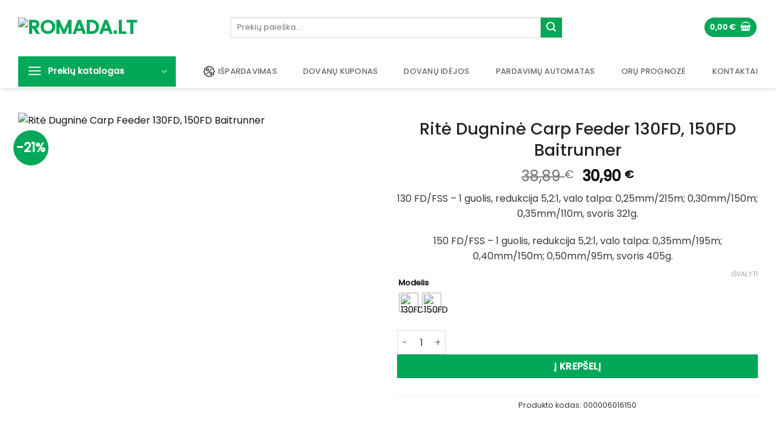

--- FILE ---
content_type: text/html; charset=UTF-8
request_url: https://romada.lt/parduotuve/rite-dugnine-carp-feeder-130fd-150fd-baitrunner/
body_size: 81275
content:
<!DOCTYPE html>
<html lang="lt-LT" class="loading-site no-js">
<head>
	<meta charset="UTF-8" />
	<link rel="profile" href="http://gmpg.org/xfn/11" />
	<link rel="pingback" href="https://romada.lt/xmlrpc.php" />

	<script>(function(html){html.className = html.className.replace(/\bno-js\b/,'js')})(document.documentElement);</script>
<meta name='robots' content='index, follow, max-image-preview:large, max-snippet:-1, max-video-preview:-1' />
	<style>img:is([sizes="auto" i], [sizes^="auto," i]) { contain-intrinsic-size: 3000px 1500px }</style>
	<meta name="viewport" content="width=device-width, initial-scale=1" /><meta property="og:title" content="Ritė Dugninė Carp Feeder 130FD, 150FD Baitrunner"/>
<meta property="og:description" content="130 FD/FSS - 1 guolis, redukcija 5,2:1, valo talpa: 0,25mm/215m; 0,30mm/150m; 0,35mm/110m, svoris 321g.
150 FD/FSS - 1 guolis, redukcija 5,2:1, valo talpa: 0,35mm/195m; 0,40mm/150m; 0,50mm/95m, svoris 405g. &nbsp;&nbsp;&nbsp;"/>
<meta property="og:image" content="https://romada.lt/wp-content/uploads/2025/08/rite-dugnine-carp-feeder-130fd-150fd-1.jpg"/>
<meta property="og:image:width" content="455" />
<meta property="og:image:height" content="455" />
<meta property="og:type" content="article"/>
<meta property="og:article:published_time" content="2025-08-14 11:15:16"/>
<meta property="og:article:modified_time" content="2025-08-22 09:59:44"/>
<meta name="twitter:card" content="summary">
<meta name="twitter:title" content="Ritė Dugninė Carp Feeder 130FD, 150FD Baitrunner"/>
<meta name="twitter:description" content="130 FD/FSS - 1 guolis, redukcija 5,2:1, valo talpa: 0,25mm/215m; 0,30mm/150m; 0,35mm/110m, svoris 321g.
150 FD/FSS - 1 guolis, redukcija 5,2:1, valo talpa: 0,35mm/195m; 0,40mm/150m; 0,50mm/95m, svoris 405g. &nbsp;&nbsp;&nbsp;"/>
<meta name="twitter:image" content="https://romada.lt/wp-content/uploads/2025/08/rite-dugnine-carp-feeder-130fd-150fd-1.jpg"/>
<meta name="author" content="dlkjslkdfj5646"/>

	<!-- This site is optimized with the Yoast SEO Premium plugin v26.3 (Yoast SEO v26.3) - https://yoast.com/wordpress/plugins/seo/ -->
	<title>Ritė Dugninė Carp Feeder 130FD, 150FD Baitrunner - Romada.lt</title>
	<meta name="description" content="130 FD/FSS - 1 guolis, redukcija 5,2:1, valo talpa: 0,25mm/215m; 0,30mm/150m; 0,35mm/110m, svoris 321g. 150 FD/FSS - 1 guolis, redukcija 5,2:1, valo talpa: 0,35mm/195m; 0,40mm/150m; 0,50mm/95m, svoris 405g." />
	<link rel="canonical" href="https://romada.lt/parduotuve/rite-dugnine-carp-feeder-130fd-150fd-baitrunner/" />
	<meta property="og:url" content="https://romada.lt/parduotuve/rite-dugnine-carp-feeder-130fd-150fd-baitrunner/" />
	<meta property="og:site_name" content="Romada.lt" />
	<meta property="article:modified_time" content="2025-08-22T06:59:44+00:00" />
	<meta property="og:image" content="https://romada.lt/wp-content/uploads/2025/08/rite-dugnine-carp-feeder-130fd-150fd-1.jpg" />
	<meta property="og:image:width" content="455" />
	<meta property="og:image:height" content="455" />
	<meta property="og:image:type" content="image/jpeg" /><meta property="og:image" content="https://romada.lt/wp-content/uploads/2025/08/rite-dugnine-carp-feeder-130fd-150fd-2-1.jpg" />
	<meta property="og:image:width" content="455" />
	<meta property="og:image:height" content="455" />
	<meta property="og:image:type" content="image/jpeg" />
	<meta name="twitter:label1" content="Availability" />
	<meta name="twitter:data1" content="In stock" />
	<script type="application/ld+json" class="yoast-schema-graph">{"@context":"https://schema.org","@graph":[{"@type":["WebPage","ItemPage"],"@id":"https://romada.lt/parduotuve/rite-dugnine-carp-feeder-130fd-150fd-baitrunner/","url":"https://romada.lt/parduotuve/rite-dugnine-carp-feeder-130fd-150fd-baitrunner/","name":"Ritė Dugninė Carp Feeder 130FD, 150FD Baitrunner - Romada.lt","isPartOf":{"@id":"https://romada.lt/#website"},"primaryImageOfPage":{"@id":"https://romada.lt/parduotuve/rite-dugnine-carp-feeder-130fd-150fd-baitrunner/#primaryimage"},"image":{"@id":"https://romada.lt/parduotuve/rite-dugnine-carp-feeder-130fd-150fd-baitrunner/#primaryimage"},"thumbnailUrl":"https://romada.lt/wp-content/uploads/2025/08/rite-dugnine-carp-feeder-130fd-150fd-1.jpg","breadcrumb":{"@id":"https://romada.lt/parduotuve/rite-dugnine-carp-feeder-130fd-150fd-baitrunner/#breadcrumb"},"inLanguage":"lt-LT","potentialAction":{"@type":"BuyAction","target":"https://romada.lt/parduotuve/rite-dugnine-carp-feeder-130fd-150fd-baitrunner/"}},{"@type":"ImageObject","inLanguage":"lt-LT","@id":"https://romada.lt/parduotuve/rite-dugnine-carp-feeder-130fd-150fd-baitrunner/#primaryimage","url":"https://romada.lt/wp-content/uploads/2025/08/rite-dugnine-carp-feeder-130fd-150fd-1.jpg","contentUrl":"https://romada.lt/wp-content/uploads/2025/08/rite-dugnine-carp-feeder-130fd-150fd-1.jpg","width":455,"height":455},{"@type":"BreadcrumbList","@id":"https://romada.lt/parduotuve/rite-dugnine-carp-feeder-130fd-150fd-baitrunner/#breadcrumb","itemListElement":[{"@type":"ListItem","position":1,"name":"Home","item":"https://romada.lt/"},{"@type":"ListItem","position":2,"name":"Parduotuvė","item":"https://romada.lt/parduotuve/"},{"@type":"ListItem","position":3,"name":"Ritė Dugninė Carp Feeder 130FD, 150FD Baitrunner"}]},{"@type":"WebSite","@id":"https://romada.lt/#website","url":"https://romada.lt/","name":"Žvejybos, žūklės reikmenys ir aksesuarai. Simms, Shimano, Wychwood brendai.","description":"Žūklės, turizmo, laisvalaikio prekės","publisher":{"@id":"https://romada.lt/#organization"},"alternateName":"Romada.lt","potentialAction":[{"@type":"SearchAction","target":{"@type":"EntryPoint","urlTemplate":"https://romada.lt/?s={search_term_string}"},"query-input":{"@type":"PropertyValueSpecification","valueRequired":true,"valueName":"search_term_string"}}],"inLanguage":"lt-LT"},{"@type":"Organization","@id":"https://romada.lt/#organization","name":"Romada.lt - žūklės, turizmo, laisvalaikio prekės. Simms, Shimano, Wychwood brendai..","alternateName":"Romada.lt","url":"https://romada.lt/","logo":{"@type":"ImageObject","inLanguage":"lt-LT","@id":"https://romada.lt/#/schema/logo/image/","url":"https://romada.lt/wp-content/uploads/2023/03/romadaplius.lt_meskeriokim-kartu-logo.png","contentUrl":"https://romada.lt/wp-content/uploads/2023/03/romadaplius.lt_meskeriokim-kartu-logo.png","width":200,"height":50,"caption":"Romada.lt - žūklės, turizmo, laisvalaikio prekės. Simms, Shimano, Wychwood brendai.."},"image":{"@id":"https://romada.lt/#/schema/logo/image/"},"sameAs":["https://www.facebook.com/uabromada.romada"]}]}</script>
	<meta property="og:availability" content="instock" />
	<meta property="product:availability" content="instock" />
	<meta property="product:retailer_item_id" content="000006016150" />
	<meta property="product:condition" content="new" />
	<!-- / Yoast SEO Premium plugin. -->


<link rel='dns-prefetch' href='//cdn.jsdelivr.net' />
<link rel='dns-prefetch' href='//fonts.googleapis.com' />
<link rel='prefetch' href='https://romada.lt/wp-content/themes/flatsome/assets/js/flatsome.js?ver=22889b626eb7ec03b5a4' />
<link rel='prefetch' href='https://romada.lt/wp-content/themes/flatsome/assets/js/chunk.slider.js?ver=3.20.1' />
<link rel='prefetch' href='https://romada.lt/wp-content/themes/flatsome/assets/js/chunk.popups.js?ver=3.20.1' />
<link rel='prefetch' href='https://romada.lt/wp-content/themes/flatsome/assets/js/chunk.tooltips.js?ver=3.20.1' />
<link rel='prefetch' href='https://romada.lt/wp-content/themes/flatsome/assets/js/woocommerce.js?ver=1c9be63d628ff7c3ff4c' />
<link rel="alternate" type="application/rss+xml" title="Romada.lt &raquo; Įrašų RSS srautas" href="https://romada.lt/feed/" />
<link rel="alternate" type="application/rss+xml" title="Romada.lt &raquo; Komentarų RSS srautas" href="https://romada.lt/comments/feed/" />
<link rel="alternate" type="application/rss+xml" title="Romada.lt &raquo; Įrašo „Ritė Dugninė Carp Feeder 130FD, 150FD Baitrunner“ komentarų RSS srautas" href="https://romada.lt/parduotuve/rite-dugnine-carp-feeder-130fd-150fd-baitrunner/feed/" />
<script type="text/javascript">
/* <![CDATA[ */
window._wpemojiSettings = {"baseUrl":"https:\/\/s.w.org\/images\/core\/emoji\/16.0.1\/72x72\/","ext":".png","svgUrl":"https:\/\/s.w.org\/images\/core\/emoji\/16.0.1\/svg\/","svgExt":".svg","source":{"concatemoji":"https:\/\/romada.lt\/wp-includes\/js\/wp-emoji-release.min.js?ver=6.8.3"}};
/*! This file is auto-generated */
!function(s,n){var o,i,e;function c(e){try{var t={supportTests:e,timestamp:(new Date).valueOf()};sessionStorage.setItem(o,JSON.stringify(t))}catch(e){}}function p(e,t,n){e.clearRect(0,0,e.canvas.width,e.canvas.height),e.fillText(t,0,0);var t=new Uint32Array(e.getImageData(0,0,e.canvas.width,e.canvas.height).data),a=(e.clearRect(0,0,e.canvas.width,e.canvas.height),e.fillText(n,0,0),new Uint32Array(e.getImageData(0,0,e.canvas.width,e.canvas.height).data));return t.every(function(e,t){return e===a[t]})}function u(e,t){e.clearRect(0,0,e.canvas.width,e.canvas.height),e.fillText(t,0,0);for(var n=e.getImageData(16,16,1,1),a=0;a<n.data.length;a++)if(0!==n.data[a])return!1;return!0}function f(e,t,n,a){switch(t){case"flag":return n(e,"\ud83c\udff3\ufe0f\u200d\u26a7\ufe0f","\ud83c\udff3\ufe0f\u200b\u26a7\ufe0f")?!1:!n(e,"\ud83c\udde8\ud83c\uddf6","\ud83c\udde8\u200b\ud83c\uddf6")&&!n(e,"\ud83c\udff4\udb40\udc67\udb40\udc62\udb40\udc65\udb40\udc6e\udb40\udc67\udb40\udc7f","\ud83c\udff4\u200b\udb40\udc67\u200b\udb40\udc62\u200b\udb40\udc65\u200b\udb40\udc6e\u200b\udb40\udc67\u200b\udb40\udc7f");case"emoji":return!a(e,"\ud83e\udedf")}return!1}function g(e,t,n,a){var r="undefined"!=typeof WorkerGlobalScope&&self instanceof WorkerGlobalScope?new OffscreenCanvas(300,150):s.createElement("canvas"),o=r.getContext("2d",{willReadFrequently:!0}),i=(o.textBaseline="top",o.font="600 32px Arial",{});return e.forEach(function(e){i[e]=t(o,e,n,a)}),i}function t(e){var t=s.createElement("script");t.src=e,t.defer=!0,s.head.appendChild(t)}"undefined"!=typeof Promise&&(o="wpEmojiSettingsSupports",i=["flag","emoji"],n.supports={everything:!0,everythingExceptFlag:!0},e=new Promise(function(e){s.addEventListener("DOMContentLoaded",e,{once:!0})}),new Promise(function(t){var n=function(){try{var e=JSON.parse(sessionStorage.getItem(o));if("object"==typeof e&&"number"==typeof e.timestamp&&(new Date).valueOf()<e.timestamp+604800&&"object"==typeof e.supportTests)return e.supportTests}catch(e){}return null}();if(!n){if("undefined"!=typeof Worker&&"undefined"!=typeof OffscreenCanvas&&"undefined"!=typeof URL&&URL.createObjectURL&&"undefined"!=typeof Blob)try{var e="postMessage("+g.toString()+"("+[JSON.stringify(i),f.toString(),p.toString(),u.toString()].join(",")+"));",a=new Blob([e],{type:"text/javascript"}),r=new Worker(URL.createObjectURL(a),{name:"wpTestEmojiSupports"});return void(r.onmessage=function(e){c(n=e.data),r.terminate(),t(n)})}catch(e){}c(n=g(i,f,p,u))}t(n)}).then(function(e){for(var t in e)n.supports[t]=e[t],n.supports.everything=n.supports.everything&&n.supports[t],"flag"!==t&&(n.supports.everythingExceptFlag=n.supports.everythingExceptFlag&&n.supports[t]);n.supports.everythingExceptFlag=n.supports.everythingExceptFlag&&!n.supports.flag,n.DOMReady=!1,n.readyCallback=function(){n.DOMReady=!0}}).then(function(){return e}).then(function(){var e;n.supports.everything||(n.readyCallback(),(e=n.source||{}).concatemoji?t(e.concatemoji):e.wpemoji&&e.twemoji&&(t(e.twemoji),t(e.wpemoji)))}))}((window,document),window._wpemojiSettings);
/* ]]> */
</script>
<link rel='stylesheet' id='wdp_cart-summary-css' href='https://romada.lt/wp-content/plugins/advanced-dynamic-pricing-for-woocommerce/BaseVersion/assets/css/cart-summary.css?ver=4.10.3' type='text/css' media='all' />
<style id='wp-emoji-styles-inline-css' type='text/css'>

	img.wp-smiley, img.emoji {
		display: inline !important;
		border: none !important;
		box-shadow: none !important;
		height: 1em !important;
		width: 1em !important;
		margin: 0 0.07em !important;
		vertical-align: -0.1em !important;
		background: none !important;
		padding: 0 !important;
	}
</style>
<style id='wp-block-library-inline-css' type='text/css'>
:root{--wp-admin-theme-color:#007cba;--wp-admin-theme-color--rgb:0,124,186;--wp-admin-theme-color-darker-10:#006ba1;--wp-admin-theme-color-darker-10--rgb:0,107,161;--wp-admin-theme-color-darker-20:#005a87;--wp-admin-theme-color-darker-20--rgb:0,90,135;--wp-admin-border-width-focus:2px;--wp-block-synced-color:#7a00df;--wp-block-synced-color--rgb:122,0,223;--wp-bound-block-color:var(--wp-block-synced-color)}@media (min-resolution:192dpi){:root{--wp-admin-border-width-focus:1.5px}}.wp-element-button{cursor:pointer}:root{--wp--preset--font-size--normal:16px;--wp--preset--font-size--huge:42px}:root .has-very-light-gray-background-color{background-color:#eee}:root .has-very-dark-gray-background-color{background-color:#313131}:root .has-very-light-gray-color{color:#eee}:root .has-very-dark-gray-color{color:#313131}:root .has-vivid-green-cyan-to-vivid-cyan-blue-gradient-background{background:linear-gradient(135deg,#00d084,#0693e3)}:root .has-purple-crush-gradient-background{background:linear-gradient(135deg,#34e2e4,#4721fb 50%,#ab1dfe)}:root .has-hazy-dawn-gradient-background{background:linear-gradient(135deg,#faaca8,#dad0ec)}:root .has-subdued-olive-gradient-background{background:linear-gradient(135deg,#fafae1,#67a671)}:root .has-atomic-cream-gradient-background{background:linear-gradient(135deg,#fdd79a,#004a59)}:root .has-nightshade-gradient-background{background:linear-gradient(135deg,#330968,#31cdcf)}:root .has-midnight-gradient-background{background:linear-gradient(135deg,#020381,#2874fc)}.has-regular-font-size{font-size:1em}.has-larger-font-size{font-size:2.625em}.has-normal-font-size{font-size:var(--wp--preset--font-size--normal)}.has-huge-font-size{font-size:var(--wp--preset--font-size--huge)}.has-text-align-center{text-align:center}.has-text-align-left{text-align:left}.has-text-align-right{text-align:right}#end-resizable-editor-section{display:none}.aligncenter{clear:both}.items-justified-left{justify-content:flex-start}.items-justified-center{justify-content:center}.items-justified-right{justify-content:flex-end}.items-justified-space-between{justify-content:space-between}.screen-reader-text{border:0;clip-path:inset(50%);height:1px;margin:-1px;overflow:hidden;padding:0;position:absolute;width:1px;word-wrap:normal!important}.screen-reader-text:focus{background-color:#ddd;clip-path:none;color:#444;display:block;font-size:1em;height:auto;left:5px;line-height:normal;padding:15px 23px 14px;text-decoration:none;top:5px;width:auto;z-index:100000}html :where(.has-border-color){border-style:solid}html :where([style*=border-top-color]){border-top-style:solid}html :where([style*=border-right-color]){border-right-style:solid}html :where([style*=border-bottom-color]){border-bottom-style:solid}html :where([style*=border-left-color]){border-left-style:solid}html :where([style*=border-width]){border-style:solid}html :where([style*=border-top-width]){border-top-style:solid}html :where([style*=border-right-width]){border-right-style:solid}html :where([style*=border-bottom-width]){border-bottom-style:solid}html :where([style*=border-left-width]){border-left-style:solid}html :where(img[class*=wp-image-]){height:auto;max-width:100%}:where(figure){margin:0 0 1em}html :where(.is-position-sticky){--wp-admin--admin-bar--position-offset:var(--wp-admin--admin-bar--height,0px)}@media screen and (max-width:600px){html :where(.is-position-sticky){--wp-admin--admin-bar--position-offset:0px}}
</style>
<link rel='stylesheet' id='woo-lithuaniapost-css' href='https://romada.lt/wp-content/plugins/woo-lithuaniapost-main/public/css/woo-lithuaniapost-public.css?ver=4.0.29' type='text/css' media='all' />
<link rel='stylesheet' id='select2-css-css' href='https://cdn.jsdelivr.net/npm/select2@4.1.0-rc.0/dist/css/select2.min.css?ver=4.1.0-rc.0' type='text/css' media='all' />
<link rel='stylesheet' id='photoswipe-css' href='https://romada.lt/wp-content/plugins/woocommerce/assets/css/photoswipe/photoswipe.min.css?ver=10.1.2' type='text/css' media='all' />
<link rel='stylesheet' id='photoswipe-default-skin-css' href='https://romada.lt/wp-content/plugins/woocommerce/assets/css/photoswipe/default-skin/default-skin.min.css?ver=10.1.2' type='text/css' media='all' />
<style id='woocommerce-inline-inline-css' type='text/css'>
.woocommerce form .form-row .required { visibility: visible; }
</style>
<link rel='stylesheet' id='woo-variation-swatches-css' href='https://romada.lt/wp-content/plugins/woo-variation-swatches/assets/css/frontend.min.css?ver=1746231669' type='text/css' media='all' />
<style id='woo-variation-swatches-inline-css' type='text/css'>
:root {
--wvs-tick:url("data:image/svg+xml;utf8,%3Csvg filter='drop-shadow(0px 0px 2px rgb(0 0 0 / .8))' xmlns='http://www.w3.org/2000/svg'  viewBox='0 0 30 30'%3E%3Cpath fill='none' stroke='%23ffffff' stroke-linecap='round' stroke-linejoin='round' stroke-width='4' d='M4 16L11 23 27 7'/%3E%3C/svg%3E");

--wvs-cross:url("data:image/svg+xml;utf8,%3Csvg filter='drop-shadow(0px 0px 5px rgb(255 255 255 / .6))' xmlns='http://www.w3.org/2000/svg' width='72px' height='72px' viewBox='0 0 24 24'%3E%3Cpath fill='none' stroke='%23ff0000' stroke-linecap='round' stroke-width='0.6' d='M5 5L19 19M19 5L5 19'/%3E%3C/svg%3E");
--wvs-position:flex-start;
--wvs-single-product-large-item-width:40px;
--wvs-single-product-large-item-height:40px;
--wvs-single-product-large-item-font-size:16px;
--wvs-single-product-item-width:30px;
--wvs-single-product-item-height:30px;
--wvs-single-product-item-font-size:16px;
--wvs-archive-product-item-width:30px;
--wvs-archive-product-item-height:30px;
--wvs-archive-product-item-font-size:16px;
--wvs-tooltip-background-color:#0a0a0a;
--wvs-tooltip-text-color:#ffffff;
--wvs-item-box-shadow:0 0 0 1px #a8a8a8;
--wvs-item-background-color:#FFFFFF;
--wvs-item-text-color:#000000;
--wvs-hover-item-box-shadow:0 0 0 3px #000000;
--wvs-hover-item-background-color:#FFFFFF;
--wvs-hover-item-text-color:;
--wvs-selected-item-box-shadow:0 0 0 2px #000000;
--wvs-selected-item-background-color:#FFFFFF;
--wvs-selected-item-text-color:#0f0f0f}
</style>
<link rel='stylesheet' id='brands-styles-css' href='https://romada.lt/wp-content/plugins/woocommerce/assets/css/brands.css?ver=10.1.2' type='text/css' media='all' />
<link rel='stylesheet' id='couponwheel-css' href='https://romada.lt/wp-content/plugins/couponwheel/assets/frontend.css?ver=1746186324' type='text/css' media='all' />
<link rel='stylesheet' id='couponwheel_robotofont-css' href='https://fonts.googleapis.com/css?family=Roboto+Mono%7CRoboto%3A400%2C700%2C900&#038;subset=cyrillic%2Ccyrillic-ext%2Cgreek%2Cgreek-ext%2Clatin-ext%2Cvietnamese&#038;ver=6.8.3' type='text/css' media='all' />
<link rel='stylesheet' id='wc_stripe_express_checkout_style-css' href='https://romada.lt/wp-content/plugins/woocommerce-gateway-stripe/build/express-checkout.css?ver=883d1b0d4165d89258df' type='text/css' media='all' />
<link rel='stylesheet' id='flatsome-main-css' href='https://romada.lt/wp-content/themes/flatsome/assets/css/flatsome.css?ver=3.20.1' type='text/css' media='all' />
<style id='flatsome-main-inline-css' type='text/css'>
@font-face {
				font-family: "fl-icons";
				font-display: block;
				src: url(https://romada.lt/wp-content/themes/flatsome/assets/css/icons/fl-icons.eot?v=3.20.1);
				src:
					url(https://romada.lt/wp-content/themes/flatsome/assets/css/icons/fl-icons.eot#iefix?v=3.20.1) format("embedded-opentype"),
					url(https://romada.lt/wp-content/themes/flatsome/assets/css/icons/fl-icons.woff2?v=3.20.1) format("woff2"),
					url(https://romada.lt/wp-content/themes/flatsome/assets/css/icons/fl-icons.ttf?v=3.20.1) format("truetype"),
					url(https://romada.lt/wp-content/themes/flatsome/assets/css/icons/fl-icons.woff?v=3.20.1) format("woff"),
					url(https://romada.lt/wp-content/themes/flatsome/assets/css/icons/fl-icons.svg?v=3.20.1#fl-icons) format("svg");
			}
</style>
<link rel='stylesheet' id='flatsome-shop-css' href='https://romada.lt/wp-content/themes/flatsome/assets/css/flatsome-shop.css?ver=3.20.1' type='text/css' media='all' />
<link rel='stylesheet' id='flatsome-style-css' href='https://romada.lt/wp-content/themes/romada/style.css?ver=3.0' type='text/css' media='all' />
<link rel='stylesheet' id='wdp_pricing-table-css' href='https://romada.lt/wp-content/plugins/advanced-dynamic-pricing-for-woocommerce/BaseVersion/assets/css/pricing-table.css?ver=4.10.3' type='text/css' media='all' />
<link rel='stylesheet' id='wdp_deals-table-css' href='https://romada.lt/wp-content/plugins/advanced-dynamic-pricing-for-woocommerce/BaseVersion/assets/css/deals-table.css?ver=4.10.3' type='text/css' media='all' />
<script type="text/javascript" src="https://romada.lt/wp-includes/js/jquery/jquery.min.js?ver=3.7.1" id="jquery-core-js"></script>
<script type="text/javascript" src="https://romada.lt/wp-includes/js/jquery/jquery-migrate.min.js?ver=3.4.1" id="jquery-migrate-js"></script>
<script type="text/javascript" src="https://cdn.jsdelivr.net/npm/select2@4.1.0-rc.0/dist/js/select2.min.js?ver=1.0" id="select2-js" data-wp-strategy="defer"></script>
<script type="text/javascript" id="woo-lithuaniapost-js-extra">
/* <![CDATA[ */
var woo_lithuaniapost = {"ajax_url":"https:\/\/romada.lt\/wp-admin\/admin-ajax.php","shipping_logo_url":"https:\/\/romada.lt\/wp-content\/plugins\/woo-lithuaniapost-main\/public\/images\/unisend_shipping_lpexpress_logo_45x25.png"};
/* ]]> */
</script>
<script type="text/javascript" src="https://romada.lt/wp-content/plugins/woo-lithuaniapost-main/public/js/woo-lithuaniapost.js?ver=4.0.29" id="woo-lithuaniapost-js"></script>
<script type="text/javascript" src="https://romada.lt/wp-content/plugins/woo-lithuaniapost-main/public/js/woo-lithuaniapost-lpexpress-terminal-block.js?ver=4.0.29" id="woo-lithuaniapost-lpexpress-terminal-block-js"></script>
<script type="text/javascript" src="https://romada.lt/wp-content/plugins/woo-lithuaniapost-main/public/js/woo-lithuaniapost-shipping-logo.js?ver=4.0.29" id="woo-lithuaniapost-shipping-logo-js"></script>
<script type="text/javascript" src="https://romada.lt/wp-content/plugins/woocommerce/assets/js/jquery-blockui/jquery.blockUI.min.js?ver=2.7.0-wc.10.1.2" id="jquery-blockui-js" data-wp-strategy="defer"></script>
<script type="text/javascript" id="wc-add-to-cart-js-extra">
/* <![CDATA[ */
var wc_add_to_cart_params = {"ajax_url":"\/wp-admin\/admin-ajax.php","wc_ajax_url":"\/?wc-ajax=%%endpoint%%","i18n_view_cart":"Krep\u0161elis","cart_url":"https:\/\/romada.lt\/krepselis\/","is_cart":"","cart_redirect_after_add":"no"};
/* ]]> */
</script>
<script type="text/javascript" src="https://romada.lt/wp-content/plugins/woocommerce/assets/js/frontend/add-to-cart.min.js?ver=10.1.2" id="wc-add-to-cart-js" defer="defer" data-wp-strategy="defer"></script>
<script type="text/javascript" src="https://romada.lt/wp-content/plugins/woocommerce/assets/js/photoswipe/photoswipe.min.js?ver=4.1.1-wc.10.1.2" id="photoswipe-js" defer="defer" data-wp-strategy="defer"></script>
<script type="text/javascript" src="https://romada.lt/wp-content/plugins/woocommerce/assets/js/photoswipe/photoswipe-ui-default.min.js?ver=4.1.1-wc.10.1.2" id="photoswipe-ui-default-js" defer="defer" data-wp-strategy="defer"></script>
<script type="text/javascript" id="wc-single-product-js-extra">
/* <![CDATA[ */
var wc_single_product_params = {"i18n_required_rating_text":"Pasirinkite \u012fvertinim\u0105","i18n_rating_options":["1 i\u0161 5 \u017evaig\u017edu\u010di\u0173","2 i\u0161 5 \u017evaig\u017edu\u010di\u0173","3 i\u0161 5 \u017evaig\u017edu\u010di\u0173","4 i\u0161 5 \u017evaig\u017edu\u010di\u0173","5 i\u0161 5 \u017evaig\u017edu\u010di\u0173"],"i18n_product_gallery_trigger_text":"View full-screen image gallery","review_rating_required":"yes","flexslider":{"rtl":false,"animation":"slide","smoothHeight":true,"directionNav":false,"controlNav":"thumbnails","slideshow":false,"animationSpeed":500,"animationLoop":false,"allowOneSlide":false},"zoom_enabled":"","zoom_options":[],"photoswipe_enabled":"1","photoswipe_options":{"shareEl":false,"closeOnScroll":false,"history":false,"hideAnimationDuration":0,"showAnimationDuration":0},"flexslider_enabled":""};
/* ]]> */
</script>
<script type="text/javascript" src="https://romada.lt/wp-content/plugins/woocommerce/assets/js/frontend/single-product.min.js?ver=10.1.2" id="wc-single-product-js" defer="defer" data-wp-strategy="defer"></script>
<script type="text/javascript" src="https://romada.lt/wp-content/plugins/woocommerce/assets/js/js-cookie/js.cookie.min.js?ver=2.1.4-wc.10.1.2" id="js-cookie-js" data-wp-strategy="defer"></script>
<script type="text/javascript" src="https://romada.lt/wp-content/plugins/woocommerce-gateway-sbl/assets/js/sbl.js?ver=6.8.3" id="sbl-js"></script>
<link rel="https://api.w.org/" href="https://romada.lt/wp-json/" /><link rel="alternate" title="JSON" type="application/json" href="https://romada.lt/wp-json/wp/v2/product/216123" /><link rel="EditURI" type="application/rsd+xml" title="RSD" href="https://romada.lt/xmlrpc.php?rsd" />
<meta name="generator" content="WordPress 6.8.3" />
<meta name="generator" content="WooCommerce 10.1.2" />
<link rel='shortlink' href='https://romada.lt/?p=216123' />
<link rel="alternate" title="oEmbed (JSON)" type="application/json+oembed" href="https://romada.lt/wp-json/oembed/1.0/embed?url=https%3A%2F%2Fromada.lt%2Fparduotuve%2Frite-dugnine-carp-feeder-130fd-150fd-baitrunner%2F" />
<link rel="alternate" title="oEmbed (XML)" type="text/xml+oembed" href="https://romada.lt/wp-json/oembed/1.0/embed?url=https%3A%2F%2Fromada.lt%2Fparduotuve%2Frite-dugnine-carp-feeder-130fd-150fd-baitrunner%2F&#038;format=xml" />
	<noscript><style>.woocommerce-product-gallery{ opacity: 1 !important; }</style></noscript>
	        <style type="text/css">
            .wdp_bulk_table_content .wdp_pricing_table_caption { color: #6d6d6d ! important} .wdp_bulk_table_content table thead td { color: #6d6d6d ! important} .wdp_bulk_table_content table thead td { background-color: #efefef ! important} .wdp_bulk_table_content table thead td { higlight_background_color-color: #efefef ! important} .wdp_bulk_table_content table thead td { higlight_text_color: #6d6d6d ! important} .wdp_bulk_table_content table tbody td { color: #6d6d6d ! important} .wdp_bulk_table_content table tbody td { background-color: #ffffff ! important} .wdp_bulk_table_content .wdp_pricing_table_footer { color: #6d6d6d ! important}        </style>
        <link rel="icon" href="https://romada.lt/wp-content/uploads/2025/09/cropped-romada-favicon-32x32.jpg" sizes="32x32" />
<link rel="icon" href="https://romada.lt/wp-content/uploads/2025/09/cropped-romada-favicon-192x192.jpg" sizes="192x192" />
<link rel="apple-touch-icon" href="https://romada.lt/wp-content/uploads/2025/09/cropped-romada-favicon-180x180.jpg" />
<meta name="msapplication-TileImage" content="https://romada.lt/wp-content/uploads/2025/09/cropped-romada-favicon-270x270.jpg" />
<style id="custom-css" type="text/css">:root {--primary-color: #00a858;--fs-color-primary: #00a858;--fs-color-secondary: #00a858;--fs-color-success: #627D47;--fs-color-alert: #b20000;--fs-color-base: #3a3a3a;--fs-experimental-link-color: #111111;--fs-experimental-link-color-hover: #00a858;}.tooltipster-base {--tooltip-color: #fff;--tooltip-bg-color: #000;}.off-canvas-right .mfp-content, .off-canvas-left .mfp-content {--drawer-width: 300px;}.off-canvas .mfp-content.off-canvas-cart {--drawer-width: 360px;}.container-width, .full-width .ubermenu-nav, .container, .row{max-width: 1250px}.row.row-collapse{max-width: 1220px}.row.row-small{max-width: 1242.5px}.row.row-large{max-width: 1280px}.header-main{height: 90px}#logo img{max-height: 90px}#logo{width:320px;}#logo img{padding:16px 0;}.header-bottom{min-height: 55px}.header-top{min-height: 30px}.transparent .header-main{height: 90px}.transparent #logo img{max-height: 90px}.has-transparent + .page-title:first-of-type,.has-transparent + #main > .page-title,.has-transparent + #main > div > .page-title,.has-transparent + #main .page-header-wrapper:first-of-type .page-title{padding-top: 140px;}.header.show-on-scroll,.stuck .header-main{height:70px!important}.stuck #logo img{max-height: 70px!important}.search-form{ width: 70%;}.header-bg-color {background-color: #ffffff}.header-bottom {background-color: #ffffff}.stuck .header-main .nav > li > a{line-height: 16px }@media (max-width: 549px) {.header-main{height: 70px}#logo img{max-height: 70px}}h1,h2,h3,h4,h5,h6,.heading-font{color: #232323;}body{font-size: 100%;}body{font-family: Poppins, sans-serif;}body {font-weight: 400;font-style: normal;}.nav > li > a {font-family: Poppins, sans-serif;}.mobile-sidebar-levels-2 .nav > li > ul > li > a {font-family: Poppins, sans-serif;}.nav > li > a,.mobile-sidebar-levels-2 .nav > li > ul > li > a {font-weight: 500;font-style: normal;}h1,h2,h3,h4,h5,h6,.heading-font, .off-canvas-center .nav-sidebar.nav-vertical > li > a{font-family: Poppins, sans-serif;}h1,h2,h3,h4,h5,h6,.heading-font,.banner h1,.banner h2 {font-weight: 500;font-style: normal;}.alt-font{font-family: Poppins, sans-serif;}.alt-font {font-weight: 400!important;font-style: normal!important;}.shop-page-title.featured-title .title-bg{ background-image: url(https://romada.lt/wp-content/uploads/2025/08/rite-dugnine-carp-feeder-130fd-150fd-1.jpg)!important;}@media screen and (min-width: 550px){.products .box-vertical .box-image{min-width: 300px!important;width: 300px!important;}}.absolute-footer, html{background-color: #ffffff}.header-vertical-menu__opener {width: 260px}.header-vertical-menu__fly-out {width: 260px}.header-vertical-menu__fly-out .nav-vertical-fly-out > li.menu-item > a {color: #0a0a0a;}.header-vertical-menu__fly-out .nav-vertical-fly-out > li.menu-item > a:hover,.header-vertical-menu__fly-out .nav-vertical-fly-out > li.menu-item.active > a,.header-vertical-menu__fly-out .nav-vertical-fly-out > li.menu-item.current-dropdown > a {color: #00a858;}.header-vertical-menu__fly-out .nav-vertical-fly-out > li.menu-item > a {height: 30px;}/* Custom CSS */.product-main .product-summary nav{display:none;}/* Cookies */.flatsome-cookies {width: fit-content;margin: auto;right: 0;left: 0;bottom: -1px;font-size: 90%;}/* Payment logo */.wc_payment_methods label img{max-width:12%;max-height:26px;}.absolute-footer{display:none;}.kategorijos .wvs-archive-variations-wrapper {display: none !important;}.gtranslate_wrapper div div div div img{width:20px;}.gtranslate_wrapper div div div div span{font-size:14px;top:0px !important;}.product-summary .product_meta .posted_in{display:none;}.ywgc-main-form-preview-container{display:none;}.gift-cards_form .clearfix .ywgc-delivery-notification-checkbox-container{display:none;}.gift-cards_form .clearfix span{display:none;}/* Hide sticky header only on desktop */@media (min-width: 1025px) {.header.stuck, .stuck #masthead {display: none !important;visibility: hidden !important;opacity: 0 !important;}}.label-new.menu-item > a:after{content:"New";}.label-hot.menu-item > a:after{content:"Hot";}.label-sale.menu-item > a:after{content:"Sale";}.label-popular.menu-item > a:after{content:"Popular";}</style><style id="kirki-inline-styles">/* devanagari */
@font-face {
  font-family: 'Poppins';
  font-style: normal;
  font-weight: 400;
  font-display: swap;
  src: url(https://romada.lt/wp-content/fonts/poppins/pxiEyp8kv8JHgFVrJJbecmNE.woff2) format('woff2');
  unicode-range: U+0900-097F, U+1CD0-1CF9, U+200C-200D, U+20A8, U+20B9, U+20F0, U+25CC, U+A830-A839, U+A8E0-A8FF, U+11B00-11B09;
}
/* latin-ext */
@font-face {
  font-family: 'Poppins';
  font-style: normal;
  font-weight: 400;
  font-display: swap;
  src: url(https://romada.lt/wp-content/fonts/poppins/pxiEyp8kv8JHgFVrJJnecmNE.woff2) format('woff2');
  unicode-range: U+0100-02BA, U+02BD-02C5, U+02C7-02CC, U+02CE-02D7, U+02DD-02FF, U+0304, U+0308, U+0329, U+1D00-1DBF, U+1E00-1E9F, U+1EF2-1EFF, U+2020, U+20A0-20AB, U+20AD-20C0, U+2113, U+2C60-2C7F, U+A720-A7FF;
}
/* latin */
@font-face {
  font-family: 'Poppins';
  font-style: normal;
  font-weight: 400;
  font-display: swap;
  src: url(https://romada.lt/wp-content/fonts/poppins/pxiEyp8kv8JHgFVrJJfecg.woff2) format('woff2');
  unicode-range: U+0000-00FF, U+0131, U+0152-0153, U+02BB-02BC, U+02C6, U+02DA, U+02DC, U+0304, U+0308, U+0329, U+2000-206F, U+20AC, U+2122, U+2191, U+2193, U+2212, U+2215, U+FEFF, U+FFFD;
}
/* devanagari */
@font-face {
  font-family: 'Poppins';
  font-style: normal;
  font-weight: 500;
  font-display: swap;
  src: url(https://romada.lt/wp-content/fonts/poppins/pxiByp8kv8JHgFVrLGT9Z11lFc-K.woff2) format('woff2');
  unicode-range: U+0900-097F, U+1CD0-1CF9, U+200C-200D, U+20A8, U+20B9, U+20F0, U+25CC, U+A830-A839, U+A8E0-A8FF, U+11B00-11B09;
}
/* latin-ext */
@font-face {
  font-family: 'Poppins';
  font-style: normal;
  font-weight: 500;
  font-display: swap;
  src: url(https://romada.lt/wp-content/fonts/poppins/pxiByp8kv8JHgFVrLGT9Z1JlFc-K.woff2) format('woff2');
  unicode-range: U+0100-02BA, U+02BD-02C5, U+02C7-02CC, U+02CE-02D7, U+02DD-02FF, U+0304, U+0308, U+0329, U+1D00-1DBF, U+1E00-1E9F, U+1EF2-1EFF, U+2020, U+20A0-20AB, U+20AD-20C0, U+2113, U+2C60-2C7F, U+A720-A7FF;
}
/* latin */
@font-face {
  font-family: 'Poppins';
  font-style: normal;
  font-weight: 500;
  font-display: swap;
  src: url(https://romada.lt/wp-content/fonts/poppins/pxiByp8kv8JHgFVrLGT9Z1xlFQ.woff2) format('woff2');
  unicode-range: U+0000-00FF, U+0131, U+0152-0153, U+02BB-02BC, U+02C6, U+02DA, U+02DC, U+0304, U+0308, U+0329, U+2000-206F, U+20AC, U+2122, U+2191, U+2193, U+2212, U+2215, U+FEFF, U+FFFD;
}</style></head>

<body class="wp-singular product-template-default single single-product postid-216123 wp-theme-flatsome wp-child-theme-romada theme-flatsome woocommerce woocommerce-page woocommerce-no-js woo-variation-swatches wvs-behavior-blur wvs-theme-romada wvs-show-label wvs-tooltip header-shadow lightbox nav-dropdown-has-arrow nav-dropdown-has-shadow nav-dropdown-has-border">


<a class="skip-link screen-reader-text" href="#main">Skip to content</a>

<div id="wrapper">

	
	<header id="header" class="header has-sticky sticky-shrink">
		<div class="header-wrapper">
			<div id="masthead" class="header-main ">
      <div class="header-inner flex-row container logo-left medium-logo-center" role="navigation">

          <!-- Logo -->
          <div id="logo" class="flex-col logo">
            
<!-- Header logo -->
<a href="https://romada.lt/" title="Romada.lt - Žūklės, turizmo, laisvalaikio prekės" rel="home">
		<img width="1" height="1" src="https://romada.lt/wp-content/uploads/2025/09/romada-logo.svg" class="header_logo header-logo" alt="Romada.lt"/><img  width="1" height="1" src="https://romada.lt/wp-content/uploads/2025/09/romada-logo.svg" class="header-logo-dark" alt="Romada.lt"/></a>
          </div>

          <!-- Mobile Left Elements -->
          <div class="flex-col show-for-medium flex-left">
            <ul class="mobile-nav nav nav-left ">
              <li class="nav-icon has-icon">
	<div class="header-button">		<a href="#" class="icon primary button circle is-small" data-open="#main-menu" data-pos="left" data-bg="main-menu-overlay" role="button" aria-label="Menu" aria-controls="main-menu" aria-expanded="false" aria-haspopup="dialog" data-flatsome-role-button>
			<i class="icon-menu" aria-hidden="true"></i>					</a>
	 </div> </li>
            </ul>
          </div>

          <!-- Left Elements -->
          <div class="flex-col hide-for-medium flex-left
            flex-grow">
            <ul class="header-nav header-nav-main nav nav-left  nav-uppercase" >
              <li class="header-search-form search-form html relative has-icon">
	<div class="header-search-form-wrapper">
		<div class="searchform-wrapper ux-search-box relative is-normal"><form role="search" method="get" class="searchform" action="https://romada.lt/">
	<div class="flex-row relative">
						<div class="flex-col flex-grow">
			<label class="screen-reader-text" for="woocommerce-product-search-field-0">Ieškoti:</label>
			<input type="search" id="woocommerce-product-search-field-0" class="search-field mb-0" placeholder="Prekių paieška..." value="" name="s" />
			<input type="hidden" name="post_type" value="product" />
					</div>
		<div class="flex-col">
			<button type="submit" value="Ieškoti" class="ux-search-submit submit-button secondary button  icon mb-0" aria-label="Submit">
				<i class="icon-search" aria-hidden="true"></i>			</button>
		</div>
	</div>
	<div class="live-search-results text-left z-top"></div>
</form>
</div>	</div>
</li>
            </ul>
          </div>

          <!-- Right Elements -->
          <div class="flex-col hide-for-medium flex-right">
            <ul class="header-nav header-nav-main nav nav-right  nav-uppercase">
              <li class="cart-item has-icon">
<div class="header-button">
<a href="https://romada.lt/krepselis/" class="header-cart-link nav-top-link icon primary button circle is-small off-canvas-toggle" title="Krepšelis" aria-label="Krepšelis" aria-expanded="false" aria-haspopup="dialog" role="button" data-open="#cart-popup" data-class="off-canvas-cart" data-pos="right" aria-controls="cart-popup" data-flatsome-role-button>

<span class="header-cart-title">
          <span class="cart-price"><span class="woocommerce-Price-amount amount"><bdi>0,00&nbsp;<span class="woocommerce-Price-currencySymbol">&euro;</span></bdi></span></span>
  </span>

    <i class="icon-shopping-basket" aria-hidden="true" data-icon-label="0"></i>  </a>
</div>


  <!-- Cart Sidebar Popup -->
  <div id="cart-popup" class="mfp-hide">
  <div class="cart-popup-inner inner-padding cart-popup-inner--sticky">
      <div class="cart-popup-title text-center">
          <span class="heading-font uppercase">Krepšelis</span>
          <div class="is-divider"></div>
      </div>
	  <div class="widget_shopping_cart">
		  <div class="widget_shopping_cart_content">
			  

	<div class="ux-mini-cart-empty flex flex-row-col text-center pt pb">
				<div class="ux-mini-cart-empty-icon">
			<svg aria-hidden="true" xmlns="http://www.w3.org/2000/svg" viewBox="0 0 17 19" style="opacity:.1;height:80px;">
				<path d="M8.5 0C6.7 0 5.3 1.2 5.3 2.7v2H2.1c-.3 0-.6.3-.7.7L0 18.2c0 .4.2.8.6.8h15.7c.4 0 .7-.3.7-.7v-.1L15.6 5.4c0-.3-.3-.6-.7-.6h-3.2v-2c0-1.6-1.4-2.8-3.2-2.8zM6.7 2.7c0-.8.8-1.4 1.8-1.4s1.8.6 1.8 1.4v2H6.7v-2zm7.5 3.4 1.3 11.5h-14L2.8 6.1h2.5v1.4c0 .4.3.7.7.7.4 0 .7-.3.7-.7V6.1h3.5v1.4c0 .4.3.7.7.7s.7-.3.7-.7V6.1h2.6z" fill-rule="evenodd" clip-rule="evenodd" fill="currentColor"></path>
			</svg>
		</div>
				<p class="woocommerce-mini-cart__empty-message empty">Krepšelyje nėra produktų.</p>
					<p class="return-to-shop">
				<a class="button primary wc-backward" href="https://romada.lt/parduotuve/">
					Grįžti į parduotuvę				</a>
			</p>
				</div>


		  </div>
	  </div>
              </div>
  </div>

</li>
            </ul>
          </div>

          <!-- Mobile Right Elements -->
          <div class="flex-col show-for-medium flex-right">
            <ul class="mobile-nav nav nav-right ">
              <li class="cart-item has-icon">

<div class="header-button">
		<a href="https://romada.lt/krepselis/" class="header-cart-link nav-top-link icon primary button circle is-small off-canvas-toggle" title="Krepšelis" aria-label="Krepšelis" aria-expanded="false" aria-haspopup="dialog" role="button" data-open="#cart-popup" data-class="off-canvas-cart" data-pos="right" aria-controls="cart-popup" data-flatsome-role-button>

  	<i class="icon-shopping-basket" aria-hidden="true" data-icon-label="0"></i>  </a>
</div>
</li>
            </ul>
          </div>

      </div>

      </div>
<div id="wide-nav" class="header-bottom wide-nav hide-for-medium">
    <div class="flex-row container">

                        <div class="flex-col hide-for-medium flex-left">
                <ul class="nav header-nav header-bottom-nav nav-left  nav-spacing-medium nav-uppercase">
                    
<li class="header-vertical-menu">
	<div class="header-vertical-menu__opener dark" tabindex="0" role="button" aria-expanded="false" aria-haspopup="menu" data-flatsome-role-button>
					<span class="header-vertical-menu__icon">
				<i class="icon-menu" aria-hidden="true"></i>			</span>
				<span class="header-vertical-menu__title">
						Prekių katalogas		</span>
		<i class="icon-angle-down" aria-hidden="true"></i>	</div>
	<div class="header-vertical-menu__fly-out has-shadow">
		<div class="menu-prekes-container"><ul id="menu-prekes" class="ux-nav-vertical-menu nav-vertical-fly-out"><li id="menu-item-265335" class="menu-item menu-item-type-taxonomy menu-item-object-product_cat menu-item-has-children menu-item-265335 menu-item-design-default has-dropdown has-icon-left"><a href="https://romada.lt/product-category/prekiu-katalogas/meskeres/" class="nav-top-link" aria-expanded="false" aria-haspopup="menu"><img class="ux-menu-icon" width="20" height="20" src="https://romada.lt/wp-content/uploads/2025/09/MESKERES.svg" alt="" />Meškerės<i class="icon-angle-down" aria-hidden="true"></i></a>
<ul class="sub-menu nav-dropdown nav-dropdown-default">
	<li id="menu-item-265336" class="menu-item menu-item-type-taxonomy menu-item-object-product_cat menu-item-265336"><a href="https://romada.lt/product-category/prekiu-katalogas/meskeres/dugnines-karpines/">Dugninės, karpinės</a></li>
	<li id="menu-item-265337" class="menu-item menu-item-type-taxonomy menu-item-object-product_cat menu-item-265337"><a href="https://romada.lt/product-category/prekiu-katalogas/meskeres/jurines/">Jūrinės</a></li>
	<li id="menu-item-265338" class="menu-item menu-item-type-taxonomy menu-item-object-product_cat menu-item-265338"><a href="https://romada.lt/product-category/prekiu-katalogas/meskeres/kelionines-travel/">Kelioninės</a></li>
	<li id="menu-item-265339" class="menu-item menu-item-type-taxonomy menu-item-object-product_cat menu-item-265339"><a href="https://romada.lt/product-category/prekiu-katalogas/meskeres/komplektai/">Komplektai</a></li>
	<li id="menu-item-265340" class="menu-item menu-item-type-taxonomy menu-item-object-product_cat menu-item-265340"><a href="https://romada.lt/product-category/prekiu-katalogas/meskeres/muselines/">Muselinės</a></li>
	<li id="menu-item-265341" class="menu-item menu-item-type-taxonomy menu-item-object-product_cat menu-item-265341"><a href="https://romada.lt/product-category/prekiu-katalogas/meskeres/pludines/">Plūdinės</a></li>
	<li id="menu-item-265343" class="menu-item menu-item-type-taxonomy menu-item-object-product_cat menu-item-265343"><a href="https://romada.lt/product-category/prekiu-katalogas/meskeres/spiningai-meskeres/">Spiningai</a></li>
	<li id="menu-item-265344" class="menu-item menu-item-type-taxonomy menu-item-object-product_cat menu-item-265344"><a href="https://romada.lt/product-category/prekiu-katalogas/meskeres/ziemines/">Žieminės</a></li>
</ul>
</li>
<li id="menu-item-265389" class="menu-item menu-item-type-taxonomy menu-item-object-product_cat current-product-ancestor current-menu-parent current-product-parent menu-item-has-children menu-item-265389 active menu-item-design-default has-dropdown has-icon-left"><a href="https://romada.lt/product-category/prekiu-katalogas/rites-prekiu-katalogas/" class="nav-top-link" aria-expanded="false" aria-haspopup="menu"><img class="ux-menu-icon" width="20" height="20" src="https://romada.lt/wp-content/uploads/2025/09/RITES.svg" alt="" />Ritės<i class="icon-angle-down" aria-hidden="true"></i></a>
<ul class="sub-menu nav-dropdown nav-dropdown-default">
	<li id="menu-item-265390" class="menu-item menu-item-type-taxonomy menu-item-object-product_cat current-product-ancestor current-menu-parent current-product-parent menu-item-265390 active"><a href="https://romada.lt/product-category/prekiu-katalogas/rites-prekiu-katalogas/dugninei-karpinei/">Dugninei, karpinei</a></li>
	<li id="menu-item-265392" class="menu-item menu-item-type-taxonomy menu-item-object-product_cat menu-item-265392"><a href="https://romada.lt/product-category/prekiu-katalogas/rites-prekiu-katalogas/jurinei/">Jūrinei</a></li>
	<li id="menu-item-265393" class="menu-item menu-item-type-taxonomy menu-item-object-product_cat menu-item-265393"><a href="https://romada.lt/product-category/prekiu-katalogas/rites-prekiu-katalogas/multiplikatorines/">Multiplikatorinės</a></li>
	<li id="menu-item-265394" class="menu-item menu-item-type-taxonomy menu-item-object-product_cat menu-item-265394"><a href="https://romada.lt/product-category/prekiu-katalogas/rites-prekiu-katalogas/pludinei/">Plūdinei</a></li>
	<li id="menu-item-265395" class="menu-item menu-item-type-taxonomy menu-item-object-product_cat menu-item-265395"><a href="https://romada.lt/product-category/prekiu-katalogas/rites-prekiu-katalogas/spiningavimui/">Spiningavimui</a></li>
	<li id="menu-item-265397" class="menu-item menu-item-type-taxonomy menu-item-object-product_cat menu-item-265397"><a href="https://romada.lt/product-category/prekiu-katalogas/rites-prekiu-katalogas/zieminei/">Žieminiai</a></li>
</ul>
</li>
<li id="menu-item-265277" class="menu-item menu-item-type-taxonomy menu-item-object-product_cat menu-item-has-children menu-item-265277 menu-item-design-default has-dropdown has-icon-left"><a href="https://romada.lt/product-category/prekiu-katalogas/dugninei-karpinei-zuklei/" class="nav-top-link" aria-expanded="false" aria-haspopup="menu"><img class="ux-menu-icon" width="20" height="20" src="https://romada.lt/wp-content/uploads/2025/09/Dugninei_-karpinei-zuklei.svg" alt="" />Dugninei, karpinei žūklei<i class="icon-angle-down" aria-hidden="true"></i></a>
<ul class="sub-menu nav-dropdown nav-dropdown-default">
	<li id="menu-item-266847" class="menu-item menu-item-type-taxonomy menu-item-object-product_cat menu-item-266847"><a href="https://romada.lt/product-category/prekiu-katalogas/dugninei-karpinei-zuklei/meskeres-dugninei-ir-karpinei/">Meškerės dugninei ir karpinei</a></li>
	<li id="menu-item-266860" class="menu-item menu-item-type-taxonomy menu-item-object-product_cat menu-item-266860"><a href="https://romada.lt/product-category/prekiu-katalogas/dugninei-karpinei-zuklei/rites-dugninei-ir-karpinei/">Ritės dugninei ir karpinei</a></li>
	<li id="menu-item-268265" class="menu-item menu-item-type-taxonomy menu-item-object-product_cat menu-item-268265"><a href="https://romada.lt/product-category/prekiu-katalogas/dugninei-karpinei-zuklei/palapines-karpines-feeder-dugninei-zvejybai/">Palapinės karpinės Feeder Dugninei Žvejybai</a></li>
	<li id="menu-item-265291" class="menu-item menu-item-type-taxonomy menu-item-object-product_cat menu-item-265291"><a href="https://romada.lt/product-category/prekiu-katalogas/dugninei-karpinei-zuklei/deklai-rankines-kuprines-dugninei-karpinei-zuklei/">Dėklai, rankinės, kuprinės</a></li>
	<li id="menu-item-265292" class="menu-item menu-item-type-taxonomy menu-item-object-product_cat menu-item-265292"><a href="https://romada.lt/product-category/prekiu-katalogas/dugninei-karpinei-zuklei/graibstai-sieteliai/">Graibštai, sieteliai</a></li>
	<li id="menu-item-265293" class="menu-item menu-item-type-taxonomy menu-item-object-product_cat menu-item-265293"><a href="https://romada.lt/product-category/prekiu-katalogas/dugninei-karpinei-zuklei/jaukai-masalai-ir-priedai/">Jaukai, masalai ir priedai</a></li>
	<li id="menu-item-265295" class="menu-item menu-item-type-taxonomy menu-item-object-product_cat menu-item-265295"><a href="https://romada.lt/product-category/prekiu-katalogas/dugninei-karpinei-zuklei/kabliukai-sistemos/">Kabliukai, sistemos</a></li>
	<li id="menu-item-266859" class="menu-item menu-item-type-taxonomy menu-item-object-product_cat menu-item-266859"><a href="https://romada.lt/product-category/prekiu-katalogas/deklai-rankines-kuprines/rankines/">Rankinės</a></li>
	<li id="menu-item-265297" class="menu-item menu-item-type-taxonomy menu-item-object-product_cat menu-item-265297"><a href="https://romada.lt/product-category/prekiu-katalogas/dugninei-karpinei-zuklei/kibimo-indikatoriai-signalizatoriai/">Kibimo indikatoriai, signalizatoriai</a></li>
	<li id="menu-item-265298" class="menu-item menu-item-type-taxonomy menu-item-object-product_cat menu-item-265298"><a href="https://romada.lt/product-category/prekiu-katalogas/dugninei-karpinei-zuklei/meskeres-dugninei-ir-karpinei/">Meškerės</a></li>
	<li id="menu-item-265300" class="menu-item menu-item-type-taxonomy menu-item-object-product_cat menu-item-265300"><a href="https://romada.lt/product-category/prekiu-katalogas/dugninei-karpinei-zuklei/rites-dugninei-ir-karpinei/">Ritės</a></li>
	<li id="menu-item-265299" class="menu-item menu-item-type-taxonomy menu-item-object-product_cat menu-item-265299"><a href="https://romada.lt/product-category/prekiu-katalogas/dugninei-karpinei-zuklei/platformos-kedes/">Platformos, kėdės</a></li>
	<li id="menu-item-265303" class="menu-item menu-item-type-taxonomy menu-item-object-product_cat menu-item-265303"><a href="https://romada.lt/product-category/prekiu-katalogas/dugninei-karpinei-zuklei/smulkmenos-dugninei-karpinei-zuklei/">Smulkmenos</a></li>
	<li id="menu-item-265305" class="menu-item menu-item-type-taxonomy menu-item-object-product_cat menu-item-265305"><a href="https://romada.lt/product-category/prekiu-katalogas/dugninei-karpinei-zuklei/stovai-laikikliai-dugninei-karpinei-zuklei/">Stovai, laikikliai</a></li>
	<li id="menu-item-265308" class="menu-item menu-item-type-taxonomy menu-item-object-product_cat menu-item-265308"><a href="https://romada.lt/product-category/prekiu-katalogas/dugninei-karpinei-zuklei/valai-dugninei-karpinei-zuklei/">Valai</a></li>
	<li id="menu-item-265296" class="menu-item menu-item-type-taxonomy menu-item-object-product_cat menu-item-265296"><a href="https://romada.lt/product-category/prekiu-katalogas/dugninei-karpinei-zuklei/karpiniai-spec-priedai/">Spec. priedai</a></li>
</ul>
</li>
<li id="menu-item-265345" class="menu-item menu-item-type-taxonomy menu-item-object-product_cat menu-item-has-children menu-item-265345 menu-item-design-default has-dropdown has-icon-left"><a href="https://romada.lt/product-category/prekiu-katalogas/muselinei-zuklei/" class="nav-top-link" aria-expanded="false" aria-haspopup="menu"><img class="ux-menu-icon" width="20" height="20" src="https://romada.lt/wp-content/uploads/2025/09/Muselinei-zuklei.svg" alt="" />Muselinei žūklei<i class="icon-angle-down" aria-hidden="true"></i></a>
<ul class="sub-menu nav-dropdown nav-dropdown-default">
	<li id="menu-item-265347" class="menu-item menu-item-type-taxonomy menu-item-object-product_cat menu-item-265347"><a href="https://romada.lt/product-category/prekiu-katalogas/muselinei-zuklei/masalai-muselinei-zuklei/">Masalai</a></li>
	<li id="menu-item-265348" class="menu-item menu-item-type-taxonomy menu-item-object-product_cat menu-item-265348"><a href="https://romada.lt/product-category/prekiu-katalogas/muselinei-zuklei/meskeres-muselinei/">Meškerės</a></li>
	<li id="menu-item-265350" class="menu-item menu-item-type-taxonomy menu-item-object-product_cat menu-item-265350"><a href="https://romada.lt/product-category/prekiu-katalogas/muselinei-zuklei/rites-muselinei/">Ritės</a></li>
	<li id="menu-item-265354" class="menu-item menu-item-type-taxonomy menu-item-object-product_cat menu-item-265354"><a href="https://romada.lt/product-category/prekiu-katalogas/muselinei-zuklei/valai-muselinei-zuklei/">Valai</a></li>
	<li id="menu-item-265349" class="menu-item menu-item-type-taxonomy menu-item-object-product_cat menu-item-265349"><a href="https://romada.lt/product-category/prekiu-katalogas/muselinei-zuklei/muselinei-spec-priedai/">Spec. priedai</a></li>
</ul>
</li>
<li id="menu-item-265320" class="menu-item menu-item-type-taxonomy menu-item-object-product_cat menu-item-has-children menu-item-265320 menu-item-design-default has-dropdown has-icon-left"><a href="https://romada.lt/product-category/prekiu-katalogas/jurinei-zuklei/" class="nav-top-link" aria-expanded="false" aria-haspopup="menu"><img class="ux-menu-icon" width="20" height="20" src="https://romada.lt/wp-content/uploads/2025/09/Jurinei-zuklei.svg" alt="" />Jūrinei žūklei<i class="icon-angle-down" aria-hidden="true"></i></a>
<ul class="sub-menu nav-dropdown nav-dropdown-default">
	<li id="menu-item-265321" class="menu-item menu-item-type-taxonomy menu-item-object-product_cat menu-item-265321"><a href="https://romada.lt/product-category/prekiu-katalogas/jurinei-zuklei/deklai-rankines-dezes/">Dėklai, rankinės, dėžės</a></li>
	<li id="menu-item-265322" class="menu-item menu-item-type-taxonomy menu-item-object-product_cat menu-item-265322"><a href="https://romada.lt/product-category/prekiu-katalogas/jurinei-zuklei/kabliukai-trisakiai/">Kabliukai, trišakiai</a></li>
	<li id="menu-item-265324" class="menu-item menu-item-type-taxonomy menu-item-object-product_cat menu-item-265324"><a href="https://romada.lt/product-category/prekiu-katalogas/jurinei-zuklei/masalai/">Masalai</a></li>
	<li id="menu-item-265326" class="menu-item menu-item-type-taxonomy menu-item-object-product_cat menu-item-265326"><a href="https://romada.lt/product-category/prekiu-katalogas/jurinei-zuklei/meskeres-jurinei/">Meškerės</a></li>
	<li id="menu-item-265327" class="menu-item menu-item-type-taxonomy menu-item-object-product_cat menu-item-265327"><a href="https://romada.lt/product-category/prekiu-katalogas/jurinei-zuklei/rites-jurinei-multiplikatoriai/">Ritės, multiplikatoriai</a></li>
	<li id="menu-item-265328" class="menu-item menu-item-type-taxonomy menu-item-object-product_cat menu-item-265328"><a href="https://romada.lt/product-category/prekiu-katalogas/jurinei-zuklei/sistemos-priedai/">Sistemos, priedai</a></li>
	<li id="menu-item-265329" class="menu-item menu-item-type-taxonomy menu-item-object-product_cat menu-item-265329"><a href="https://romada.lt/product-category/prekiu-katalogas/jurinei-zuklei/stovai-laikikliai/">Stovai, laikikliai</a></li>
	<li id="menu-item-265332" class="menu-item menu-item-type-taxonomy menu-item-object-product_cat menu-item-265332"><a href="https://romada.lt/product-category/prekiu-katalogas/jurinei-zuklei/valai-pavadeliai/">Valai, pavadėliai</a></li>
</ul>
</li>
<li id="menu-item-265358" class="menu-item menu-item-type-taxonomy menu-item-object-product_cat menu-item-has-children menu-item-265358 menu-item-design-default has-dropdown has-icon-left"><a href="https://romada.lt/product-category/prekiu-katalogas/pludinei-zuklei/" class="nav-top-link" aria-expanded="false" aria-haspopup="menu"><img class="ux-menu-icon" width="20" height="20" src="https://romada.lt/wp-content/uploads/2025/09/Pludinei-zuklei.svg" alt="" />Plūdinei žūklei<i class="icon-angle-down" aria-hidden="true"></i></a>
<ul class="sub-menu nav-dropdown nav-dropdown-default">
	<li id="menu-item-265360" class="menu-item menu-item-type-taxonomy menu-item-object-product_cat menu-item-265360"><a href="https://romada.lt/product-category/prekiu-katalogas/pludinei-zuklei/jaukai-masalai-ir-priedai-pludinei-zuklei/">Jaukai, masalai ir priedai</a></li>
	<li id="menu-item-265361" class="menu-item menu-item-type-taxonomy menu-item-object-product_cat menu-item-265361"><a href="https://romada.lt/product-category/prekiu-katalogas/pludinei-zuklei/kabliukai/">Kabliukai</a></li>
	<li id="menu-item-265362" class="menu-item menu-item-type-taxonomy menu-item-object-product_cat menu-item-265362"><a href="https://romada.lt/product-category/prekiu-katalogas/pludinei-zuklei/meskeres-pludinei/">Meškerės</a></li>
	<li id="menu-item-265363" class="menu-item menu-item-type-taxonomy menu-item-object-product_cat menu-item-265363"><a href="https://romada.lt/product-category/prekiu-katalogas/pludinei-zuklei/pludes/">Plūdės</a></li>
	<li id="menu-item-265364" class="menu-item menu-item-type-taxonomy menu-item-object-product_cat menu-item-265364"><a href="https://romada.lt/product-category/prekiu-katalogas/pludinei-zuklei/rites-pludinei/">Ritės</a></li>
	<li id="menu-item-265366" class="menu-item menu-item-type-taxonomy menu-item-object-product_cat menu-item-265366"><a href="https://romada.lt/product-category/prekiu-katalogas/pludinei-zuklei/smulkmenos-pludinei-zuklei/">Smulkmenos</a></li>
	<li id="menu-item-265370" class="menu-item menu-item-type-taxonomy menu-item-object-product_cat menu-item-265370"><a href="https://romada.lt/product-category/prekiu-katalogas/pludinei-zuklei/stovai-laikikliai-pludinei-zuklei/">Stovai, laikikliai</a></li>
	<li id="menu-item-265375" class="menu-item menu-item-type-taxonomy menu-item-object-product_cat menu-item-265375"><a href="https://romada.lt/product-category/prekiu-katalogas/pludinei-zuklei/valai-pludinei-zuklei/">Valai</a></li>
</ul>
</li>
<li id="menu-item-265376" class="menu-item menu-item-type-taxonomy menu-item-object-product_cat menu-item-has-children menu-item-265376 menu-item-design-default has-dropdown has-icon-left"><a href="https://romada.lt/product-category/prekiu-katalogas/poledinei-zuklei/" class="nav-top-link" aria-expanded="false" aria-haspopup="menu"><img class="ux-menu-icon" width="20" height="20" src="https://romada.lt/wp-content/uploads/2025/09/Poledinei-zuklei.svg" alt="" />Poledinei žūklei<i class="icon-angle-down" aria-hidden="true"></i></a>
<ul class="sub-menu nav-dropdown nav-dropdown-default">
	<li id="menu-item-265377" class="menu-item menu-item-type-taxonomy menu-item-object-product_cat menu-item-265377"><a href="https://romada.lt/product-category/prekiu-katalogas/poledinei-zuklei/avizeles-sistemos/">Avižėlės, sistemos</a></li>
	<li id="menu-item-265378" class="menu-item menu-item-type-taxonomy menu-item-object-product_cat menu-item-265378"><a href="https://romada.lt/product-category/prekiu-katalogas/poledinei-zuklei/balansyrai-blizges/">Balansyrai, blizgės</a></li>
	<li id="menu-item-265380" class="menu-item menu-item-type-taxonomy menu-item-object-product_cat menu-item-265380"><a href="https://romada.lt/product-category/prekiu-katalogas/poledinei-zuklei/dezes-dezutes-poledinei-zuklei/">Dėžės, dėžutės</a></li>
	<li id="menu-item-265381" class="menu-item menu-item-type-taxonomy menu-item-object-product_cat menu-item-265381"><a href="https://romada.lt/product-category/prekiu-katalogas/poledinei-zuklei/jaukai/">Jaukai</a></li>
	<li id="menu-item-265385" class="menu-item menu-item-type-taxonomy menu-item-object-product_cat menu-item-265385"><a href="https://romada.lt/product-category/prekiu-katalogas/poledinei-zuklei/rites/">Ritės</a></li>
	<li id="menu-item-265382" class="menu-item menu-item-type-taxonomy menu-item-object-product_cat menu-item-265382"><a href="https://romada.lt/product-category/prekiu-katalogas/poledinei-zuklei/ledo-graztai-peikenos/">Ledo grąžtai, peikenos</a></li>
	<li id="menu-item-265383" class="menu-item menu-item-type-taxonomy menu-item-object-product_cat menu-item-265383"><a href="https://romada.lt/product-category/prekiu-katalogas/poledinei-zuklei/meskereles-spiningeliai/">Meškerėlės, spiningėliai</a></li>
	<li id="menu-item-265384" class="menu-item menu-item-type-taxonomy menu-item-object-product_cat menu-item-265384"><a href="https://romada.lt/product-category/prekiu-katalogas/poledinei-zuklei/palapines-kubai-zieminiai/">Palapinės, kūbai žieminiai</a></li>
	<li id="menu-item-265386" class="menu-item menu-item-type-taxonomy menu-item-object-product_cat menu-item-265386"><a href="https://romada.lt/product-category/prekiu-katalogas/poledinei-zuklei/roges/">Rogės</a></li>
	<li id="menu-item-265387" class="menu-item menu-item-type-taxonomy menu-item-object-product_cat menu-item-265387"><a href="https://romada.lt/product-category/prekiu-katalogas/poledinei-zuklei/termosai/">Termosai</a></li>
	<li id="menu-item-265388" class="menu-item menu-item-type-taxonomy menu-item-object-product_cat menu-item-265388"><a href="https://romada.lt/product-category/prekiu-katalogas/poledinei-zuklei/zieminei-spec-priedai/">Spec. priedai</a></li>
</ul>
</li>
<li id="menu-item-265398" class="menu-item menu-item-type-taxonomy menu-item-object-product_cat menu-item-has-children menu-item-265398 menu-item-design-default has-dropdown has-icon-left"><a href="https://romada.lt/product-category/prekiu-katalogas/saminei-zuklei/" class="nav-top-link" aria-expanded="false" aria-haspopup="menu"><img class="ux-menu-icon" width="20" height="20" src="https://romada.lt/wp-content/uploads/2025/09/Saminei-zuklei.svg" alt="" />Šaminei žūklei<i class="icon-angle-down" aria-hidden="true"></i></a>
<ul class="sub-menu nav-dropdown nav-dropdown-default">
	<li id="menu-item-265400" class="menu-item menu-item-type-taxonomy menu-item-object-product_cat menu-item-265400"><a href="https://romada.lt/product-category/prekiu-katalogas/saminei-zuklei/kabliukai-trisakiai-saminei-zuklei/">Kabliukai, trišakiai</a></li>
	<li id="menu-item-265401" class="menu-item menu-item-type-taxonomy menu-item-object-product_cat menu-item-265401"><a href="https://romada.lt/product-category/prekiu-katalogas/saminei-zuklei/kvokai/">Kvokai</a></li>
	<li id="menu-item-268264" class="menu-item menu-item-type-taxonomy menu-item-object-product_cat menu-item-268264"><a href="https://romada.lt/product-category/prekiu-katalogas/dugninei-karpinei-zuklei/palapines-karpines-feeder-dugninei-zvejybai/">Palapinės karpinės Feeder Dugninei Žvejybai</a></li>
	<li id="menu-item-265402" class="menu-item menu-item-type-taxonomy menu-item-object-product_cat menu-item-265402"><a href="https://romada.lt/product-category/prekiu-katalogas/saminei-zuklei/rites-saminei/">Ritės</a></li>
	<li id="menu-item-265403" class="menu-item menu-item-type-taxonomy menu-item-object-product_cat menu-item-265403"><a href="https://romada.lt/product-category/prekiu-katalogas/saminei-zuklei/sistemos-pavadeliai/">Sistemos, pavadėliai</a></li>
	<li id="menu-item-265404" class="menu-item menu-item-type-taxonomy menu-item-object-product_cat menu-item-265404"><a href="https://romada.lt/product-category/prekiu-katalogas/saminei-zuklei/spec-priedai/">Spec. priedai</a></li>
	<li id="menu-item-265407" class="menu-item menu-item-type-taxonomy menu-item-object-product_cat menu-item-265407"><a href="https://romada.lt/product-category/prekiu-katalogas/saminei-zuklei/valai-saminei-zuklei/">Valai</a></li>
</ul>
</li>
<li id="menu-item-265410" class="menu-item menu-item-type-taxonomy menu-item-object-product_cat menu-item-has-children menu-item-265410 menu-item-design-default has-dropdown has-icon-left"><a href="https://romada.lt/product-category/prekiu-katalogas/spiningavimas/" class="nav-top-link" aria-expanded="false" aria-haspopup="menu"><img class="ux-menu-icon" width="20" height="20" src="https://romada.lt/wp-content/uploads/2025/09/Spiningavimas.svg" alt="" />Spiningavimas<i class="icon-angle-down" aria-hidden="true"></i></a>
<ul class="sub-menu nav-dropdown nav-dropdown-default">
	<li id="menu-item-265411" class="menu-item menu-item-type-taxonomy menu-item-object-product_cat menu-item-265411"><a href="https://romada.lt/product-category/prekiu-katalogas/spiningavimas/blizges/">Blizgės</a></li>
	<li id="menu-item-265412" class="menu-item menu-item-type-taxonomy menu-item-object-product_cat menu-item-265412"><a href="https://romada.lt/product-category/prekiu-katalogas/spiningavimas/deklai-rankines-kuprines-spiningavimas/">Dėklai, rankinės, kuprinės</a></li>
	<li id="menu-item-265414" class="menu-item menu-item-type-taxonomy menu-item-object-product_cat menu-item-265414"><a href="https://romada.lt/product-category/prekiu-katalogas/spiningavimas/dezes-dezutes/">Dėžės, dėžutės</a></li>
	<li id="menu-item-265416" class="menu-item menu-item-type-taxonomy menu-item-object-product_cat menu-item-265416"><a href="https://romada.lt/product-category/prekiu-katalogas/spiningavimas/galvakabliai-svareliai-kabliukai/">Galvakabliai, svareliai, kabliukai</a></li>
	<li id="menu-item-265417" class="menu-item menu-item-type-taxonomy menu-item-object-product_cat menu-item-265417"><a href="https://romada.lt/product-category/prekiu-katalogas/spiningavimas/graibstai/">Graibštai</a></li>
	<li id="menu-item-265418" class="menu-item menu-item-type-taxonomy menu-item-object-product_cat menu-item-265418"><a href="https://romada.lt/product-category/prekiu-katalogas/spiningavimas/guminukai-minksti-masalai-riperiai-tvisteriai-spiningavimui/">Guminukai</a></li>
	<li id="menu-item-265419" class="menu-item menu-item-type-taxonomy menu-item-object-product_cat menu-item-265419"><a href="https://romada.lt/product-category/prekiu-katalogas/spiningavimas/pavadeliai/">Pavadėliai</a></li>
	<li id="menu-item-265420" class="menu-item menu-item-type-taxonomy menu-item-object-product_cat menu-item-265420"><a href="https://romada.lt/product-category/prekiu-katalogas/spiningavimas/rites-spiningavimui/">Ritės</a></li>
	<li id="menu-item-265421" class="menu-item menu-item-type-taxonomy menu-item-object-product_cat menu-item-265421"><a href="https://romada.lt/product-category/prekiu-katalogas/spiningavimas/smulkmenos/">Smulkmenos</a></li>
	<li id="menu-item-265424" class="menu-item menu-item-type-taxonomy menu-item-object-product_cat menu-item-265424"><a href="https://romada.lt/product-category/prekiu-katalogas/spiningavimas/spiningai/">Spiningai</a></li>
	<li id="menu-item-265426" class="menu-item menu-item-type-taxonomy menu-item-object-product_cat menu-item-265426"><a href="https://romada.lt/product-category/prekiu-katalogas/spiningavimas/sukriukes/">Sukriukės</a></li>
	<li id="menu-item-265427" class="menu-item menu-item-type-taxonomy menu-item-object-product_cat menu-item-265427"><a href="https://romada.lt/product-category/prekiu-katalogas/spiningavimas/valai/">Valai</a></li>
	<li id="menu-item-265432" class="menu-item menu-item-type-taxonomy menu-item-object-product_cat menu-item-265432"><a href="https://romada.lt/product-category/prekiu-katalogas/spiningavimas/vobleriai/">Vobleriai</a></li>
</ul>
</li>
<li id="menu-item-265447" class="menu-item menu-item-type-taxonomy menu-item-object-product_cat menu-item-265447 menu-item-design-default has-icon-left"><a href="https://romada.lt/product-category/prekiu-katalogas/upetakiu-zukle/" class="nav-top-link"><img class="ux-menu-icon" width="20" height="20" src="https://romada.lt/wp-content/uploads/2025/09/UPETAKIU-ZUKLE.svg" alt="" />Upėtakių žūklei</a></li>
<li id="menu-item-265449" class="menu-item menu-item-type-taxonomy menu-item-object-product_cat menu-item-has-children menu-item-265449 menu-item-design-default has-dropdown has-icon-left"><a href="https://romada.lt/product-category/prekiu-katalogas/varikliai-valtys-echolotai/" class="nav-top-link" aria-expanded="false" aria-haspopup="menu"><img class="ux-menu-icon" width="20" height="20" src="https://romada.lt/wp-content/uploads/2025/09/VARIKLIAI_-VALTYS_-ECHOLOTAI.svg" alt="" />Varikliai, valtys, echolotai<i class="icon-angle-down" aria-hidden="true"></i></a>
<ul class="sub-menu nav-dropdown nav-dropdown-default">
	<li id="menu-item-265450" class="menu-item menu-item-type-taxonomy menu-item-object-product_cat menu-item-265450"><a href="https://romada.lt/product-category/prekiu-katalogas/varikliai-valtys-echolotai/aksesuarai-ir-priedai/">Aksesuarai ir priedai</a></li>
	<li id="menu-item-265451" class="menu-item menu-item-type-taxonomy menu-item-object-product_cat menu-item-265451"><a href="https://romada.lt/product-category/prekiu-katalogas/varikliai-valtys-echolotai/akumuliatoriai-valtims/">Akumuliatoriai valtims</a></li>
	<li id="menu-item-265452" class="menu-item menu-item-type-taxonomy menu-item-object-product_cat menu-item-265452"><a href="https://romada.lt/product-category/prekiu-katalogas/varikliai-valtys-echolotai/echolotai-gps/">Echolotai, GPS</a></li>
	<li id="menu-item-265453" class="menu-item menu-item-type-taxonomy menu-item-object-product_cat menu-item-265453"><a href="https://romada.lt/product-category/prekiu-katalogas/varikliai-valtys-echolotai/gelbejimosi-liemenes/">Gelbėjimosi liemenės</a></li>
	<li id="menu-item-265454" class="menu-item menu-item-type-taxonomy menu-item-object-product_cat menu-item-265454"><a href="https://romada.lt/product-category/prekiu-katalogas/varikliai-valtys-echolotai/inkarai-valtims/">Inkarai valtims</a></li>
	<li id="menu-item-265455" class="menu-item menu-item-type-taxonomy menu-item-object-product_cat menu-item-265455"><a href="https://romada.lt/product-category/prekiu-katalogas/varikliai-valtys-echolotai/valtys-ir-baidares/">Valtys ir baidarės</a></li>
	<li id="menu-item-266858" class="menu-item menu-item-type-taxonomy menu-item-object-product_cat menu-item-266858"><a href="https://romada.lt/product-category/prekiu-katalogas/varikliai-valtys-echolotai/valtys-ir-baidares/plastikines-valtys-kateriai/">Plastikinės Valtys Kateriai</a></li>
	<li id="menu-item-265457" class="menu-item menu-item-type-taxonomy menu-item-object-product_cat menu-item-265457"><a href="https://romada.lt/product-category/prekiu-katalogas/varikliai-valtys-echolotai/varikliai-valtims/">Varikliai valtims</a></li>
</ul>
</li>
<li id="menu-item-265253" class="menu-item menu-item-type-taxonomy menu-item-object-product_cat menu-item-has-children menu-item-265253 menu-item-design-custom-size has-dropdown has-icon-left"><a href="https://romada.lt/product-category/prekiu-katalogas/apranga-avalyne/" class="nav-top-link" aria-expanded="false" aria-haspopup="menu"><img class="ux-menu-icon" width="20" height="20" src="https://romada.lt/wp-content/uploads/2025/09/APRANGA_-AVALYNE.svg" alt="" />Apranga, avalynė<i class="icon-angle-down" aria-hidden="true"></i></a><style>#menu-item-265253 > .nav-dropdown {width: 850px;}</style>
<ul class="sub-menu nav-dropdown nav-dropdown-default">
	<li id="menu-item-265254" class="menu-item menu-item-type-taxonomy menu-item-object-product_cat menu-item-265254"><a href="https://romada.lt/product-category/prekiu-katalogas/apranga-avalyne/akiniai-zuklei/">Akiniai žūklei</a></li>
	<li id="menu-item-265255" class="menu-item menu-item-type-taxonomy menu-item-object-product_cat menu-item-265255"><a href="https://romada.lt/product-category/prekiu-katalogas/apranga-avalyne/apatiniai-rubai/">Apatiniai rūbai</a></li>
	<li id="menu-item-265256" class="menu-item menu-item-type-taxonomy menu-item-object-product_cat menu-item-265256"><a href="https://romada.lt/product-category/prekiu-katalogas/apranga-avalyne/apranga-is-gore-tex-ir-toray/">Apranga iš Gore-Tex ir Toray</a></li>
	<li id="menu-item-266842" class="menu-item menu-item-type-taxonomy menu-item-object-product_cat menu-item-266842"><a href="https://romada.lt/product-category/prekiu-katalogas/apranga-avalyne/apranga-is-gore-tex-ir-toray/batai-is-gore-tex-ir-toray/">Batai iš Gore-Tex ir Toray</a></li>
	<li id="menu-item-265258" class="menu-item menu-item-type-taxonomy menu-item-object-product_cat menu-item-has-children menu-item-265258 nav-dropdown-col"><a href="https://romada.lt/product-category/prekiu-katalogas/apranga-avalyne/apranga-medzioklei/">Apranga medžioklei</a>
	<ul class="sub-menu nav-column nav-dropdown-default">
		<li id="menu-item-266863" class="menu-item menu-item-type-taxonomy menu-item-object-product_cat menu-item-266863"><a href="https://romada.lt/product-category/prekiu-katalogas/turizmo-stovyklavimo-prekes/ziuronai/">Žiūronai</a></li>
		<li id="menu-item-266853" class="menu-item menu-item-type-taxonomy menu-item-object-product_cat menu-item-266853"><a href="https://romada.lt/product-category/prekiu-katalogas/apranga-avalyne/apranga-medzioklei/kelnes-medzioklei/">Kelnės Medžioklei</a></li>
		<li id="menu-item-266861" class="menu-item menu-item-type-taxonomy menu-item-object-product_cat menu-item-266861"><a href="https://romada.lt/product-category/prekiu-katalogas/apranga-avalyne/apranga-medzioklei/striukes-medzioklei/">Striukės Medžioklei</a></li>
		<li id="menu-item-266851" class="menu-item menu-item-type-taxonomy menu-item-object-product_cat menu-item-266851"><a href="https://romada.lt/product-category/prekiu-katalogas/turizmo-stovyklavimo-prekes/nuo-uodu-ir-erkiu/">Nuo uodų ir erkių</a></li>
		<li id="menu-item-266843" class="menu-item menu-item-type-taxonomy menu-item-object-product_cat menu-item-266843"><a href="https://romada.lt/product-category/prekiu-katalogas/apranga-avalyne/apranga-medzioklei/botai-batai-medzioklei/">Botai Batai Medžioklei</a></li>
	</ul>
</li>
	<li id="menu-item-265259" class="menu-item menu-item-type-taxonomy menu-item-object-product_cat menu-item-has-children menu-item-265259 nav-dropdown-col"><a href="https://romada.lt/product-category/prekiu-katalogas/apranga-avalyne/apranga-zvejybai/">Apranga žvejybai</a>
	<ul class="sub-menu nav-column nav-dropdown-default">
		<li id="menu-item-266844" class="menu-item menu-item-type-taxonomy menu-item-object-product_cat menu-item-266844"><a href="https://romada.lt/product-category/prekiu-katalogas/apranga-avalyne/apranga-zvejybai/botai-zvejybai/">Botai Žvejybai</a></li>
		<li id="menu-item-266862" class="menu-item menu-item-type-taxonomy menu-item-object-product_cat menu-item-266862"><a href="https://romada.lt/product-category/prekiu-katalogas/apranga-avalyne/apranga-zvejybai/striukes-zvejybai/">Striukės Žvejybai</a></li>
		<li id="menu-item-266854" class="menu-item menu-item-type-taxonomy menu-item-object-product_cat menu-item-266854"><a href="https://romada.lt/product-category/prekiu-katalogas/apranga-avalyne/apranga-zvejybai/kelnes-zvejybai/">Kelnės Žvejybai</a></li>
	</ul>
</li>
	<li id="menu-item-265260" class="menu-item menu-item-type-taxonomy menu-item-object-product_cat menu-item-265260"><a href="https://romada.lt/product-category/prekiu-katalogas/apranga-avalyne/batai/">Batai</a></li>
	<li id="menu-item-265261" class="menu-item menu-item-type-taxonomy menu-item-object-product_cat menu-item-265261"><a href="https://romada.lt/product-category/prekiu-katalogas/apranga-avalyne/bridkelnes-ir-botai/">Bridkelnės ir botai</a></li>
	<li id="menu-item-265262" class="menu-item menu-item-type-taxonomy menu-item-object-product_cat menu-item-265262"><a href="https://romada.lt/product-category/prekiu-katalogas/apranga-avalyne/kojines-kepures-pirstines/">Kojinės, kepurės, pirštinės</a></li>
	<li id="menu-item-265263" class="menu-item menu-item-type-taxonomy menu-item-object-product_cat menu-item-265263"><a href="https://romada.lt/product-category/prekiu-katalogas/apranga-avalyne/kostiumai/">Kostiumai</a></li>
	<li id="menu-item-265264" class="menu-item menu-item-type-taxonomy menu-item-object-product_cat menu-item-265264"><a href="https://romada.lt/product-category/prekiu-katalogas/apranga-avalyne/prieziuros-ir-remonto-produktai/">Priežiūros ir remonto produktai</a></li>
	<li id="menu-item-265265" class="menu-item menu-item-type-taxonomy menu-item-object-product_cat menu-item-265265"><a href="https://romada.lt/product-category/prekiu-katalogas/apranga-avalyne/simms-apranga/">Simms apranga</a></li>
</ul>
</li>
<li id="menu-item-265266" class="menu-item menu-item-type-taxonomy menu-item-object-product_cat menu-item-has-children menu-item-265266 menu-item-design-default has-dropdown has-icon-left"><a href="https://romada.lt/product-category/prekiu-katalogas/deklai-rankines-kuprines/" class="nav-top-link" aria-expanded="false" aria-haspopup="menu"><img class="ux-menu-icon" width="20" height="20" src="https://romada.lt/wp-content/uploads/2025/09/DEKLAI_-RANKINES_-KUPRINES.svg" alt="" />Dėklai, rankinės, kuprinės<i class="icon-angle-down" aria-hidden="true"></i></a>
<ul class="sub-menu nav-dropdown nav-dropdown-default">
	<li id="menu-item-265267" class="menu-item menu-item-type-taxonomy menu-item-object-product_cat menu-item-265267"><a href="https://romada.lt/product-category/prekiu-katalogas/deklai-rankines-kuprines/deklai-meskerems/">Dėklai meškerėms</a></li>
	<li id="menu-item-265268" class="menu-item menu-item-type-taxonomy menu-item-object-product_cat menu-item-265268"><a href="https://romada.lt/product-category/prekiu-katalogas/deklai-rankines-kuprines/deklai-ritems/">Dėklai ritėms</a></li>
	<li id="menu-item-265269" class="menu-item menu-item-type-taxonomy menu-item-object-product_cat menu-item-265269"><a href="https://romada.lt/product-category/prekiu-katalogas/deklai-rankines-kuprines/kuprines/">Kuprinės</a></li>
	<li id="menu-item-265270" class="menu-item menu-item-type-taxonomy menu-item-object-product_cat menu-item-265270"><a href="https://romada.lt/product-category/prekiu-katalogas/deklai-rankines-kuprines/pavadeliu-deklai/">Pavadėlių dėklai</a></li>
</ul>
</li>
<li id="menu-item-265271" class="menu-item menu-item-type-taxonomy menu-item-object-product_cat menu-item-has-children menu-item-265271 menu-item-design-default has-dropdown has-icon-left"><a href="https://romada.lt/product-category/prekiu-katalogas/dezes-dezutes-kibirai/" class="nav-top-link" aria-expanded="false" aria-haspopup="menu"><img class="ux-menu-icon" width="20" height="20" src="https://romada.lt/wp-content/uploads/2025/09/DEZES_-DEZUTES_-KIBIRAI.svg" alt="" />Dėžės, dėžutės, kibirai<i class="icon-angle-down" aria-hidden="true"></i></a>
<ul class="sub-menu nav-dropdown nav-dropdown-default">
	<li id="menu-item-265272" class="menu-item menu-item-type-taxonomy menu-item-object-product_cat menu-item-265272"><a href="https://romada.lt/product-category/prekiu-katalogas/dezes-dezutes-kibirai/dezes-ziemines-dezes/">Dėžės, žieminės dėžės</a></li>
	<li id="menu-item-265273" class="menu-item menu-item-type-taxonomy menu-item-object-product_cat menu-item-265273"><a href="https://romada.lt/product-category/prekiu-katalogas/dezes-dezutes-kibirai/dezutes-penalai/">Dėžutės, penalai</a></li>
	<li id="menu-item-265274" class="menu-item menu-item-type-taxonomy menu-item-object-product_cat menu-item-265274"><a href="https://romada.lt/product-category/prekiu-katalogas/dezes-dezutes-kibirai/kibirai-masalines/">Kibirai, masalinės</a></li>
</ul>
</li>
<li id="menu-item-265433" class="menu-item menu-item-type-taxonomy menu-item-object-product_cat menu-item-265433 menu-item-design-default has-icon-left"><a href="https://romada.lt/product-category/prekiu-katalogas/trollingas/" class="nav-top-link"><img class="ux-menu-icon" width="20" height="20" src="https://romada.lt/wp-content/uploads/2025/09/TROLLINGAS.svg" alt="" />Trolingas</a></li>
<li id="menu-item-265312" class="menu-item menu-item-type-taxonomy menu-item-object-product_cat menu-item-has-children menu-item-265312 menu-item-design-default has-dropdown has-icon-left"><a href="https://romada.lt/product-category/prekiu-katalogas/graibstai-sieteliai-prekiu-katalogas/" class="nav-top-link" aria-expanded="false" aria-haspopup="menu"><img class="ux-menu-icon" width="20" height="20" src="https://romada.lt/wp-content/uploads/2025/09/GRAIBSTAI_-SIETELIAI.svg" alt="" />Graibštai, sieteliai<i class="icon-angle-down" aria-hidden="true"></i></a>
<ul class="sub-menu nav-dropdown nav-dropdown-default">
	<li id="menu-item-265314" class="menu-item menu-item-type-taxonomy menu-item-object-product_cat menu-item-265314"><a href="https://romada.lt/product-category/prekiu-katalogas/graibstai-sieteliai-prekiu-katalogas/dugninei-karpinei-graibstai-sieteliai-prekiu-katalogas/">Dugninei, karpinei žvejybai</a></li>
	<li id="menu-item-265315" class="menu-item menu-item-type-taxonomy menu-item-object-product_cat menu-item-265315"><a href="https://romada.lt/product-category/prekiu-katalogas/graibstai-sieteliai-prekiu-katalogas/gaudykles-veziams-krabams/">Gaudyklės vėžiams, krabams</a></li>
	<li id="menu-item-265316" class="menu-item menu-item-type-taxonomy menu-item-object-product_cat menu-item-265316"><a href="https://romada.lt/product-category/prekiu-katalogas/graibstai-sieteliai-prekiu-katalogas/sieteliai/">Sieteliai</a></li>
	<li id="menu-item-265318" class="menu-item menu-item-type-taxonomy menu-item-object-product_cat menu-item-265318"><a href="https://romada.lt/product-category/prekiu-katalogas/graibstai-sieteliai-prekiu-katalogas/spiningavimui-graibstai-sieteliai-prekiu-katalogas/">Spiningavimui</a></li>
</ul>
</li>
<li id="menu-item-265319" class="menu-item menu-item-type-taxonomy menu-item-object-product_cat menu-item-265319 menu-item-design-default has-icon-left"><a href="https://romada.lt/product-category/prekiu-katalogas/gyvi-masalai/" class="nav-top-link"><img class="ux-menu-icon" width="20" height="20" src="https://romada.lt/wp-content/uploads/2025/09/GYVI-MASALAI.svg" alt="" />Gyvi masalai</a></li>
<li id="menu-item-265333" class="menu-item menu-item-type-taxonomy menu-item-object-product_cat menu-item-has-children menu-item-265333 menu-item-design-default has-dropdown has-icon-left"><a href="https://romada.lt/product-category/prekiu-katalogas/maistas-zvejybai-medzioklei-turistiniam-zygiui/" class="nav-top-link" aria-expanded="false" aria-haspopup="menu"><img class="ux-menu-icon" width="20" height="20" src="https://romada.lt/wp-content/uploads/2025/09/Maistas-Zvejybai-ir-Medziokliai.svg" alt="" />Maistas<i class="icon-angle-down" aria-hidden="true"></i></a>
<ul class="sub-menu nav-dropdown nav-dropdown-default">
	<li id="menu-item-266857" class="menu-item menu-item-type-taxonomy menu-item-object-product_cat menu-item-266857"><a href="https://romada.lt/product-category/prekiu-katalogas/maistas-zvejybai-medzioklei-turistiniam-zygiui/">Maistas Žvejybai Medžioklei Turistiniam Žygiui</a></li>
</ul>
</li>
<li id="menu-item-265434" class="menu-item menu-item-type-taxonomy menu-item-object-product_cat menu-item-has-children menu-item-265434 menu-item-design-default has-dropdown has-icon-left"><a href="https://romada.lt/product-category/prekiu-katalogas/turizmo-stovyklavimo-prekes/" class="nav-top-link" aria-expanded="false" aria-haspopup="menu"><img class="ux-menu-icon" width="20" height="20" src="https://romada.lt/wp-content/uploads/2025/09/TURIZMO_-STOVYKLAVIMO-PREKES.svg" alt="" />Turizmo prekės<i class="icon-angle-down" aria-hidden="true"></i></a>
<ul class="sub-menu nav-dropdown nav-dropdown-default">
	<li id="menu-item-265356" class="menu-item menu-item-type-taxonomy menu-item-object-product_cat menu-item-265356"><a href="https://romada.lt/product-category/prekiu-katalogas/nardymas-scuba-diving/">Nardymas</a></li>
	<li id="menu-item-265435" class="menu-item menu-item-type-taxonomy menu-item-object-product_cat menu-item-265435"><a href="https://romada.lt/product-category/prekiu-katalogas/turizmo-stovyklavimo-prekes/gultai/">Gultai</a></li>
	<li id="menu-item-265436" class="menu-item menu-item-type-taxonomy menu-item-object-product_cat menu-item-265436"><a href="https://romada.lt/product-category/prekiu-katalogas/turizmo-stovyklavimo-prekes/indai-puodai/">Indai, puodai</a></li>
	<li id="menu-item-265437" class="menu-item menu-item-type-taxonomy menu-item-object-product_cat menu-item-265437"><a href="https://romada.lt/product-category/prekiu-katalogas/turizmo-stovyklavimo-prekes/kedes-stalai/">Kėdės, stalai</a></li>
	<li id="menu-item-265438" class="menu-item menu-item-type-taxonomy menu-item-object-product_cat menu-item-265438"><a href="https://romada.lt/product-category/prekiu-katalogas/turizmo-stovyklavimo-prekes/miegmaisiai/">Miegmaišiai</a></li>
	<li id="menu-item-265439" class="menu-item menu-item-type-taxonomy menu-item-object-product_cat menu-item-265439"><a href="https://romada.lt/product-category/prekiu-katalogas/turizmo-stovyklavimo-prekes/nuo-uodu-ir-erkiu/">Nuo uodų ir erkių</a></li>
	<li id="menu-item-265440" class="menu-item menu-item-type-taxonomy menu-item-object-product_cat menu-item-265440"><a href="https://romada.lt/product-category/prekiu-katalogas/turizmo-stovyklavimo-prekes/palapines-skeciai/">Palapinės, skėčiai</a></li>
	<li id="menu-item-265441" class="menu-item menu-item-type-taxonomy menu-item-object-product_cat menu-item-265441"><a href="https://romada.lt/product-category/prekiu-katalogas/turizmo-stovyklavimo-prekes/peiliai-reples/">Peiliai, replės</a></li>
	<li id="menu-item-265442" class="menu-item menu-item-type-taxonomy menu-item-object-product_cat menu-item-265442"><a href="https://romada.lt/product-category/prekiu-katalogas/turizmo-stovyklavimo-prekes/rukyklos/">Rūkyklos</a></li>
	<li id="menu-item-265443" class="menu-item menu-item-type-taxonomy menu-item-object-product_cat menu-item-265443"><a href="https://romada.lt/product-category/prekiu-katalogas/turizmo-stovyklavimo-prekes/svarstykles/">Svarstykles</a></li>
	<li id="menu-item-265444" class="menu-item menu-item-type-taxonomy menu-item-object-product_cat menu-item-265444"><a href="https://romada.lt/product-category/prekiu-katalogas/turizmo-stovyklavimo-prekes/termosai-gertuves/">Termosai, gertuvės</a></li>
	<li id="menu-item-265445" class="menu-item menu-item-type-taxonomy menu-item-object-product_cat menu-item-265445"><a href="https://romada.lt/product-category/prekiu-katalogas/turizmo-stovyklavimo-prekes/zibintai-prozektoriai/">Žibintai, prožektoriai</a></li>
	<li id="menu-item-265446" class="menu-item menu-item-type-taxonomy menu-item-object-product_cat menu-item-265446"><a href="https://romada.lt/product-category/prekiu-katalogas/turizmo-stovyklavimo-prekes/ziuronai/">Žiūronai</a></li>
</ul>
</li>
<li id="menu-item-265448" class="menu-item menu-item-type-taxonomy menu-item-object-product_cat menu-item-265448 menu-item-design-default has-icon-left"><a href="https://romada.lt/product-category/prekiu-katalogas/vaikams/" class="nav-top-link"><img class="ux-menu-icon" width="20" height="20" src="https://romada.lt/wp-content/uploads/2025/09/VAIKAMS.svg" alt="" />Vaikams</a></li>
<li id="menu-item-268388" class="menu-item menu-item-type-taxonomy menu-item-object-product_cat menu-item-268388 menu-item-design-default"><a href="https://romada.lt/product-category/feeder-carp-kede-gultas/" class="nav-top-link">Feeder Carp Kėdė Gultas</a></li>
</ul></div>	</div>
</li>
                </ul>
            </div>
            
            
                        <div class="flex-col hide-for-medium flex-right flex-grow">
              <ul class="nav header-nav header-bottom-nav nav-right  nav-spacing-medium nav-uppercase">
                   <li id="menu-item-266217" class="menu-item menu-item-type-taxonomy menu-item-object-product_cat menu-item-266217 menu-item-design-default has-icon-left"><a href="https://romada.lt/product-category/akcija-zukles-ir-medziokles-prekems/" class="nav-top-link"><img class="ux-menu-icon" width="20" height="20" src="https://romada.lt/wp-content/uploads/2025/09/percentage_sticker.svg" alt="" />Išpardavimas</a></li>
<li id="menu-item-266218" class="menu-item menu-item-type-custom menu-item-object-custom menu-item-266218 menu-item-design-default has-icon-left"><a href="https://romada.lt/parduotuve/dovanu-kuponas/" class="nav-top-link"><img class="ux-menu-icon" width="20" height="20" src="https://romada.lt/wp-content/uploads/2025/09/gift_card.svg" alt="" />Dovanų kuponas</a></li>
<li id="menu-item-266198" class="menu-item menu-item-type-taxonomy menu-item-object-product_cat menu-item-266198 menu-item-design-default has-icon-left"><a href="https://romada.lt/product-category/prekiu-katalogas/dovanu-idejos/" class="nav-top-link"><img class="ux-menu-icon" width="20" height="20" src="https://romada.lt/wp-content/uploads/2025/09/gift.svg" alt="" />Dovanų idėjos</a></li>
<li id="menu-item-266312" class="menu-item menu-item-type-post_type menu-item-object-page menu-item-266312 menu-item-design-default has-icon-left"><a href="https://romada.lt/pardavimu-automatas/" class="nav-top-link"><img class="ux-menu-icon" width="20" height="20" src="https://romada.lt/wp-content/uploads/2025/09/vending_machine.svg" alt="" />Pardavimų automatas</a></li>
<li id="menu-item-266220" class="menu-item menu-item-type-post_type menu-item-object-page menu-item-266220 menu-item-design-default has-icon-left"><a href="https://romada.lt/orai-lietuvoje/" class="nav-top-link"><img class="ux-menu-icon" width="20" height="20" src="https://romada.lt/wp-content/uploads/2025/09/weather-1.svg" alt="" />Orų prognozė</a></li>
<li id="menu-item-266219" class="menu-item menu-item-type-post_type menu-item-object-page menu-item-266219 menu-item-design-default has-icon-left"><a href="https://romada.lt/kontaktai/" class="nav-top-link"><img class="ux-menu-icon" width="20" height="20" src="https://romada.lt/wp-content/uploads/2025/09/phone-1.svg" alt="" />Kontaktai</a></li>
              </ul>
            </div>
            
            
    </div>
</div>

<div class="header-bg-container fill"><div class="header-bg-image fill"></div><div class="header-bg-color fill"></div></div>		</div>
	</header>

	
	<main id="main" class="">

	<div class="shop-container">

		
			<div class="container">
	<div class="woocommerce-notices-wrapper"></div></div>
<div id="product-216123" class="wvs-archive-product-wrapper product type-product post-216123 status-publish first instock product_cat-dugninei-karpinei product_cat-prekiu-katalogas product_cat-rites-prekiu-katalogas has-post-thumbnail sale purchasable product-type-variable">
	<div class="product-container">
  <div class="product-main">
    <div class="row content-row mb-0">

    	<div class="product-gallery col large-6">
						
<div class="product-images relative mb-half has-hover woocommerce-product-gallery woocommerce-product-gallery--with-images woocommerce-product-gallery--columns-4 images" data-columns="4">

  <div class="badge-container is-larger absolute left top z-1">
<div class="callout badge badge-circle"><div class="badge-inner secondary on-sale"><span class="onsale">-21%</span></div></div>
</div>

  <div class="image-tools absolute top show-on-hover right z-3">
      </div>

  <div class="woocommerce-product-gallery__wrapper product-gallery-slider slider slider-nav-small mb-half"
        data-flickity-options='{
                "cellAlign": "center",
                "wrapAround": true,
                "autoPlay": false,
                "prevNextButtons":true,
                "adaptiveHeight": true,
                "imagesLoaded": true,
                "lazyLoad": 1,
                "dragThreshold" : 15,
                "pageDots": false,
                "rightToLeft": false       }'>
    <div data-thumb="https://romada.lt/wp-content/uploads/2025/08/rite-dugnine-carp-feeder-130fd-150fd-1-100x100.jpg" data-thumb-alt="Ritė Dugninė Carp Feeder 130FD, 150FD Baitrunner" data-thumb-srcset="https://romada.lt/wp-content/uploads/2025/08/rite-dugnine-carp-feeder-130fd-150fd-1-100x100.jpg 100w, https://romada.lt/wp-content/uploads/2025/08/rite-dugnine-carp-feeder-130fd-150fd-1-300x300.jpg 300w, https://romada.lt/wp-content/uploads/2025/08/rite-dugnine-carp-feeder-130fd-150fd-1-150x150.jpg 150w, https://romada.lt/wp-content/uploads/2025/08/rite-dugnine-carp-feeder-130fd-150fd-1-50x50.jpg 50w, https://romada.lt/wp-content/uploads/2025/08/rite-dugnine-carp-feeder-130fd-150fd-1-1x1.jpg 1w, https://romada.lt/wp-content/uploads/2025/08/rite-dugnine-carp-feeder-130fd-150fd-1-10x10.jpg 10w, https://romada.lt/wp-content/uploads/2025/08/rite-dugnine-carp-feeder-130fd-150fd-1.jpg 455w"  data-thumb-sizes="(max-width: 100px) 100vw, 100px" class="woocommerce-product-gallery__image slide first"><a href="https://romada.lt/wp-content/uploads/2025/08/rite-dugnine-carp-feeder-130fd-150fd-1.jpg"><img width="455" height="455" src="https://romada.lt/wp-content/uploads/2025/08/rite-dugnine-carp-feeder-130fd-150fd-1.jpg" class="wp-post-image ux-skip-lazy wvs-archive-product-image" alt="Ritė Dugninė Carp Feeder 130FD, 150FD Baitrunner" data-caption="" data-src="https://romada.lt/wp-content/uploads/2025/08/rite-dugnine-carp-feeder-130fd-150fd-1.jpg" data-large_image="https://romada.lt/wp-content/uploads/2025/08/rite-dugnine-carp-feeder-130fd-150fd-1.jpg" data-large_image_width="455" data-large_image_height="455" decoding="async" fetchpriority="high" srcset="https://romada.lt/wp-content/uploads/2025/08/rite-dugnine-carp-feeder-130fd-150fd-1.jpg 455w, https://romada.lt/wp-content/uploads/2025/08/rite-dugnine-carp-feeder-130fd-150fd-1-100x100.jpg 100w, https://romada.lt/wp-content/uploads/2025/08/rite-dugnine-carp-feeder-130fd-150fd-1-300x300.jpg 300w, https://romada.lt/wp-content/uploads/2025/08/rite-dugnine-carp-feeder-130fd-150fd-1-150x150.jpg 150w, https://romada.lt/wp-content/uploads/2025/08/rite-dugnine-carp-feeder-130fd-150fd-1-50x50.jpg 50w, https://romada.lt/wp-content/uploads/2025/08/rite-dugnine-carp-feeder-130fd-150fd-1-1x1.jpg 1w, https://romada.lt/wp-content/uploads/2025/08/rite-dugnine-carp-feeder-130fd-150fd-1-10x10.jpg 10w" sizes="(max-width: 455px) 100vw, 455px" /></a></div><div data-thumb="https://romada.lt/wp-content/uploads/2025/08/rite-dugnine-carp-feeder-130fd-150fd-2-1-100x100.jpg" data-thumb-alt="Ritė Dugninė Carp Feeder 130FD, 150FD Baitrunner - Image 2" data-thumb-srcset="https://romada.lt/wp-content/uploads/2025/08/rite-dugnine-carp-feeder-130fd-150fd-2-1-100x100.jpg 100w, https://romada.lt/wp-content/uploads/2025/08/rite-dugnine-carp-feeder-130fd-150fd-2-1-300x300.jpg 300w, https://romada.lt/wp-content/uploads/2025/08/rite-dugnine-carp-feeder-130fd-150fd-2-1-150x150.jpg 150w, https://romada.lt/wp-content/uploads/2025/08/rite-dugnine-carp-feeder-130fd-150fd-2-1-50x50.jpg 50w, https://romada.lt/wp-content/uploads/2025/08/rite-dugnine-carp-feeder-130fd-150fd-2-1-1x1.jpg 1w, https://romada.lt/wp-content/uploads/2025/08/rite-dugnine-carp-feeder-130fd-150fd-2-1-10x10.jpg 10w, https://romada.lt/wp-content/uploads/2025/08/rite-dugnine-carp-feeder-130fd-150fd-2-1.jpg 455w"  data-thumb-sizes="(max-width: 100px) 100vw, 100px" class="woocommerce-product-gallery__image slide"><a href="https://romada.lt/wp-content/uploads/2025/08/rite-dugnine-carp-feeder-130fd-150fd-2-1.jpg"><img width="455" height="455" src="https://romada.lt/wp-content/uploads/2025/08/rite-dugnine-carp-feeder-130fd-150fd-2-1.jpg" class=" wvs-archive-product-image" alt="Ritė Dugninė Carp Feeder 130FD, 150FD Baitrunner - Image 2" data-caption="" data-src="https://romada.lt/wp-content/uploads/2025/08/rite-dugnine-carp-feeder-130fd-150fd-2-1.jpg" data-large_image="https://romada.lt/wp-content/uploads/2025/08/rite-dugnine-carp-feeder-130fd-150fd-2-1.jpg" data-large_image_width="455" data-large_image_height="455" decoding="async" srcset="https://romada.lt/wp-content/uploads/2025/08/rite-dugnine-carp-feeder-130fd-150fd-2-1.jpg 455w, https://romada.lt/wp-content/uploads/2025/08/rite-dugnine-carp-feeder-130fd-150fd-2-1-100x100.jpg 100w, https://romada.lt/wp-content/uploads/2025/08/rite-dugnine-carp-feeder-130fd-150fd-2-1-300x300.jpg 300w, https://romada.lt/wp-content/uploads/2025/08/rite-dugnine-carp-feeder-130fd-150fd-2-1-150x150.jpg 150w, https://romada.lt/wp-content/uploads/2025/08/rite-dugnine-carp-feeder-130fd-150fd-2-1-50x50.jpg 50w, https://romada.lt/wp-content/uploads/2025/08/rite-dugnine-carp-feeder-130fd-150fd-2-1-1x1.jpg 1w, https://romada.lt/wp-content/uploads/2025/08/rite-dugnine-carp-feeder-130fd-150fd-2-1-10x10.jpg 10w" sizes="(max-width: 455px) 100vw, 455px" /></a></div>  </div>

  <div class="image-tools absolute bottom left z-3">
    <a role="button" href="#product-zoom" class="zoom-button button is-outline circle icon tooltip hide-for-small" title="Zoom" aria-label="Zoom" data-flatsome-role-button><i class="icon-expand" aria-hidden="true"></i></a>  </div>
</div>

	<div class="product-thumbnails thumbnails slider-no-arrows slider row row-small row-slider slider-nav-small small-columns-4"
		data-flickity-options='{
			"cellAlign": "left",
			"wrapAround": false,
			"autoPlay": false,
			"prevNextButtons": true,
			"asNavFor": ".product-gallery-slider",
			"percentPosition": true,
			"imagesLoaded": true,
			"pageDots": false,
			"rightToLeft": false,
			"contain": true
		}'>
					<div class="col is-nav-selected first">
				<a>
					<img src="https://romada.lt/wp-content/uploads/2025/08/rite-dugnine-carp-feeder-130fd-150fd-1-300x360.jpg" alt="" width="300" height="360" class="attachment-woocommerce_thumbnail" />				</a>
			</div><div class="col"><a><img src="https://romada.lt/wp-content/uploads/2025/08/rite-dugnine-carp-feeder-130fd-150fd-2-1-300x360.jpg" alt="" width="300" height="360"  class="attachment-woocommerce_thumbnail" /></a></div>	</div>
				    	</div>

    	<div class="product-info summary col-fit col entry-summary product-summary text-center form-minimal">

    		<nav class="woocommerce-breadcrumb breadcrumbs uppercase" aria-label="Breadcrumb"><a href="https://romada.lt/parduotuve/">Parduotuvė</a> <span class="divider">&#47;</span> <a href="https://romada.lt/product-category/prekiu-katalogas/">Prekių katalogas</a> <span class="divider">&#47;</span> <a href="https://romada.lt/product-category/prekiu-katalogas/rites-prekiu-katalogas/">RITĖS</a> <span class="divider">&#47;</span> <a href="https://romada.lt/product-category/prekiu-katalogas/rites-prekiu-katalogas/dugninei-karpinei/">Dugninei, Karpinei</a></nav><h1 class="product-title product_title entry-title">
	Ritė Dugninė Carp Feeder 130FD, 150FD Baitrunner</h1>

<div class="price-wrapper">
	<p class="price product-page-price price-on-sale">
  <del aria-hidden="true"><span class="woocommerce-Price-amount amount"><bdi>38,89&nbsp;<span class="woocommerce-Price-currencySymbol">&euro;</span></bdi></span></del> <span class="screen-reader-text">Original price was: 38,89&nbsp;&euro;.</span><ins aria-hidden="true"><span class="woocommerce-Price-amount amount"><bdi>30,90&nbsp;<span class="woocommerce-Price-currencySymbol">&euro;</span></bdi></span></ins><span class="screen-reader-text">Current price is: 30,90&nbsp;&euro;.</span></p>
</div>
<div class="product-short-description">
	<p>130 FD/FSS &#8211; 1 guolis, redukcija 5,2:1, valo talpa: 0,25mm/215m; 0,30mm/150m; 0,35mm/110m, svoris 321g.</p>
<p>150 FD/FSS &#8211; 1 guolis, redukcija 5,2:1, valo talpa: 0,35mm/195m; 0,40mm/150m; 0,50mm/95m, svoris 405g. &nbsp;&nbsp;&nbsp;</p>
</div>
 
<form class="variations_form cart" action="https://romada.lt/parduotuve/rite-dugnine-carp-feeder-130fd-150fd-baitrunner/" method="post" enctype='multipart/form-data' data-product_id="216123" data-product_variations="[{&quot;attributes&quot;:{&quot;attribute_pa_modelis&quot;:&quot;150fd&quot;},&quot;availability_html&quot;:&quot;&lt;p class=\&quot;stock in-stock\&quot;&gt;Liko tik 2&lt;\/p&gt;\n&quot;,&quot;backorders_allowed&quot;:false,&quot;dimensions&quot;:{&quot;length&quot;:&quot;&quot;,&quot;width&quot;:&quot;&quot;,&quot;height&quot;:&quot;&quot;},&quot;dimensions_html&quot;:&quot;N\/A&quot;,&quot;display_price&quot;:30.9,&quot;display_regular_price&quot;:38.89,&quot;image&quot;:{&quot;title&quot;:&quot;rite-dugnine-carp-feeder-130fd-150fd-1&quot;,&quot;caption&quot;:&quot;&quot;,&quot;url&quot;:&quot;https:\/\/romada.lt\/wp-content\/uploads\/2025\/08\/rite-dugnine-carp-feeder-130fd-150fd-1.jpg&quot;,&quot;alt&quot;:&quot;rite-dugnine-carp-feeder-130fd-150fd-1&quot;,&quot;src&quot;:&quot;https:\/\/romada.lt\/wp-content\/uploads\/2025\/08\/rite-dugnine-carp-feeder-130fd-150fd-1.jpg&quot;,&quot;srcset&quot;:&quot;https:\/\/romada.lt\/wp-content\/uploads\/2025\/08\/rite-dugnine-carp-feeder-130fd-150fd-1.jpg 455w, https:\/\/romada.lt\/wp-content\/uploads\/2025\/08\/rite-dugnine-carp-feeder-130fd-150fd-1-100x100.jpg 100w, https:\/\/romada.lt\/wp-content\/uploads\/2025\/08\/rite-dugnine-carp-feeder-130fd-150fd-1-300x300.jpg 300w, https:\/\/romada.lt\/wp-content\/uploads\/2025\/08\/rite-dugnine-carp-feeder-130fd-150fd-1-150x150.jpg 150w, https:\/\/romada.lt\/wp-content\/uploads\/2025\/08\/rite-dugnine-carp-feeder-130fd-150fd-1-50x50.jpg 50w, https:\/\/romada.lt\/wp-content\/uploads\/2025\/08\/rite-dugnine-carp-feeder-130fd-150fd-1-1x1.jpg 1w, https:\/\/romada.lt\/wp-content\/uploads\/2025\/08\/rite-dugnine-carp-feeder-130fd-150fd-1-10x10.jpg 10w&quot;,&quot;sizes&quot;:&quot;(max-width: 455px) 100vw, 455px&quot;,&quot;full_src&quot;:&quot;https:\/\/romada.lt\/wp-content\/uploads\/2025\/08\/rite-dugnine-carp-feeder-130fd-150fd-1.jpg&quot;,&quot;full_src_w&quot;:455,&quot;full_src_h&quot;:455,&quot;gallery_thumbnail_src&quot;:&quot;https:\/\/romada.lt\/wp-content\/uploads\/2025\/08\/rite-dugnine-carp-feeder-130fd-150fd-1-100x100.jpg&quot;,&quot;gallery_thumbnail_src_w&quot;:100,&quot;gallery_thumbnail_src_h&quot;:100,&quot;thumb_src&quot;:&quot;https:\/\/romada.lt\/wp-content\/uploads\/2025\/08\/rite-dugnine-carp-feeder-130fd-150fd-1-300x360.jpg&quot;,&quot;thumb_src_w&quot;:300,&quot;thumb_src_h&quot;:360,&quot;src_w&quot;:455,&quot;src_h&quot;:455},&quot;image_id&quot;:216126,&quot;is_downloadable&quot;:false,&quot;is_in_stock&quot;:true,&quot;is_purchasable&quot;:true,&quot;is_sold_individually&quot;:&quot;no&quot;,&quot;is_virtual&quot;:false,&quot;max_qty&quot;:2,&quot;min_qty&quot;:1,&quot;price_html&quot;:&quot;&quot;,&quot;sku&quot;:&quot;6016150&quot;,&quot;variation_description&quot;:&quot;&quot;,&quot;variation_id&quot;:260329,&quot;variation_is_active&quot;:true,&quot;variation_is_visible&quot;:true,&quot;weight&quot;:&quot;&quot;,&quot;weight_html&quot;:&quot;N\/A&quot;,&quot;variation_image_id&quot;:216126}]">
	<div data-product_id="216123" data-threshold_min="30" data-threshold_max="100" data-total="2">
			<table class="variations" cellspacing="0" role="presentation">
			<tbody>
									<tr>
						<th class="label"><label for="pa_modelis">Modelis</label></th>
						<td class="value">
							<select style="display:none" id="pa_modelis" class=" woo-variation-raw-select" name="attribute_pa_modelis" data-attribute_name="attribute_pa_modelis" data-show_option_none="yes"><option value="">Pasirinkite savybę</option><option value="130fd" >130FD</option><option value="150fd" >150FD</option></select><ul role="radiogroup" aria-label="Modelis" class="single-product-variable-items wvs-style-squared variable-items-wrapper mixed-variable-items-wrapper" data-attribute_name="attribute_pa_modelis" data-attribute_values="[&quot;130fd&quot;,&quot;150fd&quot;]"><li aria-checked="false" tabindex="0" data-attribute_name="attribute_pa_modelis" data-wvstooltip="130FD" class="variable-item image-variable-item image-variable-item-130fd " title="130FD" data-title="130FD" data-value="130fd" role="radio" tabindex="0"><div class="variable-item-contents"><img class="variable-item-image"  loading="lazy" decoding="async" aria-hidden="true" alt="130FD" src="https://romada.lt/wp-content/uploads/2025/08/rite-dugnine-carp-feeder-130fd-150fd-1-50x50.jpg" width="50" height="50" /></div></li><li aria-checked="false" tabindex="0" data-attribute_name="attribute_pa_modelis" data-wvstooltip="150FD" class="variable-item image-variable-item image-variable-item-150fd " title="150FD" data-title="150FD" data-value="150fd" role="radio" tabindex="0"><div class="variable-item-contents"><img class="variable-item-image"  loading="lazy" decoding="async" aria-hidden="true" alt="150FD" src="https://romada.lt/wp-content/uploads/2025/08/rite-dugnine-carp-feeder-130fd-150fd-1-50x50.jpg" width="50" height="50" /></div></li></ul><a class="reset_variations" href="#" aria-label="Clear options">Išvalyti</a>						</td>
					</tr>
							</tbody>
		</table>
		<div class="reset_variations_alert screen-reader-text" role="alert" aria-live="polite" aria-relevant="all"></div>
		
		<div class="single_variation_wrap">
			<div class="woocommerce-variation single_variation" role="alert" aria-relevant="additions"></div><div class="woocommerce-variation-add-to-cart variations_button">
	
		<div class="ux-quantity quantity buttons_added form-minimal">
		<input type="button" value="-" class="ux-quantity__button ux-quantity__button--minus button minus is-form" aria-label="Sumažinti kiekį: Ritė Dugninė Carp Feeder 130FD, 150FD Baitrunner">				<label class="screen-reader-text" for="quantity_697f938e06ecb">produkto kiekis: Ritė Dugninė Carp Feeder 130FD, 150FD Baitrunner</label>
		<input
			type="number"
						id="quantity_697f938e06ecb"
			class="input-text qty text"
			name="quantity"
			value="1"
			aria-label="Produkto kiekis"
						min="1"
			max=""
							step="1"
				placeholder=""
				inputmode="numeric"
				autocomplete="off"
					/>
				<input type="button" value="+" class="ux-quantity__button ux-quantity__button--plus button plus is-form" aria-label="Padidint kiekį: Ritė Dugninė Carp Feeder 130FD, 150FD Baitrunner">	</div>
	
	<button type="submit" class="single_add_to_cart_button button alt">Į krepšelį</button>

	
	<input type="hidden" name="add-to-cart" value="216123" />
	<input type="hidden" name="product_id" value="216123" />
	<input type="hidden" name="variation_id" class="variation_id" value="0" />
</div>
		</div>
	
	</div></form>

		<div id="wc-stripe-express-checkout-element" style="margin-top: 1em;clear:both;display:none;">
			<!-- A Stripe Element will be inserted here. -->
		</div>
		<wc-order-attribution-inputs id="wc-stripe-express-checkout__order-attribution-inputs"></wc-order-attribution-inputs><input type="hidden" id="sbl_product_total" value="30.90" /><input type="hidden" id="sbl_api" value="romplius1" /><input type="hidden" id="sbl_saleconditionid" value="3402" /><input type="hidden" id="sbl_layout" value="layout18" /><input type="hidden" id="sbl_calc_months" value="12" /><input type="hidden" id="sbl_calc_width" value="100%" /><input type="hidden" id="sbl_calc_height" value="100%" /><div id="div1"></div><div id="div2"></div><div class="sbl_info"></div><span class="wdp_bulk_table_content" data-available-ids="[216123,260329]"> </span><div class="product_meta">

	
	
		<span class="sku_wrapper">Produkto kodas: <span class="sku">000006016150</span></span>

	
	<span class="posted_in">Kategorijos: <a href="https://romada.lt/product-category/prekiu-katalogas/rites-prekiu-katalogas/dugninei-karpinei/" rel="tag">Dugninei, Karpinei</a>, <a href="https://romada.lt/product-category/prekiu-katalogas/" rel="tag">Prekių katalogas</a>, <a href="https://romada.lt/product-category/prekiu-katalogas/rites-prekiu-katalogas/" rel="tag">RITĖS</a></span>
	
	
</div>

    	</div>

    	<div id="product-sidebar" class="mfp-hide">
    		<div class="sidebar-inner">
    			    		</div>
    	</div>

    </div>
  </div>

  <div class="product-footer">
  	<div class="container">
    		
	<div class="woocommerce-tabs wc-tabs-wrapper container tabbed-content">
		<ul class="tabs wc-tabs product-tabs small-nav-collapse nav nav-uppercase nav-line nav-center" role="tablist">
							<li role="presentation" class="description_tab active" id="tab-title-description">
					<a href="#tab-description" role="tab" aria-selected="true" aria-controls="tab-description">
						Aprašymas					</a>
				</li>
											<li role="presentation" class="additional_information_tab " id="tab-title-additional_information">
					<a href="#tab-additional_information" role="tab" aria-selected="false" aria-controls="tab-additional_information" tabindex="-1">
						Papildoma informacija					</a>
				</li>
									</ul>
		<div class="tab-panels">
							<div class="woocommerce-Tabs-panel woocommerce-Tabs-panel--description panel entry-content active" id="tab-description" role="tabpanel" aria-labelledby="tab-title-description">
										

<p>1 rutulinis guolis * kelių diskų priekinis ir galinis stabdis * kompozitinės medžiagos korpusas ir rotorius * grafito būgnelis * kompiuteriu subalansuotas rotorius * titano ritinėlio danga * tiksli monofilamento vyniojimo sistema *</p>
<p>Ritė žvejojantiems retkarčiais (atostogų metu) ir tiems, kurie nejaučia poreikį turėti brangesnę įrangą. Žvejams, kurie tikisi solidumo, įrangos paprastumo ir įdomaus dizaino už tikrai mažus pinigus. Mūsų įmonės politikos idėja yra rūpintis kiekvienu žveju, todėl gausite patikrintą ritę su laisvos eigos sistema, tvirta pavara ir tiksliu tempimu.&nbsp;</p>
<p>130 FD/FSS &#8211;&nbsp;1 guolis, redukcija 5,2:1, valo talpa: 0,25mm/215m; 0,30mm/150m; 0,35mm/110m, svoris 321g. &nbsp;</p>
<p>150 FD/FSS &#8211; 1 guolis, redukcija 5,2:1, valo talpa: 0,35mm/195m; 0,40mm/150m; 0,50mm/95m, svoris 405g.&nbsp; &nbsp;</p>
				</div>
											<div class="woocommerce-Tabs-panel woocommerce-Tabs-panel--additional_information panel entry-content " id="tab-additional_information" role="tabpanel" aria-labelledby="tab-title-additional_information">
										

<table class="woocommerce-product-attributes shop_attributes" aria-label="Product Details">
			<tr class="woocommerce-product-attributes-item woocommerce-product-attributes-item--attribute_pa_modelis">
			<th class="woocommerce-product-attributes-item__label" scope="row">Modelis</th>
			<td class="woocommerce-product-attributes-item__value"><p><a href="https://romada.lt/modelis/130fd/" rel="tag">130FD</a>, <a href="https://romada.lt/modelis/150fd/" rel="tag">150FD</a></p>
</td>
		</tr>
	</table>
				</div>
							
					</div>
	</div>


	<div class="related related-products-wrapper product-section">
		
					<h3 class="product-section-title container-width product-section-title-related pt-half pb-half uppercase">
				Panašūs produktai			</h3>
		
		
  
    <div class="row large-columns-6 medium-columns-3 small-columns-2 row-small slider row-slider slider-nav-reveal slider-nav-push"  data-flickity-options='{&quot;imagesLoaded&quot;: true, &quot;groupCells&quot;: &quot;100%&quot;, &quot;dragThreshold&quot; : 5, &quot;cellAlign&quot;: &quot;left&quot;,&quot;wrapAround&quot;: true,&quot;prevNextButtons&quot;: true,&quot;percentPosition&quot;: true,&quot;pageDots&quot;: false, &quot;rightToLeft&quot;: false, &quot;autoPlay&quot; : false}' >

  
		<div class="product-small col has-hover wvs-archive-product-wrapper product type-product post-201905 status-publish instock product_cat-akcija-zukles-ir-medziokles-prekems product_cat-apatiniai-rubai product_cat-apranga-medzioklei product_cat-apranga-zvejybai product_cat-apranga-avalyne product_cat-striukes-medzioklei product_cat-striukes-zvejybai product_cat-prekiu-katalogas has-post-thumbnail sale purchasable product-type-variable has-default-attributes">
	<div class="col-inner">
	
<div class="badge-container absolute left top z-1">
<div class="callout badge badge-circle"><div class="badge-inner secondary on-sale"><span class="onsale">-67%</span></div></div>
</div>
	<div class="product-small box ">
		<div class="box-image">
			<div class="image-fade_in_back">
				<a href="https://romada.lt/parduotuve/jemperis-megztinis-bliuzonas-striuke-is-fleese-hunter-zalia-zvejybai-medzioklei/">
					<img width="300" height="360" src="https://romada.lt/wp-content/uploads/2025/08/striuke-is-fleese-hunter-zalia-300x360.jpg" class="attachment-woocommerce_thumbnail size-woocommerce_thumbnail wvs-archive-product-image" alt="-67% Super Kaina 19eur Jemperis Megztinis Bliuzonas Striukė iš Fleese Hunter Žalia Žvejybai Medžioklei" decoding="async" srcset="https://romada.lt/wp-content/uploads/2025/08/striuke-is-fleese-hunter-zalia-300x360.jpg 300w, https://romada.lt/wp-content/uploads/2025/08/striuke-is-fleese-hunter-zalia-1x1.jpg 1w" sizes="(max-width: 300px) 100vw, 300px" /><img width="300" height="360" src="https://romada.lt/wp-content/uploads/2025/08/striuke-is-fleese-hunter-zalia-1-300x360.jpg" class="show-on-hover absolute fill hide-for-small back-image wvs-archive-product-image" alt="Alternative view of -67% Super Kaina 19eur Jemperis Megztinis Bliuzonas Striukė iš Fleese Hunter Žalia Žvejybai Medžioklei" aria-hidden="true" decoding="async" loading="lazy" srcset="https://romada.lt/wp-content/uploads/2025/08/striuke-is-fleese-hunter-zalia-1-300x360.jpg 300w, https://romada.lt/wp-content/uploads/2025/08/striuke-is-fleese-hunter-zalia-1-1x1.jpg 1w" sizes="auto, (max-width: 300px) 100vw, 300px" />				</a>
			</div>
			<div class="image-tools is-small top right show-on-hover">
							</div>
			<div class="image-tools is-small hide-for-small bottom left show-on-hover">
							</div>
			<div class="image-tools grid-tools text-center hide-for-small bottom hover-slide-in show-on-hover">
				<a href="https://romada.lt/parduotuve/jemperis-megztinis-bliuzonas-striuke-is-fleese-hunter-zalia-zvejybai-medzioklei/" aria-describedby="woocommerce_loop_add_to_cart_link_describedby_201905" data-quantity="1" class="add-to-cart-grid no-padding is-transparent product_type_variable add_to_cart_button wvs-add-to-cart-button wvs_ajax_add_to_cart" data-product_id="201905" data-product_sku="ROM-5658" aria-label="Pasirinkti savybes: &ldquo;-67% Super Kaina 19eur Jemperis Megztinis Bliuzonas Striukė iš Fleese Hunter Žalia Žvejybai Medžioklei&rdquo;" rel="nofollow"><div class="cart-icon tooltip is-small" title="Pasirinkti savybes"><strong>+</strong></div></a>	<span id="woocommerce_loop_add_to_cart_link_describedby_201905" class="screen-reader-text">
		This product has multiple variants. The options may be chosen on the product page	</span>
			</div>
					</div>

		<div class="box-text box-text-products">
			<div class="title-wrapper"><p class="name product-title woocommerce-loop-product__title"><a href="https://romada.lt/parduotuve/jemperis-megztinis-bliuzonas-striuke-is-fleese-hunter-zalia-zvejybai-medzioklei/" class="woocommerce-LoopProduct-link woocommerce-loop-product__link">-67% Super Kaina 19eur Jemperis Megztinis Bliuzonas Striukė iš Fleese Hunter Žalia Žvejybai Medžioklei</a></p></div><div class="price-wrapper">
	<span class="price"><del aria-hidden="true"><span class="woocommerce-Price-amount amount"><bdi>59,89&nbsp;<span class="woocommerce-Price-currencySymbol">&euro;</span></bdi></span></del> <span class="screen-reader-text">Original price was: 59,89&nbsp;&euro;.</span><ins aria-hidden="true"><span class="woocommerce-Price-amount amount"><bdi>19,95&nbsp;<span class="woocommerce-Price-currencySymbol">&euro;</span></bdi></span></ins><span class="screen-reader-text">Current price is: 19,95&nbsp;&euro;.</span></span>
</div>		</div>
	</div>
	
	<div class="wvs-archive-variations-wrapper" data-threshold_min="0" data-threshold_max="100" data-total_children="1"  data-total_attribute="1" data-product_id="201905" data-product_variations="false">

		
					<ul class="variations">
				
					

						<li class="woo-variation-items-wrapper">
						<select style="display:none" id="pa_dydis-2-201905" class=" woo-variation-raw-select" name="attribute_pa_dydis-2" data-attribute_name="attribute_pa_dydis-2" data-show_option_none="yes"><option value="">Pasirinkite savybę</option><option value="l"  selected='selected'>L</option></select><ul role="radiogroup" aria-label="Dydis 2" class="archive-variable-items wvs-style-squared variable-items-wrapper mixed-variable-items-wrapper" data-attribute_name="attribute_pa_dydis-2" data-attribute_values="[&quot;l&quot;]"><li aria-checked="true" tabindex="0" data-attribute_name="attribute_pa_dydis-2" data-wvstooltip="L" class="variable-item image-variable-item image-variable-item-l selected" title="L" data-title="L" data-value="l" role="radio" tabindex="0"><div class="variable-item-contents"><img class="variable-item-image"  loading="lazy" decoding="async" aria-hidden="true" alt="L" src="https://romada.lt/wp-content/uploads/2025/08/striuke-is-fleese-hunter-zalia-50x50.jpg" width="50" height="50" /></div></li></ul>						</li>
					
									<li class="wvs_archive_reset_variations">
						<a class="wvs_archive_reset_variations_link" href="#">Clear</a>
					</li>
				
							</ul>

			<div class="wvs-archive-information"></div>

		
			</div>

	</div>
</div><div class="product-small col has-hover wvs-archive-product-wrapper product type-product post-201861 status-publish instock product_cat-akcija-zukles-ir-medziokles-prekems product_cat-apranga-medzioklei product_cat-apranga-zvejybai product_cat-apranga-avalyne product_cat-kelnes-medzioklei product_cat-kostiumai product_cat-striukes-medzioklei product_cat-prekiu-katalogas has-post-thumbnail sale purchasable product-type-variable has-default-attributes">
	<div class="col-inner">
	
<div class="badge-container absolute left top z-1">
<div class="callout badge badge-circle"><div class="badge-inner secondary on-sale"><span class="onsale">-65%</span></div></div>
</div>
	<div class="product-small box ">
		<div class="box-image">
			<div class="image-fade_in_back">
				<a href="https://romada.lt/parduotuve/kostiumas-rudeninis-zieminis-pavasarinis-zvejybai-deluxe-2-daliu-thermo-jenzi-germany/">
					<img width="300" height="360" src="https://romada.lt/wp-content/uploads/2025/08/kostiumas-zvejybai-deluxe-2-daliu-thermo-jenzi-300x360.jpg" class="attachment-woocommerce_thumbnail size-woocommerce_thumbnail wvs-archive-product-image" alt="-65% Super kaina 69eur Nuolaida Kostiumas Rudeninis Žieminis Pavasarinis žvejybai Deluxe 2-dalių Thermo  Jenzi Germany iki -20C" decoding="async" loading="lazy" srcset="https://romada.lt/wp-content/uploads/2025/08/kostiumas-zvejybai-deluxe-2-daliu-thermo-jenzi-300x360.jpg 300w, https://romada.lt/wp-content/uploads/2025/08/kostiumas-zvejybai-deluxe-2-daliu-thermo-jenzi-1x1.jpg 1w" sizes="auto, (max-width: 300px) 100vw, 300px" />				</a>
			</div>
			<div class="image-tools is-small top right show-on-hover">
							</div>
			<div class="image-tools is-small hide-for-small bottom left show-on-hover">
							</div>
			<div class="image-tools grid-tools text-center hide-for-small bottom hover-slide-in show-on-hover">
				<a href="https://romada.lt/parduotuve/kostiumas-rudeninis-zieminis-pavasarinis-zvejybai-deluxe-2-daliu-thermo-jenzi-germany/" aria-describedby="woocommerce_loop_add_to_cart_link_describedby_201861" data-quantity="1" class="add-to-cart-grid no-padding is-transparent product_type_variable add_to_cart_button wvs-add-to-cart-button wvs_ajax_add_to_cart" data-product_id="201861" data-product_sku="158888003-01" aria-label="Pasirinkti savybes: &ldquo;-65% Super kaina 69eur Nuolaida Kostiumas Rudeninis Žieminis Pavasarinis žvejybai Deluxe 2-dalių Thermo  Jenzi Germany iki -20C&rdquo;" rel="nofollow"><div class="cart-icon tooltip is-small" title="Pasirinkti savybes"><strong>+</strong></div></a>	<span id="woocommerce_loop_add_to_cart_link_describedby_201861" class="screen-reader-text">
		This product has multiple variants. The options may be chosen on the product page	</span>
			</div>
					</div>

		<div class="box-text box-text-products">
			<div class="title-wrapper"><p class="name product-title woocommerce-loop-product__title"><a href="https://romada.lt/parduotuve/kostiumas-rudeninis-zieminis-pavasarinis-zvejybai-deluxe-2-daliu-thermo-jenzi-germany/" class="woocommerce-LoopProduct-link woocommerce-loop-product__link">-65% Super kaina 69eur Nuolaida Kostiumas Rudeninis Žieminis Pavasarinis žvejybai Deluxe 2-dalių Thermo  Jenzi Germany iki -20C</a></p></div><div class="price-wrapper">
	<span class="price"><del aria-hidden="true"><span class="woocommerce-Price-amount amount"><bdi>198,98&nbsp;<span class="woocommerce-Price-currencySymbol">&euro;</span></bdi></span></del> <span class="screen-reader-text">Original price was: 198,98&nbsp;&euro;.</span><ins aria-hidden="true"><span class="woocommerce-Price-amount amount"><bdi>69,95&nbsp;<span class="woocommerce-Price-currencySymbol">&euro;</span></bdi></span></ins><span class="screen-reader-text">Current price is: 69,95&nbsp;&euro;.</span></span>
</div>		</div>
	</div>
	
	<div class="wvs-archive-variations-wrapper" data-threshold_min="0" data-threshold_max="100" data-total_children="2"  data-total_attribute="1" data-product_id="201861" data-product_variations="false">

		
					<ul class="variations">
				
					

						<li class="woo-variation-items-wrapper">
						<select style="display:none" id="pa_dydis-2-201861" class=" woo-variation-raw-select" name="attribute_pa_dydis-2" data-attribute_name="attribute_pa_dydis-2" data-show_option_none="yes"><option value="">Pasirinkite savybę</option><option value="m"  selected='selected'>M</option><option value="s" >S</option></select><ul role="radiogroup" aria-label="Dydis 2" class="archive-variable-items wvs-style-squared variable-items-wrapper mixed-variable-items-wrapper" data-attribute_name="attribute_pa_dydis-2" data-attribute_values="[&quot;s&quot;,&quot;m&quot;]"><li aria-checked="true" tabindex="0" data-attribute_name="attribute_pa_dydis-2" data-wvstooltip="M" class="variable-item image-variable-item image-variable-item-m selected" title="M" data-title="M" data-value="m" role="radio" tabindex="0"><div class="variable-item-contents"><img class="variable-item-image"  loading="lazy" decoding="async" aria-hidden="true" alt="M" src="https://romada.lt/wp-content/uploads/2025/08/kostiumas-zvejybai-deluxe-2-daliu-thermo-jenzi-50x50.jpg" width="50" height="50" /></div></li><li aria-checked="false" tabindex="0" data-attribute_name="attribute_pa_dydis-2" data-wvstooltip="S" class="variable-item image-variable-item image-variable-item-s " title="S" data-title="S" data-value="s" role="radio" tabindex="0"><div class="variable-item-contents"><img class="variable-item-image"  loading="lazy" decoding="async" aria-hidden="true" alt="S" src="https://romada.lt/wp-content/uploads/2025/08/kostiumas-zvejybai-deluxe-2-daliu-thermo-jenzi-50x50.jpg" width="50" height="50" /></div></li></ul>						</li>
					
									<li class="wvs_archive_reset_variations">
						<a class="wvs_archive_reset_variations_link" href="#">Clear</a>
					</li>
				
							</ul>

			<div class="wvs-archive-information"></div>

		
			</div>

	</div>
</div><div class="product-small col has-hover product type-product post-201649 status-publish last instock product_cat-akcija-zukles-ir-medziokles-prekems product_cat-aksesuarai-ir-priedai product_cat-varikliai-valtys-echolotai product_cat-prekiu-katalogas has-post-thumbnail sale purchasable product-type-simple">
	<div class="col-inner">
	
<div class="badge-container absolute left top z-1">
<div class="callout badge badge-circle"><div class="badge-inner secondary on-sale"><span class="onsale">-20%</span></div></div>
</div>
	<div class="product-small box ">
		<div class="box-image">
			<div class="image-fade_in_back">
				<a href="https://romada.lt/parduotuve/parasiutas-dreifavimo-inkaras-dreifuoti-3-kartu-leciau-wychwood-su-deklu-didelis-norvegijoje-nepakieciamas/">
					<img width="300" height="360" src="https://romada.lt/wp-content/uploads/2025/08/parasiutas-dreifavimo-inkaras-dreifo-valciai-easy-drogue-is-uk-su-deklu-didelis-300x360.jpg" class="attachment-woocommerce_thumbnail size-woocommerce_thumbnail wvs-archive-product-image" alt="Parašiutas -Dreifavimo Inkaras-dreifuoti 3-kartu lėčiau Wychwood su dėklu Didelis Norvegijoje nepakiečiamas" decoding="async" loading="lazy" srcset="https://romada.lt/wp-content/uploads/2025/08/parasiutas-dreifavimo-inkaras-dreifo-valciai-easy-drogue-is-uk-su-deklu-didelis-300x360.jpg 300w, https://romada.lt/wp-content/uploads/2025/08/parasiutas-dreifavimo-inkaras-dreifo-valciai-easy-drogue-is-uk-su-deklu-didelis-1x1.jpg 1w" sizes="auto, (max-width: 300px) 100vw, 300px" />				</a>
			</div>
			<div class="image-tools is-small top right show-on-hover">
							</div>
			<div class="image-tools is-small hide-for-small bottom left show-on-hover">
							</div>
			<div class="image-tools grid-tools text-center hide-for-small bottom hover-slide-in show-on-hover">
				<a href="/parduotuve/rite-dugnine-carp-feeder-130fd-150fd-baitrunner/?add-to-cart=201649" aria-describedby="woocommerce_loop_add_to_cart_link_describedby_201649" data-quantity="1" class="add-to-cart-grid no-padding is-transparent product_type_simple add_to_cart_button ajax_add_to_cart" data-product_id="201649" data-product_sku="16220225" aria-label="Add to cart: &ldquo;Parašiutas -Dreifavimo Inkaras-dreifuoti 3-kartu lėčiau Wychwood su dėklu Didelis Norvegijoje nepakiečiamas&rdquo;" rel="nofollow" data-success_message="&ldquo;Parašiutas -Dreifavimo Inkaras-dreifuoti 3-kartu lėčiau Wychwood su dėklu Didelis Norvegijoje nepakiečiamas&rdquo; has been added to your cart" role="button"><div class="cart-icon tooltip is-small" title="Į krepšelį"><strong>+</strong></div></a>	<span id="woocommerce_loop_add_to_cart_link_describedby_201649" class="screen-reader-text">
			</span>
			</div>
					</div>

		<div class="box-text box-text-products">
			<div class="title-wrapper"><p class="name product-title woocommerce-loop-product__title"><a href="https://romada.lt/parduotuve/parasiutas-dreifavimo-inkaras-dreifuoti-3-kartu-leciau-wychwood-su-deklu-didelis-norvegijoje-nepakieciamas/" class="woocommerce-LoopProduct-link woocommerce-loop-product__link">Parašiutas -Dreifavimo Inkaras-dreifuoti 3-kartu lėčiau Wychwood su dėklu Didelis Norvegijoje nepakiečiamas</a></p></div><div class="price-wrapper">
	<span class="price"><del aria-hidden="true"><span class="woocommerce-Price-amount amount"><bdi>74,95&nbsp;<span class="woocommerce-Price-currencySymbol">&euro;</span></bdi></span></del> <span class="screen-reader-text">Original price was: 74,95&nbsp;&euro;.</span><ins aria-hidden="true"><span class="woocommerce-Price-amount amount"><bdi>59,96&nbsp;<span class="woocommerce-Price-currencySymbol">&euro;</span></bdi></span></ins><span class="screen-reader-text">Current price is: 59,96&nbsp;&euro;.</span></span>
</div>		</div>
	</div>
		</div>
</div><div class="product-small col has-hover product type-product post-201705 status-publish first instock product_cat-akcija-zukles-ir-medziokles-prekems product_cat-dugninei-karpinei-zuklei product_cat-dugnines-karpines product_cat-jurinei-zuklei product_cat-jurines product_cat-meskeres product_cat-meskeres-dugninei-ir-karpinei product_cat-meskeres-jurinei product_cat-spiningai product_cat-spiningai-meskeres product_cat-spiningavimas product_cat-trollingas product_cat-prekiu-katalogas has-post-thumbnail sale purchasable product-type-simple">
	<div class="col-inner">
	
<div class="badge-container absolute left top z-1">
<div class="callout badge badge-circle"><div class="badge-inner secondary on-sale"><span class="onsale">-25%</span></div></div>
</div>
	<div class="product-small box ">
		<div class="box-image">
			<div class="image-fade_in_back">
				<a href="https://romada.lt/parduotuve/spiningas-jurinis-mpr-2-4m-multi-trolling-casting-wychwood/">
					<img width="300" height="360" src="https://romada.lt/wp-content/uploads/2025/08/spiningas-jurinis-mpr-24m-multi-trolling-casting-300x360.jpg" class="attachment-woocommerce_thumbnail size-woocommerce_thumbnail wvs-archive-product-image" alt="Super Kaina 149eur Spiningas jūrinis MPR 2.4m Multi trolling Casting Wychwood 3-Skirtingos galūnės 6-12LB / 12-20lb / 20-30lb" decoding="async" loading="lazy" srcset="https://romada.lt/wp-content/uploads/2025/08/spiningas-jurinis-mpr-24m-multi-trolling-casting-300x360.jpg 300w, https://romada.lt/wp-content/uploads/2025/08/spiningas-jurinis-mpr-24m-multi-trolling-casting-1x1.jpg 1w" sizes="auto, (max-width: 300px) 100vw, 300px" />				</a>
			</div>
			<div class="image-tools is-small top right show-on-hover">
							</div>
			<div class="image-tools is-small hide-for-small bottom left show-on-hover">
							</div>
			<div class="image-tools grid-tools text-center hide-for-small bottom hover-slide-in show-on-hover">
				<a href="/parduotuve/rite-dugnine-carp-feeder-130fd-150fd-baitrunner/?add-to-cart=201705" aria-describedby="woocommerce_loop_add_to_cart_link_describedby_201705" data-quantity="1" class="add-to-cart-grid no-padding is-transparent product_type_simple add_to_cart_button ajax_add_to_cart" data-product_id="201705" data-product_sku="16011118" aria-label="Add to cart: &ldquo;Super Kaina 149eur Spiningas jūrinis MPR 2.4m Multi trolling Casting Wychwood 3-Skirtingos galūnės 6-12LB / 12-20lb / 20-30lb&rdquo;" rel="nofollow" data-success_message="&ldquo;Super Kaina 149eur Spiningas jūrinis MPR 2.4m Multi trolling Casting Wychwood 3-Skirtingos galūnės 6-12LB / 12-20lb / 20-30lb&rdquo; has been added to your cart" role="button"><div class="cart-icon tooltip is-small" title="Į krepšelį"><strong>+</strong></div></a>	<span id="woocommerce_loop_add_to_cart_link_describedby_201705" class="screen-reader-text">
			</span>
			</div>
					</div>

		<div class="box-text box-text-products">
			<div class="title-wrapper"><p class="name product-title woocommerce-loop-product__title"><a href="https://romada.lt/parduotuve/spiningas-jurinis-mpr-2-4m-multi-trolling-casting-wychwood/" class="woocommerce-LoopProduct-link woocommerce-loop-product__link">Super Kaina 149eur Spiningas jūrinis MPR 2.4m Multi trolling Casting Wychwood 3-Skirtingos galūnės 6-12LB / 12-20lb / 20-30lb</a></p></div><div class="price-wrapper">
	<span class="price"><del aria-hidden="true"><span class="woocommerce-Price-amount amount"><bdi>199,99&nbsp;<span class="woocommerce-Price-currencySymbol">&euro;</span></bdi></span></del> <span class="screen-reader-text">Original price was: 199,99&nbsp;&euro;.</span><ins aria-hidden="true"><span class="woocommerce-Price-amount amount"><bdi>149,99&nbsp;<span class="woocommerce-Price-currencySymbol">&euro;</span></bdi></span></ins><span class="screen-reader-text">Current price is: 149,99&nbsp;&euro;.</span></span>
</div>		</div>
	</div>
		</div>
</div><div class="product-small col has-hover wvs-archive-product-wrapper product type-product post-201642 status-publish instock product_cat-akcija-zukles-ir-medziokles-prekems product_cat-apatiniai-rubai product_cat-apranga-avalyne product_cat-prekiu-katalogas has-post-thumbnail sale purchasable product-type-variable">
	<div class="col-inner">
	
<div class="badge-container absolute left top z-1">
<div class="callout badge badge-circle"><div class="badge-inner secondary on-sale"><span class="onsale">-23%</span></div></div>
</div>
	<div class="product-small box ">
		<div class="box-image">
			<div class="image-fade_in_back">
				<a href="https://romada.lt/parduotuve/kelnes-thermo-apatiniai-pirmas-sluoksnis-layer-pilka-wychwood-is-anglijos-aukstos-kokybes-medziaga-uztikrins-visisko-sviezumo-ir-komforto-pojuti/">
					<img width="300" height="360" src="https://romada.lt/wp-content/uploads/2022/07/kelnes-apatiniai-pirmas-sluoksnis-layer-pilka-wychwood-is-uk-300x360.jpg" class="attachment-woocommerce_thumbnail size-woocommerce_thumbnail wvs-archive-product-image" alt="-23% Super Kaina 29eur Kelnės Thermo apatiniai Pirmas sluoksnis Layer pilka Wychwood iš Anglijos  Aukštos kokybės medžiaga užtikrins visiško šviežumo ir komforto pojūtį" decoding="async" loading="lazy" srcset="https://romada.lt/wp-content/uploads/2022/07/kelnes-apatiniai-pirmas-sluoksnis-layer-pilka-wychwood-is-uk-300x359.jpg 300w, https://romada.lt/wp-content/uploads/2022/07/kelnes-apatiniai-pirmas-sluoksnis-layer-pilka-wychwood-is-uk-251x300.jpg 251w, https://romada.lt/wp-content/uploads/2022/07/kelnes-apatiniai-pirmas-sluoksnis-layer-pilka-wychwood-is-uk-8x10.jpg 8w, https://romada.lt/wp-content/uploads/2022/07/kelnes-apatiniai-pirmas-sluoksnis-layer-pilka-wychwood-is-uk-60x72.jpg 60w, https://romada.lt/wp-content/uploads/2022/07/kelnes-apatiniai-pirmas-sluoksnis-layer-pilka-wychwood-is-uk-110x132.jpg 110w, https://romada.lt/wp-content/uploads/2022/07/kelnes-apatiniai-pirmas-sluoksnis-layer-pilka-wychwood-is-uk.jpg 502w" sizes="auto, (max-width: 300px) 100vw, 300px" />				</a>
			</div>
			<div class="image-tools is-small top right show-on-hover">
							</div>
			<div class="image-tools is-small hide-for-small bottom left show-on-hover">
							</div>
			<div class="image-tools grid-tools text-center hide-for-small bottom hover-slide-in show-on-hover">
				<a href="https://romada.lt/parduotuve/kelnes-thermo-apatiniai-pirmas-sluoksnis-layer-pilka-wychwood-is-anglijos-aukstos-kokybes-medziaga-uztikrins-visisko-sviezumo-ir-komforto-pojuti/" aria-describedby="woocommerce_loop_add_to_cart_link_describedby_201642" data-quantity="1" class="add-to-cart-grid no-padding is-transparent product_type_variable add_to_cart_button wvs-add-to-cart-button wvs_ajax_add_to_cart" data-product_id="201642" data-product_sku="ROM-1906" aria-label="Pasirinkti savybes: &ldquo;-23% Super Kaina 29eur Kelnės Thermo apatiniai Pirmas sluoksnis Layer pilka Wychwood iš Anglijos  Aukštos kokybės medžiaga užtikrins visiško šviežumo ir komforto pojūtį&rdquo;" rel="nofollow"><div class="cart-icon tooltip is-small" title="Pasirinkti savybes"><strong>+</strong></div></a>	<span id="woocommerce_loop_add_to_cart_link_describedby_201642" class="screen-reader-text">
		This product has multiple variants. The options may be chosen on the product page	</span>
			</div>
					</div>

		<div class="box-text box-text-products">
			<div class="title-wrapper"><p class="name product-title woocommerce-loop-product__title"><a href="https://romada.lt/parduotuve/kelnes-thermo-apatiniai-pirmas-sluoksnis-layer-pilka-wychwood-is-anglijos-aukstos-kokybes-medziaga-uztikrins-visisko-sviezumo-ir-komforto-pojuti/" class="woocommerce-LoopProduct-link woocommerce-loop-product__link">-23% Super Kaina 29eur Kelnės Thermo apatiniai Pirmas sluoksnis Layer pilka Wychwood iš Anglijos  Aukštos kokybės medžiaga užtikrins visiško šviežumo ir komforto pojūtį</a></p></div><div class="price-wrapper">
	<span class="price"><del aria-hidden="true"><span class="woocommerce-Price-amount amount"><bdi>38,95&nbsp;<span class="woocommerce-Price-currencySymbol">&euro;</span></bdi></span></del> <span class="screen-reader-text">Original price was: 38,95&nbsp;&euro;.</span><ins aria-hidden="true"><span class="woocommerce-Price-amount amount"><bdi>29,95&nbsp;<span class="woocommerce-Price-currencySymbol">&euro;</span></bdi></span></ins><span class="screen-reader-text">Current price is: 29,95&nbsp;&euro;.</span></span>
</div>		</div>
	</div>
	
	<div class="wvs-archive-variations-wrapper" data-threshold_min="0" data-threshold_max="100" data-total_children="4"  data-total_attribute="1" data-product_id="201642" data-product_variations="false">

		
					<ul class="variations">
				
					

						<li class="woo-variation-items-wrapper">
						<select style="display:none" id="pa_dydis-2-201642" class=" woo-variation-raw-select" name="attribute_pa_dydis-2" data-attribute_name="attribute_pa_dydis-2" data-show_option_none="yes"><option value="">Pasirinkite savybę</option><option value="l" >L</option><option value="xl" >XL</option><option value="xxl" >XXL</option><option value="m" >M</option></select><ul role="radiogroup" aria-label="Dydis 2" class="archive-variable-items wvs-style-squared variable-items-wrapper mixed-variable-items-wrapper" data-attribute_name="attribute_pa_dydis-2" data-attribute_values="[&quot;xxl&quot;,&quot;xl&quot;,&quot;l&quot;,&quot;m&quot;]"><li aria-checked="false" tabindex="0" data-attribute_name="attribute_pa_dydis-2" data-wvstooltip="L" class="variable-item image-variable-item image-variable-item-l " title="L" data-title="L" data-value="l" role="radio" tabindex="0"><div class="variable-item-contents"><img class="variable-item-image"  loading="lazy" decoding="async" aria-hidden="true" alt="L" src="https://romada.lt/wp-content/uploads/2022/07/kelnes-apatiniai-pirmas-sluoksnis-layer-pilka-wychwood-is-uk.jpg" width="42" height="50" /></div></li><li aria-checked="false" tabindex="0" data-attribute_name="attribute_pa_dydis-2" data-wvstooltip="XL" class="variable-item image-variable-item image-variable-item-xl " title="XL" data-title="XL" data-value="xl" role="radio" tabindex="0"><div class="variable-item-contents"><img class="variable-item-image"  loading="lazy" decoding="async" aria-hidden="true" alt="XL" src="https://romada.lt/wp-content/uploads/2022/07/kelnes-apatiniai-pirmas-sluoksnis-layer-pilka-wychwood-is-uk.jpg" width="42" height="50" /></div></li><li aria-checked="false" tabindex="0" data-attribute_name="attribute_pa_dydis-2" data-wvstooltip="XXL" class="variable-item image-variable-item image-variable-item-xxl " title="XXL" data-title="XXL" data-value="xxl" role="radio" tabindex="0"><div class="variable-item-contents"><img class="variable-item-image"  loading="lazy" decoding="async" aria-hidden="true" alt="XXL" src="https://romada.lt/wp-content/uploads/2022/07/kelnes-apatiniai-pirmas-sluoksnis-layer-pilka-wychwood-is-uk.jpg" width="42" height="50" /></div></li><li aria-checked="false" tabindex="0" data-attribute_name="attribute_pa_dydis-2" data-wvstooltip="M" class="variable-item image-variable-item image-variable-item-m " title="M" data-title="M" data-value="m" role="radio" tabindex="0"><div class="variable-item-contents"><img class="variable-item-image"  loading="lazy" decoding="async" aria-hidden="true" alt="M" src="https://romada.lt/wp-content/uploads/2022/07/kelnes-apatiniai-pirmas-sluoksnis-layer-pilka-wychwood-is-uk.jpg" width="42" height="50" /></div></li></ul>						</li>
					
									<li class="wvs_archive_reset_variations">
						<a class="wvs_archive_reset_variations_link" href="#">Clear</a>
					</li>
				
							</ul>

			<div class="wvs-archive-information"></div>

		
			</div>

	</div>
</div><div class="product-small col has-hover wvs-archive-product-wrapper product type-product post-201701 status-publish instock product_cat-trollingas product_cat-prekiu-katalogas has-post-thumbnail purchasable product-type-variable">
	<div class="col-inner">
	
<div class="badge-container absolute left top z-1">

</div>
	<div class="product-small box ">
		<div class="box-image">
			<div class="image-fade_in_back">
				<a href="https://romada.lt/parduotuve/svarelis-trolling-system-red-tiger/">
					<img width="268" height="360" src="https://romada.lt/wp-content/uploads/2025/08/svarelis-trolling-system-redtiger-268x360.jpg" class="attachment-woocommerce_thumbnail size-woocommerce_thumbnail wvs-archive-product-image" alt="Svarelis Trolling system Red/Tiger" decoding="async" loading="lazy" srcset="https://romada.lt/wp-content/uploads/2025/08/svarelis-trolling-system-redtiger-268x360.jpg 268w, https://romada.lt/wp-content/uploads/2025/08/svarelis-trolling-system-redtiger-1x1.jpg 1w" sizes="auto, (max-width: 268px) 100vw, 268px" />				</a>
			</div>
			<div class="image-tools is-small top right show-on-hover">
							</div>
			<div class="image-tools is-small hide-for-small bottom left show-on-hover">
							</div>
			<div class="image-tools grid-tools text-center hide-for-small bottom hover-slide-in show-on-hover">
				<a href="https://romada.lt/parduotuve/svarelis-trolling-system-red-tiger/" aria-describedby="woocommerce_loop_add_to_cart_link_describedby_201701" data-quantity="1" class="add-to-cart-grid no-padding is-transparent product_type_variable add_to_cart_button wvs-add-to-cart-button wvs_ajax_add_to_cart" data-product_id="201701" data-product_sku="ROM-3528" aria-label="Pasirinkti savybes: &ldquo;Svarelis Trolling system Red/Tiger&rdquo;" rel="nofollow"><div class="cart-icon tooltip is-small" title="Pasirinkti savybes"><strong>+</strong></div></a>	<span id="woocommerce_loop_add_to_cart_link_describedby_201701" class="screen-reader-text">
		This product has multiple variants. The options may be chosen on the product page	</span>
			</div>
					</div>

		<div class="box-text box-text-products">
			<div class="title-wrapper"><p class="name product-title woocommerce-loop-product__title"><a href="https://romada.lt/parduotuve/svarelis-trolling-system-red-tiger/" class="woocommerce-LoopProduct-link woocommerce-loop-product__link">Svarelis Trolling system Red/Tiger</a></p></div><div class="price-wrapper">
	<span class="price"><span class="woocommerce-Price-amount amount"><bdi>2,69&nbsp;<span class="woocommerce-Price-currencySymbol">&euro;</span></bdi></span></span>
</div>		</div>
	</div>
	
	<div class="wvs-archive-variations-wrapper" data-threshold_min="0" data-threshold_max="100" data-total_children="2"  data-total_attribute="1" data-product_id="201701" data-product_variations="false">

		
					<ul class="variations">
				
					

						<li class="woo-variation-items-wrapper">
						<select style="display:none" id="pa_svoris-201701" class=" woo-variation-raw-select" name="attribute_pa_svoris" data-attribute_name="attribute_pa_svoris" data-show_option_none="yes"><option value="">Pasirinkite savybę</option><option value="25g" >25g</option><option value="35g" >35g</option></select><ul role="radiogroup" aria-label="Svoris" class="archive-variable-items wvs-style-squared variable-items-wrapper mixed-variable-items-wrapper" data-attribute_name="attribute_pa_svoris" data-attribute_values="[&quot;35g&quot;,&quot;25g&quot;]"><li aria-checked="false" tabindex="0" data-attribute_name="attribute_pa_svoris" data-wvstooltip="25g" class="variable-item image-variable-item image-variable-item-25g " title="25g" data-title="25g" data-value="25g" role="radio" tabindex="0"><div class="variable-item-contents"><img class="variable-item-image"  loading="lazy" decoding="async" aria-hidden="true" alt="25g" src="https://romada.lt/wp-content/uploads/2025/08/svarelis-trolling-system-redtiger-50x50.jpg" width="50" height="50" /></div></li><li aria-checked="false" tabindex="0" data-attribute_name="attribute_pa_svoris" data-wvstooltip="35g" class="variable-item image-variable-item image-variable-item-35g " title="35g" data-title="35g" data-value="35g" role="radio" tabindex="0"><div class="variable-item-contents"><img class="variable-item-image"  loading="lazy" decoding="async" aria-hidden="true" alt="35g" src="https://romada.lt/wp-content/uploads/2025/08/svarelis-trolling-system-redtiger-50x50.jpg" width="50" height="50" /></div></li></ul>						</li>
					
									<li class="wvs_archive_reset_variations">
						<a class="wvs_archive_reset_variations_link" href="#">Clear</a>
					</li>
				
							</ul>

			<div class="wvs-archive-information"></div>

		
			</div>

	</div>
</div><div class="product-small col has-hover wvs-archive-product-wrapper product type-product post-201941 status-publish last instock product_cat-akcija-zukles-ir-medziokles-prekems product_cat-apranga-medzioklei product_cat-apranga-zvejybai product_cat-apranga-avalyne product_cat-kelnes-medzioklei product_cat-kelnes-zvejybai product_cat-kostiumai product_cat-striukes-medzioklei product_cat-striukes-zvejybai product_cat-prekiu-katalogas has-post-thumbnail sale purchasable product-type-variable">
	<div class="col-inner">
	
<div class="badge-container absolute left top z-1">
<div class="callout badge badge-circle"><div class="badge-inner secondary on-sale"><span class="onsale">-22%</span></div></div>
</div>
	<div class="product-small box ">
		<div class="box-image">
			<div class="image-fade_in_back">
				<a href="https://romada.lt/parduotuve/kostiumas-zieminis-lizard-pro-iki-45c-nepralyjantis-kvepuojantis-labai-siltas-neslama-atsparumas-membrana-10-000-10-000-ice-fishing-hunting/">
					<img width="300" height="360" src="https://romada.lt/wp-content/uploads/2025/08/kostiumas-zieminis-lizard-pro-45c-nepralyjantis-kvepuojantis-neprapuciamas-neslama-4-300x360.jpg" class="attachment-woocommerce_thumbnail size-woocommerce_thumbnail wvs-archive-product-image" alt="-22% Super Kaina 449eur Kostiumas žieminis Lizard PRO iki -45C Nepralyjantis Kvepuojantis Labai Šiltas Nešlama atsparumas Membrana 10.000/10.000 ICE Fishing Hunting" decoding="async" loading="lazy" srcset="https://romada.lt/wp-content/uploads/2025/08/kostiumas-zieminis-lizard-pro-45c-nepralyjantis-kvepuojantis-neprapuciamas-neslama-4-300x360.jpg 300w, https://romada.lt/wp-content/uploads/2025/08/kostiumas-zieminis-lizard-pro-45c-nepralyjantis-kvepuojantis-neprapuciamas-neslama-4-1x1.jpg 1w" sizes="auto, (max-width: 300px) 100vw, 300px" /><img width="300" height="360" src="https://romada.lt/wp-content/uploads/2025/08/kostiumas-zieminis-lizard-pro-45c-nepralyjantis-kvepuojantis-neprapuciamas-neslama-1-300x360.jpg" class="show-on-hover absolute fill hide-for-small back-image wvs-archive-product-image" alt="Alternative view of -22% Super Kaina 449eur Kostiumas žieminis Lizard PRO iki -45C Nepralyjantis Kvepuojantis Labai Šiltas Nešlama atsparumas Membrana 10.000/10.000 ICE Fishing Hunting" aria-hidden="true" decoding="async" loading="lazy" srcset="https://romada.lt/wp-content/uploads/2025/08/kostiumas-zieminis-lizard-pro-45c-nepralyjantis-kvepuojantis-neprapuciamas-neslama-1-300x360.jpg 300w, https://romada.lt/wp-content/uploads/2025/08/kostiumas-zieminis-lizard-pro-45c-nepralyjantis-kvepuojantis-neprapuciamas-neslama-1-1x1.jpg 1w" sizes="auto, (max-width: 300px) 100vw, 300px" />				</a>
			</div>
			<div class="image-tools is-small top right show-on-hover">
							</div>
			<div class="image-tools is-small hide-for-small bottom left show-on-hover">
							</div>
			<div class="image-tools grid-tools text-center hide-for-small bottom hover-slide-in show-on-hover">
				<a href="https://romada.lt/parduotuve/kostiumas-zieminis-lizard-pro-iki-45c-nepralyjantis-kvepuojantis-labai-siltas-neslama-atsparumas-membrana-10-000-10-000-ice-fishing-hunting/" aria-describedby="woocommerce_loop_add_to_cart_link_describedby_201941" data-quantity="1" class="add-to-cart-grid no-padding is-transparent product_type_variable add_to_cart_button wvs-add-to-cart-button wvs_ajax_add_to_cart" data-product_id="201941" data-product_sku="604150131-02" aria-label="Pasirinkti savybes: &ldquo;-22% Super Kaina 449eur Kostiumas žieminis Lizard PRO iki -45C Nepralyjantis Kvepuojantis Labai Šiltas Nešlama atsparumas Membrana 10.000/10.000 ICE Fishing Hunting&rdquo;" rel="nofollow"><div class="cart-icon tooltip is-small" title="Pasirinkti savybes"><strong>+</strong></div></a>	<span id="woocommerce_loop_add_to_cart_link_describedby_201941" class="screen-reader-text">
		This product has multiple variants. The options may be chosen on the product page	</span>
			</div>
					</div>

		<div class="box-text box-text-products">
			<div class="title-wrapper"><p class="name product-title woocommerce-loop-product__title"><a href="https://romada.lt/parduotuve/kostiumas-zieminis-lizard-pro-iki-45c-nepralyjantis-kvepuojantis-labai-siltas-neslama-atsparumas-membrana-10-000-10-000-ice-fishing-hunting/" class="woocommerce-LoopProduct-link woocommerce-loop-product__link">-22% Super Kaina 449eur Kostiumas žieminis Lizard PRO iki -45C Nepralyjantis Kvepuojantis Labai Šiltas Nešlama atsparumas Membrana 10.000/10.000 ICE Fishing Hunting</a></p></div><div class="price-wrapper">
	<span class="price"><del aria-hidden="true"><span class="woocommerce-Price-amount amount"><bdi>579,89&nbsp;<span class="woocommerce-Price-currencySymbol">&euro;</span></bdi></span></del> <span class="screen-reader-text">Original price was: 579,89&nbsp;&euro;.</span><ins aria-hidden="true"><span class="woocommerce-Price-amount amount"><bdi>449,95&nbsp;<span class="woocommerce-Price-currencySymbol">&euro;</span></bdi></span></ins><span class="screen-reader-text">Current price is: 449,95&nbsp;&euro;.</span></span>
</div>		</div>
	</div>
	
	<div class="wvs-archive-variations-wrapper" data-threshold_min="0" data-threshold_max="100" data-total_children="9"  data-total_attribute="1" data-product_id="201941" data-product_variations="false">

		
					<ul class="variations">
				
					

						<li class="woo-variation-items-wrapper">
						<select style="display:none" id="pa_dydis-2-201941" class=" woo-variation-raw-select" name="attribute_pa_dydis-2" data-attribute_name="attribute_pa_dydis-2" data-show_option_none="yes"><option value="">Pasirinkite savybę</option><option value="l-176cm" >L -176cm</option><option value="l-188cm" >L-188cm</option><option value="xl-176cm" >XL-176cm</option><option value="xl-188cm" >XL-188cm</option><option value="xxl-176cm" >XXL-176cm</option><option value="xxl-188cm" >XXL-188cm</option><option value="xxxl-176cm" >XXXL-176cm</option><option value="xxxl-188cm" >XXXL-188cm</option><option value="xxxxl-188cm" >XXXXL-188cm</option></select><ul role="radiogroup" aria-label="Dydis 2" class="archive-variable-items wvs-style-squared variable-items-wrapper mixed-variable-items-wrapper" data-attribute_name="attribute_pa_dydis-2" data-attribute_values="[&quot;xl-188cm&quot;,&quot;xxl-176cm&quot;,&quot;xxl-188cm&quot;,&quot;xxxl-176cm&quot;,&quot;xxxl-188cm&quot;,&quot;xxxxl-188cm&quot;,&quot;xl-176cm&quot;,&quot;l-188cm&quot;,&quot;l-176cm&quot;]"><li aria-checked="false" tabindex="0" data-attribute_name="attribute_pa_dydis-2" data-wvstooltip="L -176cm" class="variable-item image-variable-item image-variable-item-l-176cm " title="L -176cm" data-title="L -176cm" data-value="l-176cm" role="radio" tabindex="0"><div class="variable-item-contents"><img class="variable-item-image"  loading="lazy" decoding="async" aria-hidden="true" alt="L -176cm" src="https://romada.lt/wp-content/uploads/2025/08/kostiumas-zieminis-lizard-pro-45c-nepralyjantis-kvepuojantis-neprapuciamas-neslama-4-50x50.jpg" width="50" height="50" /></div></li><li aria-checked="false" tabindex="0" data-attribute_name="attribute_pa_dydis-2" data-wvstooltip="L-188cm" class="variable-item image-variable-item image-variable-item-l-188cm " title="L-188cm" data-title="L-188cm" data-value="l-188cm" role="radio" tabindex="0"><div class="variable-item-contents"><img class="variable-item-image"  loading="lazy" decoding="async" aria-hidden="true" alt="L-188cm" src="https://romada.lt/wp-content/uploads/2025/08/kostiumas-zieminis-lizard-pro-45c-nepralyjantis-kvepuojantis-neprapuciamas-neslama-4-50x50.jpg" width="50" height="50" /></div></li><li aria-checked="false" tabindex="0" data-attribute_name="attribute_pa_dydis-2" data-wvstooltip="XL-176cm" class="variable-item image-variable-item image-variable-item-xl-176cm " title="XL-176cm" data-title="XL-176cm" data-value="xl-176cm" role="radio" tabindex="0"><div class="variable-item-contents"><img class="variable-item-image"  loading="lazy" decoding="async" aria-hidden="true" alt="XL-176cm" src="https://romada.lt/wp-content/uploads/2025/08/kostiumas-zieminis-lizard-pro-45c-nepralyjantis-kvepuojantis-neprapuciamas-neslama-4-50x50.jpg" width="50" height="50" /></div></li><li aria-checked="false" tabindex="0" data-attribute_name="attribute_pa_dydis-2" data-wvstooltip="XL-188cm" class="variable-item image-variable-item image-variable-item-xl-188cm " title="XL-188cm" data-title="XL-188cm" data-value="xl-188cm" role="radio" tabindex="0"><div class="variable-item-contents"><img class="variable-item-image"  loading="lazy" decoding="async" aria-hidden="true" alt="XL-188cm" src="https://romada.lt/wp-content/uploads/2025/08/kostiumas-zieminis-lizard-pro-45c-nepralyjantis-kvepuojantis-neprapuciamas-neslama-4-50x50.jpg" width="50" height="50" /></div></li><li aria-checked="false" tabindex="0" data-attribute_name="attribute_pa_dydis-2" data-wvstooltip="XXL-176cm" class="variable-item image-variable-item image-variable-item-xxl-176cm " title="XXL-176cm" data-title="XXL-176cm" data-value="xxl-176cm" role="radio" tabindex="0"><div class="variable-item-contents"><img class="variable-item-image"  loading="lazy" decoding="async" aria-hidden="true" alt="XXL-176cm" src="https://romada.lt/wp-content/uploads/2025/08/kostiumas-zieminis-lizard-pro-45c-nepralyjantis-kvepuojantis-neprapuciamas-neslama-4-50x50.jpg" width="50" height="50" /></div></li><li aria-checked="false" tabindex="0" data-attribute_name="attribute_pa_dydis-2" data-wvstooltip="XXL-188cm" class="variable-item image-variable-item image-variable-item-xxl-188cm " title="XXL-188cm" data-title="XXL-188cm" data-value="xxl-188cm" role="radio" tabindex="0"><div class="variable-item-contents"><img class="variable-item-image"  loading="lazy" decoding="async" aria-hidden="true" alt="XXL-188cm" src="https://romada.lt/wp-content/uploads/2025/08/kostiumas-zieminis-lizard-pro-45c-nepralyjantis-kvepuojantis-neprapuciamas-neslama-4-50x50.jpg" width="50" height="50" /></div></li><li aria-checked="false" tabindex="0" data-attribute_name="attribute_pa_dydis-2" data-wvstooltip="XXXL-176cm" class="variable-item image-variable-item image-variable-item-xxxl-176cm " title="XXXL-176cm" data-title="XXXL-176cm" data-value="xxxl-176cm" role="radio" tabindex="0"><div class="variable-item-contents"><img class="variable-item-image"  loading="lazy" decoding="async" aria-hidden="true" alt="XXXL-176cm" src="https://romada.lt/wp-content/uploads/2025/08/kostiumas-zieminis-lizard-pro-45c-nepralyjantis-kvepuojantis-neprapuciamas-neslama-4-50x50.jpg" width="50" height="50" /></div></li><li aria-checked="false" tabindex="0" data-attribute_name="attribute_pa_dydis-2" data-wvstooltip="XXXL-188cm" class="variable-item image-variable-item image-variable-item-xxxl-188cm " title="XXXL-188cm" data-title="XXXL-188cm" data-value="xxxl-188cm" role="radio" tabindex="0"><div class="variable-item-contents"><img class="variable-item-image"  loading="lazy" decoding="async" aria-hidden="true" alt="XXXL-188cm" src="https://romada.lt/wp-content/uploads/2025/08/kostiumas-zieminis-lizard-pro-45c-nepralyjantis-kvepuojantis-neprapuciamas-neslama-4-50x50.jpg" width="50" height="50" /></div></li><li aria-checked="false" tabindex="0" data-attribute_name="attribute_pa_dydis-2" data-wvstooltip="XXXXL-188cm" class="variable-item image-variable-item image-variable-item-xxxxl-188cm " title="XXXXL-188cm" data-title="XXXXL-188cm" data-value="xxxxl-188cm" role="radio" tabindex="0"><div class="variable-item-contents"><img class="variable-item-image"  loading="lazy" decoding="async" aria-hidden="true" alt="XXXXL-188cm" src="https://romada.lt/wp-content/uploads/2025/08/kostiumas-zieminis-lizard-pro-45c-nepralyjantis-kvepuojantis-neprapuciamas-neslama-4-50x50.jpg" width="50" height="50" /></div></li></ul>						</li>
					
									<li class="wvs_archive_reset_variations">
						<a class="wvs_archive_reset_variations_link" href="#">Clear</a>
					</li>
				
							</ul>

			<div class="wvs-archive-information"></div>

		
			</div>

	</div>
</div><div class="product-small col has-hover wvs-archive-product-wrapper product type-product post-201692 status-publish first instock product_cat-trollingas product_cat-prekiu-katalogas has-post-thumbnail purchasable product-type-variable">
	<div class="col-inner">
	
<div class="badge-container absolute left top z-1">

</div>
	<div class="product-small box ">
		<div class="box-image">
			<div class="image-fade_in_back">
				<a href="https://romada.lt/parduotuve/svarelis-trolling-system-zalia-tiger/">
					<img width="214" height="360" src="https://romada.lt/wp-content/uploads/2025/08/svarelis-trolling-system-zaliatiger-214x360.jpg" class="attachment-woocommerce_thumbnail size-woocommerce_thumbnail wvs-archive-product-image" alt="Svarelis Trolling system Žalia/Tiger" decoding="async" loading="lazy" srcset="https://romada.lt/wp-content/uploads/2025/08/svarelis-trolling-system-zaliatiger-214x360.jpg 214w, https://romada.lt/wp-content/uploads/2025/08/svarelis-trolling-system-zaliatiger-1x1.jpg 1w" sizes="auto, (max-width: 214px) 100vw, 214px" />				</a>
			</div>
			<div class="image-tools is-small top right show-on-hover">
							</div>
			<div class="image-tools is-small hide-for-small bottom left show-on-hover">
							</div>
			<div class="image-tools grid-tools text-center hide-for-small bottom hover-slide-in show-on-hover">
				<a href="https://romada.lt/parduotuve/svarelis-trolling-system-zalia-tiger/" aria-describedby="woocommerce_loop_add_to_cart_link_describedby_201692" data-quantity="1" class="add-to-cart-grid no-padding is-transparent product_type_variable add_to_cart_button wvs-add-to-cart-button wvs_ajax_add_to_cart" data-product_id="201692" data-product_sku="ROM-3519" aria-label="Pasirinkti savybes: &ldquo;Svarelis Trolling system Žalia/Tiger&rdquo;" rel="nofollow"><div class="cart-icon tooltip is-small" title="Pasirinkti savybes"><strong>+</strong></div></a>	<span id="woocommerce_loop_add_to_cart_link_describedby_201692" class="screen-reader-text">
		This product has multiple variants. The options may be chosen on the product page	</span>
			</div>
					</div>

		<div class="box-text box-text-products">
			<div class="title-wrapper"><p class="name product-title woocommerce-loop-product__title"><a href="https://romada.lt/parduotuve/svarelis-trolling-system-zalia-tiger/" class="woocommerce-LoopProduct-link woocommerce-loop-product__link">Svarelis Trolling system Žalia/Tiger</a></p></div><div class="price-wrapper">
	<span class="price"><span class="woocommerce-Price-amount amount" aria-hidden="true"><bdi>2,69&nbsp;<span class="woocommerce-Price-currencySymbol">&euro;</span></bdi></span> <span aria-hidden="true">&ndash;</span> <span class="woocommerce-Price-amount amount" aria-hidden="true"><bdi>2,79&nbsp;<span class="woocommerce-Price-currencySymbol">&euro;</span></bdi></span><span class="screen-reader-text">Price range: 2,69&nbsp;&euro; through 2,79&nbsp;&euro;</span></span>
</div>		</div>
	</div>
	
	<div class="wvs-archive-variations-wrapper" data-threshold_min="0" data-threshold_max="100" data-total_children="2"  data-total_attribute="1" data-product_id="201692" data-product_variations="false">

		
					<ul class="variations">
				
					

						<li class="woo-variation-items-wrapper">
						<select style="display:none" id="pa_svoris-201692" class=" woo-variation-raw-select" name="attribute_pa_svoris" data-attribute_name="attribute_pa_svoris" data-show_option_none="yes"><option value="">Pasirinkite savybę</option><option value="25g" >25g</option><option value="35g" >35g</option></select><ul role="radiogroup" aria-label="Svoris" class="archive-variable-items wvs-style-squared variable-items-wrapper mixed-variable-items-wrapper" data-attribute_name="attribute_pa_svoris" data-attribute_values="[&quot;35g&quot;,&quot;25g&quot;]"><li aria-checked="false" tabindex="0" data-attribute_name="attribute_pa_svoris" data-wvstooltip="25g" class="variable-item image-variable-item image-variable-item-25g " title="25g" data-title="25g" data-value="25g" role="radio" tabindex="0"><div class="variable-item-contents"><img class="variable-item-image"  loading="lazy" decoding="async" aria-hidden="true" alt="25g" src="https://romada.lt/wp-content/uploads/2025/08/svarelis-trolling-system-zaliatiger-50x50.jpg" width="50" height="50" /></div></li><li aria-checked="false" tabindex="0" data-attribute_name="attribute_pa_svoris" data-wvstooltip="35g" class="variable-item image-variable-item image-variable-item-35g " title="35g" data-title="35g" data-value="35g" role="radio" tabindex="0"><div class="variable-item-contents"><img class="variable-item-image"  loading="lazy" decoding="async" aria-hidden="true" alt="35g" src="https://romada.lt/wp-content/uploads/2025/08/svarelis-trolling-system-zaliatiger-50x50.jpg" width="50" height="50" /></div></li></ul>						</li>
					
									<li class="wvs_archive_reset_variations">
						<a class="wvs_archive_reset_variations_link" href="#">Clear</a>
					</li>
				
							</ul>

			<div class="wvs-archive-information"></div>

		
			</div>

	</div>
</div>
		</div>
	</div>
	    </div>
  </div>
</div>
</div>

		
	</div><!-- shop container -->


</main>

<footer id="footer" class="footer-wrapper">

	
	<section class="section dark" id="section_708221096">
		<div class="section-bg fill" >
									
			

		</div>

		

		<div class="section-content relative">
			

<div class="row"  id="row-448029519">


	<div id="col-1789596051" class="col medium-3 small-12 large-3"  >
				<div class="col-inner"  >
			
			

<div><a href="https://romada.lt/wp-content/uploads/2025/09/romada-logo.svg"><img class="alignnone  wp-image-266428" src="https://romada.lt/wp-content/uploads/2025/09/romada-logo.svg" alt="" width="154" height="52" /></a></div>
	<div id="gap-1845694450" class="gap-element clearfix" style="display:block; height:auto;">
		
<style>
#gap-1845694450 {
  padding-top: 15px;
}
</style>
	</div>
	

<div>„Romada Plius“ kompanijos tikslas – talkinti, siekiant šio idealo taip, kad kiekviena išvyka į žūklę taptų maloniu laisvalaikio praleidimu.</div>

		</div>
				
<style>
#col-1789596051 > .col-inner {
  margin: 0px 0px -5px 0px;
}
@media (min-width:550px) {
  #col-1789596051 > .col-inner {
    margin: 0px 0px -45px 0px;
  }
}
</style>
	</div>

	

	<div id="col-464453625" class="col medium-3 small-12 large-3"  >
				<div class="col-inner"  >
			
			

<h3>Informacija</h3>
<p><a href="https://romada.lt/atsiskaitymas-ir-pristatymas/">Atsiskaitymas ir pristatymas</a><br /><a href="https://romada.lt/prekiu-grazinimas/">Prekių grąžinimas</a><br /><a href="https://romada.lt/straipsniai/">Straipsniai</a><br /><a href="https://romada.lt/apie-romada/">Apie Romadą</a><br /><a href="https://romada.lt/kontaktai/">Kontaktai</a></p>

		</div>
				
<style>
#col-464453625 > .col-inner {
  margin: 0px 0px -30px 0px;
}
@media (min-width:550px) {
  #col-464453625 > .col-inner {
    margin: 0px 0px -45px 20px;
  }
}
</style>
	</div>

	

	<div id="col-492755885" class="col medium-3 small-12 large-3"  >
				<div class="col-inner"  >
			
			

<h3>Kontaktai</h3>
	<div id="text-2230298198" class="text">
		

<div><i class="icon-phone"></i>&nbsp;&nbsp;<a href="tel:+37068241616">+370 682 41616</a><br /><i class="icon-envelop"></i><a href="mailto:info@romada.lt">&nbsp;&nbsp;info@romada.lt</a><br /><i class="icon-map-pin-fill"></i>&nbsp;&nbsp;<a href="https://maps.app.goo.gl/kA27tLqDTpQ6nu3j8" target="_blank" rel="noopener">Naujoji Uosto g. 18, Klaipėda</a><br /><i class="icon-clock"></i>&nbsp;&nbsp;<a href="https://maps.app.goo.gl/kA27tLqDTpQ6nu3j8" target="_blank" rel="noopener">VII-I: nedirbame, II-V: 7:00-18:00, VI: 7:00-14:00</a></div>

		
<style>
#text-2230298198 {
  line-height: 1.6;
}
</style>
	</div>
	

		</div>
				
<style>
#col-492755885 > .col-inner {
  margin: 0px 0px -5px 0px;
}
@media (min-width:550px) {
  #col-492755885 > .col-inner {
    margin: 0px 0px -45px 20px;
  }
}
</style>
	</div>

	

	<div id="col-1568795401" class="col hide-for-small medium-3 small-12 large-3"  >
				<div class="col-inner text-right"  >
			
			

<h3>Atsiskaitymo būdai</h3>
<div class="payment-icons inline-block" role="group" aria-label="Payment icons"><div class="payment-icon"><svg aria-hidden="true" version="1.1" xmlns="http://www.w3.org/2000/svg" xmlns:xlink="http://www.w3.org/1999/xlink"  viewBox="0 0 64 32">
<path d="M10.781 7.688c-0.251-1.283-1.219-1.688-2.344-1.688h-8.376l-0.061 0.405c5.749 1.469 10.469 4.595 12.595 10.501l-1.813-9.219zM13.125 19.688l-0.531-2.781c-1.096-2.907-3.752-5.594-6.752-6.813l4.219 15.939h5.469l8.157-20.032h-5.501l-5.062 13.688zM27.72 26.061l3.248-20.061h-5.187l-3.251 20.061h5.189zM41.875 5.656c-5.125 0-8.717 2.72-8.749 6.624-0.032 2.877 2.563 4.469 4.531 5.439 2.032 0.968 2.688 1.624 2.688 2.499 0 1.344-1.624 1.939-3.093 1.939-2.093 0-3.219-0.251-4.875-1.032l-0.688-0.344-0.719 4.499c1.219 0.563 3.437 1.064 5.781 1.064 5.437 0.032 8.97-2.688 9.032-6.843 0-2.282-1.405-4-4.376-5.439-1.811-0.904-2.904-1.563-2.904-2.499 0-0.843 0.936-1.72 2.968-1.72 1.688-0.029 2.936 0.314 3.875 0.752l0.469 0.248 0.717-4.344c-1.032-0.406-2.656-0.844-4.656-0.844zM55.813 6c-1.251 0-2.189 0.376-2.72 1.688l-7.688 18.374h5.437c0.877-2.467 1.096-3 1.096-3 0.592 0 5.875 0 6.624 0 0 0 0.157 0.688 0.624 3h4.813l-4.187-20.061h-4zM53.405 18.938c0 0 0.437-1.157 2.064-5.594-0.032 0.032 0.437-1.157 0.688-1.907l0.374 1.72c0.968 4.781 1.189 5.781 1.189 5.781-0.813 0-3.283 0-4.315 0z"></path>
</svg>
<span class="screen-reader-text">Visa</span></div><div class="payment-icon"><svg aria-hidden="true" version="1.1" xmlns="http://www.w3.org/2000/svg" xmlns:xlink="http://www.w3.org/1999/xlink"  viewBox="0 0 64 32">
<path d="M7.114 14.656c-1.375-0.5-2.125-0.906-2.125-1.531 0-0.531 0.437-0.812 1.188-0.812 1.437 0 2.875 0.531 3.875 1.031l0.563-3.5c-0.781-0.375-2.406-1-4.656-1-1.594 0-2.906 0.406-3.844 1.188-1 0.812-1.5 2-1.5 3.406 0 2.563 1.563 3.688 4.125 4.594 1.625 0.594 2.188 1 2.188 1.656 0 0.625-0.531 0.969-1.5 0.969-1.188 0-3.156-0.594-4.437-1.343l-0.563 3.531c1.094 0.625 3.125 1.281 5.25 1.281 1.688 0 3.063-0.406 4.031-1.157 1.063-0.843 1.594-2.062 1.594-3.656-0.001-2.625-1.595-3.719-4.188-4.657zM21.114 9.125h-3v-4.219l-4.031 0.656-0.563 3.563-1.437 0.25-0.531 3.219h1.937v6.844c0 1.781 0.469 3 1.375 3.75 0.781 0.625 1.907 0.938 3.469 0.938 1.219 0 1.937-0.219 2.468-0.344v-3.688c-0.282 0.063-0.938 0.22-1.375 0.22-0.906 0-1.313-0.5-1.313-1.563v-6.156h2.406l0.595-3.469zM30.396 9.031c-0.313-0.062-0.594-0.093-0.876-0.093-1.312 0-2.374 0.687-2.781 1.937l-0.313-1.75h-4.093v14.719h4.687v-9.563c0.594-0.719 1.437-0.968 2.563-0.968 0.25 0 0.5 0 0.812 0.062v-4.344zM33.895 2.719c-1.375 0-2.468 1.094-2.468 2.469s1.094 2.5 2.468 2.5 2.469-1.124 2.469-2.5-1.094-2.469-2.469-2.469zM36.239 23.844v-14.719h-4.687v14.719h4.687zM49.583 10.468c-0.843-1.094-2-1.625-3.469-1.625-1.343 0-2.531 0.563-3.656 1.75l-0.25-1.469h-4.125v20.155l4.688-0.781v-4.719c0.719 0.219 1.469 0.344 2.125 0.344 1.157 0 2.876-0.313 4.188-1.75 1.281-1.375 1.907-3.5 1.907-6.313 0-2.499-0.469-4.405-1.407-5.593zM45.677 19.532c-0.375 0.687-0.969 1.094-1.625 1.094-0.468 0-0.906-0.093-1.281-0.281v-7c0.812-0.844 1.531-0.938 1.781-0.938 1.188 0 1.781 1.313 1.781 3.812 0.001 1.437-0.219 2.531-0.656 3.313zM62.927 10.843c-1.032-1.312-2.563-2-4.501-2-4 0-6.468 2.938-6.468 7.688 0 2.625 0.656 4.625 1.968 5.875 1.157 1.157 2.844 1.719 5.032 1.719 2 0 3.844-0.469 5-1.251l-0.501-3.219c-1.157 0.625-2.5 0.969-4 0.969-0.906 0-1.532-0.188-1.969-0.594-0.5-0.406-0.781-1.094-0.875-2.062h7.75c0.031-0.219 0.062-1.281 0.062-1.625 0.001-2.344-0.5-4.188-1.499-5.5zM56.583 15.094c0.125-2.093 0.687-3.062 1.75-3.062s1.625 1 1.687 3.062h-3.437z"></path>
</svg>
<span class="screen-reader-text">Stripe</span></div><div class="payment-icon"><svg aria-hidden="true" viewBox="0 0 64 32" xmlns="http://www.w3.org/2000/svg">
	<path d="M18.4306 31.9299V29.8062C18.4306 28.9938 17.9382 28.4618 17.0929 28.4618C16.6703 28.4618 16.2107 28.6021 15.8948 29.0639C15.6486 28.6763 15.2957 28.4618 14.7663 28.4618C14.4135 28.4618 14.0606 28.5691 13.7816 28.9567V28.532H13.043V31.9299H13.7816V30.0536C13.7816 29.4515 14.0975 29.167 14.5899 29.167C15.0823 29.167 15.3285 29.4845 15.3285 30.0536V31.9299H16.0671V30.0536C16.0671 29.4515 16.42 29.167 16.8754 29.167C17.3678 29.167 17.614 29.4845 17.614 30.0536V31.9299H18.4306ZM29.3863 28.532H28.1882V27.5051H27.4496V28.532H26.7808V29.2041H27.4496V30.7629C27.4496 31.5423 27.7655 32 28.6108 32C28.9268 32 29.2797 31.8928 29.5259 31.7526L29.3125 31.1134C29.0991 31.2536 28.8529 31.2907 28.6765 31.2907C28.3236 31.2907 28.1841 31.0763 28.1841 30.7258V29.2041H29.3822V28.532H29.3863ZM35.6562 28.4577C35.2335 28.4577 34.9504 28.6722 34.774 28.9526V28.5278H34.0354V31.9258H34.774V30.0124C34.774 29.4474 35.0202 29.1258 35.4797 29.1258C35.6192 29.1258 35.7957 29.1629 35.9393 29.1959L36.1527 28.4866C36.0049 28.4577 35.7957 28.4577 35.6562 28.4577ZM26.1817 28.8124C25.8288 28.5649 25.3364 28.4577 24.8071 28.4577C23.9618 28.4577 23.3997 28.8825 23.3997 29.5546C23.3997 30.1196 23.8223 30.4412 24.5609 30.5443L24.9138 30.5814C25.2995 30.6515 25.5128 30.7588 25.5128 30.9361C25.5128 31.1835 25.2297 31.3608 24.7373 31.3608C24.2449 31.3608 23.8551 31.1835 23.6089 31.0062L23.256 31.5711C23.6417 31.8557 24.1711 31.9959 24.7004 31.9959C25.6852 31.9959 26.2514 31.534 26.2514 30.899C26.2514 30.2969 25.7919 29.9794 25.0902 29.8722L24.7373 29.835C24.4214 29.7979 24.1752 29.7278 24.1752 29.5175C24.1752 29.2701 24.4214 29.1299 24.8112 29.1299C25.2338 29.1299 25.6565 29.3072 25.8698 29.4144L26.1817 28.8124ZM45.8323 28.4577C45.4097 28.4577 45.1265 28.6722 44.9501 28.9526V28.5278H44.2115V31.9258H44.9501V30.0124C44.9501 29.4474 45.1963 29.1258 45.6559 29.1258C45.7954 29.1258 45.9718 29.1629 46.1154 29.1959L46.3288 28.4948C46.1852 28.4577 45.9759 28.4577 45.8323 28.4577ZM36.3948 30.2309C36.3948 31.2577 37.1005 32 38.192 32C38.6844 32 39.0373 31.8928 39.3901 31.6124L39.0373 31.0103C38.7541 31.2247 38.4751 31.3278 38.1551 31.3278C37.556 31.3278 37.1333 30.9031 37.1333 30.2309C37.1333 29.5917 37.556 29.167 38.1551 29.134C38.471 29.134 38.7541 29.2412 39.0373 29.4515L39.3901 28.8495C39.0373 28.5649 38.6844 28.4618 38.192 28.4618C37.1005 28.4577 36.3948 29.2041 36.3948 30.2309ZM43.2267 30.2309V28.532H42.4881V28.9567C42.2419 28.6392 41.889 28.4618 41.4295 28.4618C40.4775 28.4618 39.7389 29.2041 39.7389 30.2309C39.7389 31.2577 40.4775 32 41.4295 32C41.9219 32 42.2748 31.8227 42.4881 31.5051V31.9299H43.2267V30.2309ZM40.5144 30.2309C40.5144 29.6289 40.9002 29.134 41.5362 29.134C42.1352 29.134 42.5579 29.5959 42.5579 30.2309C42.5579 30.833 42.1352 31.3278 41.5362 31.3278C40.9043 31.2907 40.5144 30.8289 40.5144 30.2309ZM31.676 28.4577C30.6912 28.4577 29.9854 29.167 29.9854 30.2268C29.9854 31.2907 30.6912 31.9959 31.7129 31.9959C32.2053 31.9959 32.6977 31.8557 33.0875 31.534L32.7346 31.0021C32.4515 31.2165 32.0986 31.3567 31.7498 31.3567C31.2903 31.3567 30.8348 31.1423 30.7281 30.5443H33.227C33.227 30.4371 33.227 30.367 33.227 30.2598C33.2598 29.167 32.6238 28.4577 31.676 28.4577ZM31.676 29.0969C32.1355 29.0969 32.4515 29.3814 32.5213 29.9093H30.7609C30.8307 29.4515 31.1467 29.0969 31.676 29.0969ZM50.0259 30.2309V27.1876H49.2873V28.9567C49.0411 28.6392 48.6882 28.4618 48.2286 28.4618C47.2767 28.4618 46.5381 29.2041 46.5381 30.2309C46.5381 31.2577 47.2767 32 48.2286 32C48.721 32 49.0739 31.8227 49.2873 31.5051V31.9299H50.0259V30.2309ZM47.3136 30.2309C47.3136 29.6289 47.6993 29.134 48.3353 29.134C48.9344 29.134 49.357 29.5959 49.357 30.2309C49.357 30.833 48.9344 31.3278 48.3353 31.3278C47.6993 31.2907 47.3136 30.8289 47.3136 30.2309ZM22.5872 30.2309V28.532H21.8486V28.9567C21.6024 28.6392 21.2495 28.4618 20.79 28.4618C19.838 28.4618 19.0994 29.2041 19.0994 30.2309C19.0994 31.2577 19.838 32 20.79 32C21.2824 32 21.6352 31.8227 21.8486 31.5051V31.9299H22.5872V30.2309ZM19.8421 30.2309C19.8421 29.6289 20.2278 29.134 20.8638 29.134C21.4629 29.134 21.8855 29.5959 21.8855 30.2309C21.8855 30.833 21.4629 31.3278 20.8638 31.3278C20.2278 31.2907 19.8421 30.8289 19.8421 30.2309Z"/>
	<path d="M26.6745 12.7423C26.6745 8.67216 28.5785 5.05979 31.5 2.72577C29.3499 1.0268 26.6376 0 23.6791 0C16.6707 0 11 5.69897 11 12.7423C11 19.7856 16.6707 25.4845 23.6791 25.4845C26.6376 25.4845 29.3499 24.4577 31.5 22.7588C28.5744 20.4577 26.6745 16.8124 26.6745 12.7423Z"/>
	<path d="M31.5 2.72577C34.4215 5.05979 36.3255 8.67216 36.3255 12.7423C36.3255 16.8124 34.4585 20.4206 31.5 22.7588L25.9355 22.7588V2.72577L31.5 2.72577Z" fill-opacity="0.6"/>
	<path d="M52 12.7423C52 19.7856 46.3293 25.4845 39.3209 25.4845C36.3624 25.4845 33.6501 24.4577 31.5 22.7588C34.4585 20.4206 36.3255 16.8124 36.3255 12.7423C36.3255 8.67216 34.4215 5.05979 31.5 2.72577C33.646 1.0268 36.3583 0 39.3168 0C46.3293 0 52 5.73608 52 12.7423Z" fill-opacity="0.4"/>
</svg>
<span class="screen-reader-text">MasterCard</span></div><div class="payment-icon"><svg aria-hidden="true" version="1.1" xmlns="http://www.w3.org/2000/svg" xmlns:xlink="http://www.w3.org/1999/xlink"  viewBox="0 0 64 32">
<path d="M13.043 8.356c-0.46 0-0.873 0.138-1.24 0.413s-0.662 0.681-0.885 1.217c-0.223 0.536-0.334 1.112-0.334 1.727 0 0.568 0.119 0.99 0.358 1.265s0.619 0.413 1.141 0.413c0.508 0 1.096-0.131 1.765-0.393v1.327c-0.693 0.262-1.389 0.393-2.089 0.393-0.884 0-1.572-0.254-2.063-0.763s-0.736-1.229-0.736-2.161c0-0.892 0.181-1.712 0.543-2.462s0.846-1.32 1.452-1.709 1.302-0.584 2.089-0.584c0.435 0 0.822 0.038 1.159 0.115s0.7 0.217 1.086 0.421l-0.616 1.276c-0.369-0.201-0.673-0.333-0.914-0.398s-0.478-0.097-0.715-0.097zM19.524 12.842h-2.47l-0.898 1.776h-1.671l3.999-7.491h1.948l0.767 7.491h-1.551l-0.125-1.776zM19.446 11.515l-0.136-1.786c-0.035-0.445-0.052-0.876-0.052-1.291v-0.184c-0.153 0.408-0.343 0.84-0.569 1.296l-0.982 1.965h1.739zM27.049 12.413c0 0.711-0.257 1.273-0.773 1.686s-1.213 0.62-2.094 0.62c-0.769 0-1.389-0.153-1.859-0.46v-1.398c0.672 0.367 1.295 0.551 1.869 0.551 0.39 0 0.694-0.072 0.914-0.217s0.329-0.343 0.329-0.595c0-0.147-0.024-0.275-0.070-0.385s-0.114-0.214-0.201-0.309c-0.087-0.095-0.303-0.269-0.648-0.52-0.481-0.337-0.818-0.67-1.013-1s-0.293-0.685-0.293-1.066c0-0.439 0.108-0.831 0.324-1.176s0.523-0.614 0.922-0.806 0.857-0.288 1.376-0.288c0.755 0 1.446 0.168 2.073 0.505l-0.569 1.189c-0.543-0.252-1.044-0.378-1.504-0.378-0.289 0-0.525 0.077-0.71 0.23s-0.276 0.355-0.276 0.607c0 0.207 0.058 0.389 0.172 0.543s0.372 0.36 0.773 0.615c0.421 0.272 0.736 0.572 0.945 0.9s0.313 0.712 0.313 1.151zM33.969 14.618h-1.597l0.7-3.22h-2.46l-0.7 3.22h-1.592l1.613-7.46h1.597l-0.632 2.924h2.459l0.632-2.924h1.592l-1.613 7.46zM46.319 9.831c0 0.963-0.172 1.824-0.517 2.585s-0.816 1.334-1.415 1.722c-0.598 0.388-1.288 0.582-2.067 0.582-0.891 0-1.587-0.251-2.086-0.753s-0.749-1.198-0.749-2.090c0-0.902 0.172-1.731 0.517-2.488s0.82-1.338 1.425-1.743c0.605-0.405 1.306-0.607 2.099-0.607 0.888 0 1.575 0.245 2.063 0.735s0.73 1.176 0.73 2.056zM43.395 8.356c-0.421 0-0.808 0.155-1.159 0.467s-0.627 0.739-0.828 1.283-0.3 1.135-0.3 1.771c0 0.5 0.116 0.877 0.348 1.133s0.558 0.383 0.979 0.383 0.805-0.148 1.151-0.444c0.346-0.296 0.617-0.714 0.812-1.255s0.292-1.148 0.292-1.822c0-0.483-0.113-0.856-0.339-1.12-0.227-0.264-0.546-0.396-0.957-0.396zM53.427 14.618h-1.786l-1.859-5.644h-0.031l-0.021 0.163c-0.111 0.735-0.227 1.391-0.344 1.97l-0.757 3.511h-1.436l1.613-7.46h1.864l1.775 5.496h0.021c0.042-0.259 0.109-0.628 0.203-1.107s0.407-1.942 0.94-4.388h1.43l-1.613 7.461zM13.296 20.185c0 0.98-0.177 1.832-0.532 2.556s-0.868 1.274-1.539 1.652c-0.672 0.379-1.464 0.568-2.376 0.568h-2.449l1.678-7.68h2.15c0.977 0 1.733 0.25 2.267 0.751s0.801 1.219 0.801 2.154zM8.925 23.615c0.536 0 1.003-0.133 1.401-0.399s0.71-0.657 0.934-1.174c0.225-0.517 0.337-1.108 0.337-1.773 0-0.54-0.131-0.95-0.394-1.232s-0.64-0.423-1.132-0.423h-0.624l-1.097 5.001h0.575zM18.64 24.96h-4.436l1.678-7.68h4.442l-0.293 1.334h-2.78l-0.364 1.686h2.59l-0.299 1.334h-2.59l-0.435 1.98h2.78l-0.293 1.345zM20.509 24.96l1.678-7.68h1.661l-1.39 6.335h2.78l-0.294 1.345h-4.436zM26.547 24.96l1.694-7.68h1.656l-1.694 7.68h-1.656zM33.021 23.389c0.282-0.774 0.481-1.27 0.597-1.487l2.346-4.623h1.716l-4.061 7.68h-1.814l-0.689-7.68h1.602l0.277 4.623c0.015 0.157 0.022 0.39 0.022 0.699-0.007 0.361-0.018 0.623-0.033 0.788h0.038zM41.678 24.96h-4.437l1.678-7.68h4.442l-0.293 1.334h-2.78l-0.364 1.686h2.59l-0.299 1.334h-2.59l-0.435 1.98h2.78l-0.293 1.345zM45.849 22.013l-0.646 2.947h-1.656l1.678-7.68h1.949c0.858 0 1.502 0.179 1.933 0.536s0.646 0.881 0.646 1.571c0 0.554-0.15 1.029-0.451 1.426s-0.733 0.692-1.298 0.885l1.417 3.263h-1.803l-1.124-2.947h-0.646zM46.137 20.689h0.424c0.474 0 0.843-0.1 1.108-0.3s0.396-0.504 0.396-0.914c0-0.287-0.086-0.502-0.258-0.646s-0.442-0.216-0.812-0.216h-0.402l-0.456 2.076zM53.712 20.39l2.031-3.11h1.857l-3.355 4.744-0.646 2.936h-1.645l0.646-2.936-1.281-4.744h1.694l0.7 3.11z"></path>
</svg>
<span class="screen-reader-text">Cash On Delivery</span></div></div>

	<div id="gap-1596973953" class="gap-element clearfix" style="display:block; height:auto;">
		
<style>
#gap-1596973953 {
  padding-top: 15px;
}
</style>
	</div>
	

<h3>Soc. tinklai</h3>
<div class="social-icons follow-icons" ><a href="https://www.facebook.com/uabromada.romada" target="_blank" data-label="Facebook" class="icon primary button circle tooltip facebook" title="Follow on Facebook" aria-label="Follow on Facebook" rel="noopener nofollow"><i class="icon-facebook" aria-hidden="true"></i></a><a href="https://www.youtube.com/user/romada12007/videos?cbrd=1" data-label="YouTube" target="_blank" class="icon primary button circle tooltip youtube" title="Follow on YouTube" aria-label="Follow on YouTube" rel="noopener nofollow"><i class="icon-youtube" aria-hidden="true"></i></a></div>


		</div>
				
<style>
#col-1568795401 > .col-inner {
  margin: 0px 0px -39px 0px;
}
@media (min-width:550px) {
  #col-1568795401 > .col-inner {
    margin: 0px 0px -45px 0px;
  }
}
</style>
	</div>

	

	<div id="col-536130651" class="col show-for-small medium-3 small-12 large-3"  >
				<div class="col-inner text-left"  >
			
			

<h3>Atsiskaitymo būdai</h3>
<div class="payment-icons inline-block" role="group" aria-label="Payment icons"><div class="payment-icon"><svg aria-hidden="true" version="1.1" xmlns="http://www.w3.org/2000/svg" xmlns:xlink="http://www.w3.org/1999/xlink"  viewBox="0 0 64 32">
<path d="M10.781 7.688c-0.251-1.283-1.219-1.688-2.344-1.688h-8.376l-0.061 0.405c5.749 1.469 10.469 4.595 12.595 10.501l-1.813-9.219zM13.125 19.688l-0.531-2.781c-1.096-2.907-3.752-5.594-6.752-6.813l4.219 15.939h5.469l8.157-20.032h-5.501l-5.062 13.688zM27.72 26.061l3.248-20.061h-5.187l-3.251 20.061h5.189zM41.875 5.656c-5.125 0-8.717 2.72-8.749 6.624-0.032 2.877 2.563 4.469 4.531 5.439 2.032 0.968 2.688 1.624 2.688 2.499 0 1.344-1.624 1.939-3.093 1.939-2.093 0-3.219-0.251-4.875-1.032l-0.688-0.344-0.719 4.499c1.219 0.563 3.437 1.064 5.781 1.064 5.437 0.032 8.97-2.688 9.032-6.843 0-2.282-1.405-4-4.376-5.439-1.811-0.904-2.904-1.563-2.904-2.499 0-0.843 0.936-1.72 2.968-1.72 1.688-0.029 2.936 0.314 3.875 0.752l0.469 0.248 0.717-4.344c-1.032-0.406-2.656-0.844-4.656-0.844zM55.813 6c-1.251 0-2.189 0.376-2.72 1.688l-7.688 18.374h5.437c0.877-2.467 1.096-3 1.096-3 0.592 0 5.875 0 6.624 0 0 0 0.157 0.688 0.624 3h4.813l-4.187-20.061h-4zM53.405 18.938c0 0 0.437-1.157 2.064-5.594-0.032 0.032 0.437-1.157 0.688-1.907l0.374 1.72c0.968 4.781 1.189 5.781 1.189 5.781-0.813 0-3.283 0-4.315 0z"></path>
</svg>
<span class="screen-reader-text">Visa</span></div><div class="payment-icon"><svg aria-hidden="true" version="1.1" xmlns="http://www.w3.org/2000/svg" xmlns:xlink="http://www.w3.org/1999/xlink"  viewBox="0 0 64 32">
<path d="M7.114 14.656c-1.375-0.5-2.125-0.906-2.125-1.531 0-0.531 0.437-0.812 1.188-0.812 1.437 0 2.875 0.531 3.875 1.031l0.563-3.5c-0.781-0.375-2.406-1-4.656-1-1.594 0-2.906 0.406-3.844 1.188-1 0.812-1.5 2-1.5 3.406 0 2.563 1.563 3.688 4.125 4.594 1.625 0.594 2.188 1 2.188 1.656 0 0.625-0.531 0.969-1.5 0.969-1.188 0-3.156-0.594-4.437-1.343l-0.563 3.531c1.094 0.625 3.125 1.281 5.25 1.281 1.688 0 3.063-0.406 4.031-1.157 1.063-0.843 1.594-2.062 1.594-3.656-0.001-2.625-1.595-3.719-4.188-4.657zM21.114 9.125h-3v-4.219l-4.031 0.656-0.563 3.563-1.437 0.25-0.531 3.219h1.937v6.844c0 1.781 0.469 3 1.375 3.75 0.781 0.625 1.907 0.938 3.469 0.938 1.219 0 1.937-0.219 2.468-0.344v-3.688c-0.282 0.063-0.938 0.22-1.375 0.22-0.906 0-1.313-0.5-1.313-1.563v-6.156h2.406l0.595-3.469zM30.396 9.031c-0.313-0.062-0.594-0.093-0.876-0.093-1.312 0-2.374 0.687-2.781 1.937l-0.313-1.75h-4.093v14.719h4.687v-9.563c0.594-0.719 1.437-0.968 2.563-0.968 0.25 0 0.5 0 0.812 0.062v-4.344zM33.895 2.719c-1.375 0-2.468 1.094-2.468 2.469s1.094 2.5 2.468 2.5 2.469-1.124 2.469-2.5-1.094-2.469-2.469-2.469zM36.239 23.844v-14.719h-4.687v14.719h4.687zM49.583 10.468c-0.843-1.094-2-1.625-3.469-1.625-1.343 0-2.531 0.563-3.656 1.75l-0.25-1.469h-4.125v20.155l4.688-0.781v-4.719c0.719 0.219 1.469 0.344 2.125 0.344 1.157 0 2.876-0.313 4.188-1.75 1.281-1.375 1.907-3.5 1.907-6.313 0-2.499-0.469-4.405-1.407-5.593zM45.677 19.532c-0.375 0.687-0.969 1.094-1.625 1.094-0.468 0-0.906-0.093-1.281-0.281v-7c0.812-0.844 1.531-0.938 1.781-0.938 1.188 0 1.781 1.313 1.781 3.812 0.001 1.437-0.219 2.531-0.656 3.313zM62.927 10.843c-1.032-1.312-2.563-2-4.501-2-4 0-6.468 2.938-6.468 7.688 0 2.625 0.656 4.625 1.968 5.875 1.157 1.157 2.844 1.719 5.032 1.719 2 0 3.844-0.469 5-1.251l-0.501-3.219c-1.157 0.625-2.5 0.969-4 0.969-0.906 0-1.532-0.188-1.969-0.594-0.5-0.406-0.781-1.094-0.875-2.062h7.75c0.031-0.219 0.062-1.281 0.062-1.625 0.001-2.344-0.5-4.188-1.499-5.5zM56.583 15.094c0.125-2.093 0.687-3.062 1.75-3.062s1.625 1 1.687 3.062h-3.437z"></path>
</svg>
<span class="screen-reader-text">Stripe</span></div><div class="payment-icon"><svg aria-hidden="true" viewBox="0 0 64 32" xmlns="http://www.w3.org/2000/svg">
	<path d="M18.4306 31.9299V29.8062C18.4306 28.9938 17.9382 28.4618 17.0929 28.4618C16.6703 28.4618 16.2107 28.6021 15.8948 29.0639C15.6486 28.6763 15.2957 28.4618 14.7663 28.4618C14.4135 28.4618 14.0606 28.5691 13.7816 28.9567V28.532H13.043V31.9299H13.7816V30.0536C13.7816 29.4515 14.0975 29.167 14.5899 29.167C15.0823 29.167 15.3285 29.4845 15.3285 30.0536V31.9299H16.0671V30.0536C16.0671 29.4515 16.42 29.167 16.8754 29.167C17.3678 29.167 17.614 29.4845 17.614 30.0536V31.9299H18.4306ZM29.3863 28.532H28.1882V27.5051H27.4496V28.532H26.7808V29.2041H27.4496V30.7629C27.4496 31.5423 27.7655 32 28.6108 32C28.9268 32 29.2797 31.8928 29.5259 31.7526L29.3125 31.1134C29.0991 31.2536 28.8529 31.2907 28.6765 31.2907C28.3236 31.2907 28.1841 31.0763 28.1841 30.7258V29.2041H29.3822V28.532H29.3863ZM35.6562 28.4577C35.2335 28.4577 34.9504 28.6722 34.774 28.9526V28.5278H34.0354V31.9258H34.774V30.0124C34.774 29.4474 35.0202 29.1258 35.4797 29.1258C35.6192 29.1258 35.7957 29.1629 35.9393 29.1959L36.1527 28.4866C36.0049 28.4577 35.7957 28.4577 35.6562 28.4577ZM26.1817 28.8124C25.8288 28.5649 25.3364 28.4577 24.8071 28.4577C23.9618 28.4577 23.3997 28.8825 23.3997 29.5546C23.3997 30.1196 23.8223 30.4412 24.5609 30.5443L24.9138 30.5814C25.2995 30.6515 25.5128 30.7588 25.5128 30.9361C25.5128 31.1835 25.2297 31.3608 24.7373 31.3608C24.2449 31.3608 23.8551 31.1835 23.6089 31.0062L23.256 31.5711C23.6417 31.8557 24.1711 31.9959 24.7004 31.9959C25.6852 31.9959 26.2514 31.534 26.2514 30.899C26.2514 30.2969 25.7919 29.9794 25.0902 29.8722L24.7373 29.835C24.4214 29.7979 24.1752 29.7278 24.1752 29.5175C24.1752 29.2701 24.4214 29.1299 24.8112 29.1299C25.2338 29.1299 25.6565 29.3072 25.8698 29.4144L26.1817 28.8124ZM45.8323 28.4577C45.4097 28.4577 45.1265 28.6722 44.9501 28.9526V28.5278H44.2115V31.9258H44.9501V30.0124C44.9501 29.4474 45.1963 29.1258 45.6559 29.1258C45.7954 29.1258 45.9718 29.1629 46.1154 29.1959L46.3288 28.4948C46.1852 28.4577 45.9759 28.4577 45.8323 28.4577ZM36.3948 30.2309C36.3948 31.2577 37.1005 32 38.192 32C38.6844 32 39.0373 31.8928 39.3901 31.6124L39.0373 31.0103C38.7541 31.2247 38.4751 31.3278 38.1551 31.3278C37.556 31.3278 37.1333 30.9031 37.1333 30.2309C37.1333 29.5917 37.556 29.167 38.1551 29.134C38.471 29.134 38.7541 29.2412 39.0373 29.4515L39.3901 28.8495C39.0373 28.5649 38.6844 28.4618 38.192 28.4618C37.1005 28.4577 36.3948 29.2041 36.3948 30.2309ZM43.2267 30.2309V28.532H42.4881V28.9567C42.2419 28.6392 41.889 28.4618 41.4295 28.4618C40.4775 28.4618 39.7389 29.2041 39.7389 30.2309C39.7389 31.2577 40.4775 32 41.4295 32C41.9219 32 42.2748 31.8227 42.4881 31.5051V31.9299H43.2267V30.2309ZM40.5144 30.2309C40.5144 29.6289 40.9002 29.134 41.5362 29.134C42.1352 29.134 42.5579 29.5959 42.5579 30.2309C42.5579 30.833 42.1352 31.3278 41.5362 31.3278C40.9043 31.2907 40.5144 30.8289 40.5144 30.2309ZM31.676 28.4577C30.6912 28.4577 29.9854 29.167 29.9854 30.2268C29.9854 31.2907 30.6912 31.9959 31.7129 31.9959C32.2053 31.9959 32.6977 31.8557 33.0875 31.534L32.7346 31.0021C32.4515 31.2165 32.0986 31.3567 31.7498 31.3567C31.2903 31.3567 30.8348 31.1423 30.7281 30.5443H33.227C33.227 30.4371 33.227 30.367 33.227 30.2598C33.2598 29.167 32.6238 28.4577 31.676 28.4577ZM31.676 29.0969C32.1355 29.0969 32.4515 29.3814 32.5213 29.9093H30.7609C30.8307 29.4515 31.1467 29.0969 31.676 29.0969ZM50.0259 30.2309V27.1876H49.2873V28.9567C49.0411 28.6392 48.6882 28.4618 48.2286 28.4618C47.2767 28.4618 46.5381 29.2041 46.5381 30.2309C46.5381 31.2577 47.2767 32 48.2286 32C48.721 32 49.0739 31.8227 49.2873 31.5051V31.9299H50.0259V30.2309ZM47.3136 30.2309C47.3136 29.6289 47.6993 29.134 48.3353 29.134C48.9344 29.134 49.357 29.5959 49.357 30.2309C49.357 30.833 48.9344 31.3278 48.3353 31.3278C47.6993 31.2907 47.3136 30.8289 47.3136 30.2309ZM22.5872 30.2309V28.532H21.8486V28.9567C21.6024 28.6392 21.2495 28.4618 20.79 28.4618C19.838 28.4618 19.0994 29.2041 19.0994 30.2309C19.0994 31.2577 19.838 32 20.79 32C21.2824 32 21.6352 31.8227 21.8486 31.5051V31.9299H22.5872V30.2309ZM19.8421 30.2309C19.8421 29.6289 20.2278 29.134 20.8638 29.134C21.4629 29.134 21.8855 29.5959 21.8855 30.2309C21.8855 30.833 21.4629 31.3278 20.8638 31.3278C20.2278 31.2907 19.8421 30.8289 19.8421 30.2309Z"/>
	<path d="M26.6745 12.7423C26.6745 8.67216 28.5785 5.05979 31.5 2.72577C29.3499 1.0268 26.6376 0 23.6791 0C16.6707 0 11 5.69897 11 12.7423C11 19.7856 16.6707 25.4845 23.6791 25.4845C26.6376 25.4845 29.3499 24.4577 31.5 22.7588C28.5744 20.4577 26.6745 16.8124 26.6745 12.7423Z"/>
	<path d="M31.5 2.72577C34.4215 5.05979 36.3255 8.67216 36.3255 12.7423C36.3255 16.8124 34.4585 20.4206 31.5 22.7588L25.9355 22.7588V2.72577L31.5 2.72577Z" fill-opacity="0.6"/>
	<path d="M52 12.7423C52 19.7856 46.3293 25.4845 39.3209 25.4845C36.3624 25.4845 33.6501 24.4577 31.5 22.7588C34.4585 20.4206 36.3255 16.8124 36.3255 12.7423C36.3255 8.67216 34.4215 5.05979 31.5 2.72577C33.646 1.0268 36.3583 0 39.3168 0C46.3293 0 52 5.73608 52 12.7423Z" fill-opacity="0.4"/>
</svg>
<span class="screen-reader-text">MasterCard</span></div><div class="payment-icon"><svg aria-hidden="true" version="1.1" xmlns="http://www.w3.org/2000/svg" xmlns:xlink="http://www.w3.org/1999/xlink"  viewBox="0 0 64 32">
<path d="M13.043 8.356c-0.46 0-0.873 0.138-1.24 0.413s-0.662 0.681-0.885 1.217c-0.223 0.536-0.334 1.112-0.334 1.727 0 0.568 0.119 0.99 0.358 1.265s0.619 0.413 1.141 0.413c0.508 0 1.096-0.131 1.765-0.393v1.327c-0.693 0.262-1.389 0.393-2.089 0.393-0.884 0-1.572-0.254-2.063-0.763s-0.736-1.229-0.736-2.161c0-0.892 0.181-1.712 0.543-2.462s0.846-1.32 1.452-1.709 1.302-0.584 2.089-0.584c0.435 0 0.822 0.038 1.159 0.115s0.7 0.217 1.086 0.421l-0.616 1.276c-0.369-0.201-0.673-0.333-0.914-0.398s-0.478-0.097-0.715-0.097zM19.524 12.842h-2.47l-0.898 1.776h-1.671l3.999-7.491h1.948l0.767 7.491h-1.551l-0.125-1.776zM19.446 11.515l-0.136-1.786c-0.035-0.445-0.052-0.876-0.052-1.291v-0.184c-0.153 0.408-0.343 0.84-0.569 1.296l-0.982 1.965h1.739zM27.049 12.413c0 0.711-0.257 1.273-0.773 1.686s-1.213 0.62-2.094 0.62c-0.769 0-1.389-0.153-1.859-0.46v-1.398c0.672 0.367 1.295 0.551 1.869 0.551 0.39 0 0.694-0.072 0.914-0.217s0.329-0.343 0.329-0.595c0-0.147-0.024-0.275-0.070-0.385s-0.114-0.214-0.201-0.309c-0.087-0.095-0.303-0.269-0.648-0.52-0.481-0.337-0.818-0.67-1.013-1s-0.293-0.685-0.293-1.066c0-0.439 0.108-0.831 0.324-1.176s0.523-0.614 0.922-0.806 0.857-0.288 1.376-0.288c0.755 0 1.446 0.168 2.073 0.505l-0.569 1.189c-0.543-0.252-1.044-0.378-1.504-0.378-0.289 0-0.525 0.077-0.71 0.23s-0.276 0.355-0.276 0.607c0 0.207 0.058 0.389 0.172 0.543s0.372 0.36 0.773 0.615c0.421 0.272 0.736 0.572 0.945 0.9s0.313 0.712 0.313 1.151zM33.969 14.618h-1.597l0.7-3.22h-2.46l-0.7 3.22h-1.592l1.613-7.46h1.597l-0.632 2.924h2.459l0.632-2.924h1.592l-1.613 7.46zM46.319 9.831c0 0.963-0.172 1.824-0.517 2.585s-0.816 1.334-1.415 1.722c-0.598 0.388-1.288 0.582-2.067 0.582-0.891 0-1.587-0.251-2.086-0.753s-0.749-1.198-0.749-2.090c0-0.902 0.172-1.731 0.517-2.488s0.82-1.338 1.425-1.743c0.605-0.405 1.306-0.607 2.099-0.607 0.888 0 1.575 0.245 2.063 0.735s0.73 1.176 0.73 2.056zM43.395 8.356c-0.421 0-0.808 0.155-1.159 0.467s-0.627 0.739-0.828 1.283-0.3 1.135-0.3 1.771c0 0.5 0.116 0.877 0.348 1.133s0.558 0.383 0.979 0.383 0.805-0.148 1.151-0.444c0.346-0.296 0.617-0.714 0.812-1.255s0.292-1.148 0.292-1.822c0-0.483-0.113-0.856-0.339-1.12-0.227-0.264-0.546-0.396-0.957-0.396zM53.427 14.618h-1.786l-1.859-5.644h-0.031l-0.021 0.163c-0.111 0.735-0.227 1.391-0.344 1.97l-0.757 3.511h-1.436l1.613-7.46h1.864l1.775 5.496h0.021c0.042-0.259 0.109-0.628 0.203-1.107s0.407-1.942 0.94-4.388h1.43l-1.613 7.461zM13.296 20.185c0 0.98-0.177 1.832-0.532 2.556s-0.868 1.274-1.539 1.652c-0.672 0.379-1.464 0.568-2.376 0.568h-2.449l1.678-7.68h2.15c0.977 0 1.733 0.25 2.267 0.751s0.801 1.219 0.801 2.154zM8.925 23.615c0.536 0 1.003-0.133 1.401-0.399s0.71-0.657 0.934-1.174c0.225-0.517 0.337-1.108 0.337-1.773 0-0.54-0.131-0.95-0.394-1.232s-0.64-0.423-1.132-0.423h-0.624l-1.097 5.001h0.575zM18.64 24.96h-4.436l1.678-7.68h4.442l-0.293 1.334h-2.78l-0.364 1.686h2.59l-0.299 1.334h-2.59l-0.435 1.98h2.78l-0.293 1.345zM20.509 24.96l1.678-7.68h1.661l-1.39 6.335h2.78l-0.294 1.345h-4.436zM26.547 24.96l1.694-7.68h1.656l-1.694 7.68h-1.656zM33.021 23.389c0.282-0.774 0.481-1.27 0.597-1.487l2.346-4.623h1.716l-4.061 7.68h-1.814l-0.689-7.68h1.602l0.277 4.623c0.015 0.157 0.022 0.39 0.022 0.699-0.007 0.361-0.018 0.623-0.033 0.788h0.038zM41.678 24.96h-4.437l1.678-7.68h4.442l-0.293 1.334h-2.78l-0.364 1.686h2.59l-0.299 1.334h-2.59l-0.435 1.98h2.78l-0.293 1.345zM45.849 22.013l-0.646 2.947h-1.656l1.678-7.68h1.949c0.858 0 1.502 0.179 1.933 0.536s0.646 0.881 0.646 1.571c0 0.554-0.15 1.029-0.451 1.426s-0.733 0.692-1.298 0.885l1.417 3.263h-1.803l-1.124-2.947h-0.646zM46.137 20.689h0.424c0.474 0 0.843-0.1 1.108-0.3s0.396-0.504 0.396-0.914c0-0.287-0.086-0.502-0.258-0.646s-0.442-0.216-0.812-0.216h-0.402l-0.456 2.076zM53.712 20.39l2.031-3.11h1.857l-3.355 4.744-0.646 2.936h-1.645l0.646-2.936-1.281-4.744h1.694l0.7 3.11z"></path>
</svg>
<span class="screen-reader-text">Cash On Delivery</span></div></div>

	<div id="gap-1645948672" class="gap-element clearfix" style="display:block; height:auto;">
		
<style>
#gap-1645948672 {
  padding-top: 15px;
}
</style>
	</div>
	

<h3>Soc. tinklai</h3>
<div class="social-icons follow-icons" ><a href="https://www.facebook.com/uabromada.romada" target="_blank" data-label="Facebook" class="icon primary button circle tooltip facebook" title="Follow on Facebook" aria-label="Follow on Facebook" rel="noopener nofollow"><i class="icon-facebook" aria-hidden="true"></i></a><a href="https://www.youtube.com/user/romada12007/videos?cbrd=1" data-label="YouTube" target="_blank" class="icon primary button circle tooltip youtube" title="Follow on YouTube" aria-label="Follow on YouTube" rel="noopener nofollow"><i class="icon-youtube" aria-hidden="true"></i></a></div>


		</div>
				
<style>
#col-536130651 > .col-inner {
  margin: 0px 0px -39px 0px;
}
@media (min-width:550px) {
  #col-536130651 > .col-inner {
    margin: 0px 0px -45px 0px;
  }
}
</style>
	</div>

	

</div>

		</div>

		
<style>
#section_708221096 {
  padding-top: 60px;
  padding-bottom: 60px;
  background-color: #00a858;
}
</style>
	</section>
	

	<section class="section" id="section_1986936785">
		<div class="section-bg fill" >
									
			

		</div>

		

		<div class="section-content relative">
			

<div class="row"  id="row-1092763213">


	<div id="col-737518869" class="col medium-4 small-12 large-4"  >
				<div class="col-inner"  >
			
			

	<div id="text-686331823" class="text">
		

<p>Copyright 2026 © Romada.lt</p>
		
<style>
#text-686331823 {
  font-size: 0.75rem;
  text-align: center;
}
@media (min-width:550px) {
  #text-686331823 {
    font-size: 1rem;
    text-align: left;
  }
}
</style>
	</div>
	

		</div>
				
<style>
#col-737518869 > .col-inner {
  margin: 0px 0px -45px 0px;
}
</style>
	</div>

	

	<div id="col-1939696658" class="col medium-4 small-12 large-4"  >
				<div class="col-inner"  >
			
			

	<div id="text-2880477078" class="text">
		

<p><a href="https://romada.lt/privatumo-politika/">Privatumo politika</a></p>
		
<style>
#text-2880477078 {
  font-size: 0.75rem;
  text-align: center;
}
@media (min-width:550px) {
  #text-2880477078 {
    font-size: 1rem;
  }
}
</style>
	</div>
	

		</div>
				
<style>
#col-1939696658 > .col-inner {
  margin: 0px 0px -45px 0px;
}
</style>
	</div>

	

	<div id="col-2012806630" class="col medium-4 small-12 large-4"  >
				<div class="col-inner"  >
			
			

	<div id="text-144553557" class="text">
		

<p>Sukurta - <a href="https://igsme.com/" target="_blank" rel="noopener">IGSME.COM</a></p>
		
<style>
#text-144553557 {
  font-size: 0.75rem;
  text-align: center;
}
@media (min-width:550px) {
  #text-144553557 {
    font-size: 1rem;
    text-align: right;
  }
}
</style>
	</div>
	

		</div>
				
<style>
#col-2012806630 > .col-inner {
  margin: 0px 0px -45px 0px;
}
</style>
	</div>

	

</div>

		</div>

		
<style>
#section_1986936785 {
  padding-top: 20px;
  padding-bottom: 20px;
}
</style>
	</section>
	
<div class="absolute-footer light medium-text-center small-text-center">
  <div class="container clearfix">

          <div class="footer-secondary pull-right">
                <div class="payment-icons inline-block" role="group" aria-label="Payment icons"><div class="payment-icon"><svg aria-hidden="true" version="1.1" xmlns="http://www.w3.org/2000/svg" xmlns:xlink="http://www.w3.org/1999/xlink"  viewBox="0 0 64 32">
<path d="M10.781 7.688c-0.251-1.283-1.219-1.688-2.344-1.688h-8.376l-0.061 0.405c5.749 1.469 10.469 4.595 12.595 10.501l-1.813-9.219zM13.125 19.688l-0.531-2.781c-1.096-2.907-3.752-5.594-6.752-6.813l4.219 15.939h5.469l8.157-20.032h-5.501l-5.062 13.688zM27.72 26.061l3.248-20.061h-5.187l-3.251 20.061h5.189zM41.875 5.656c-5.125 0-8.717 2.72-8.749 6.624-0.032 2.877 2.563 4.469 4.531 5.439 2.032 0.968 2.688 1.624 2.688 2.499 0 1.344-1.624 1.939-3.093 1.939-2.093 0-3.219-0.251-4.875-1.032l-0.688-0.344-0.719 4.499c1.219 0.563 3.437 1.064 5.781 1.064 5.437 0.032 8.97-2.688 9.032-6.843 0-2.282-1.405-4-4.376-5.439-1.811-0.904-2.904-1.563-2.904-2.499 0-0.843 0.936-1.72 2.968-1.72 1.688-0.029 2.936 0.314 3.875 0.752l0.469 0.248 0.717-4.344c-1.032-0.406-2.656-0.844-4.656-0.844zM55.813 6c-1.251 0-2.189 0.376-2.72 1.688l-7.688 18.374h5.437c0.877-2.467 1.096-3 1.096-3 0.592 0 5.875 0 6.624 0 0 0 0.157 0.688 0.624 3h4.813l-4.187-20.061h-4zM53.405 18.938c0 0 0.437-1.157 2.064-5.594-0.032 0.032 0.437-1.157 0.688-1.907l0.374 1.72c0.968 4.781 1.189 5.781 1.189 5.781-0.813 0-3.283 0-4.315 0z"></path>
</svg>
<span class="screen-reader-text">Visa</span></div><div class="payment-icon"><svg aria-hidden="true" version="1.1" xmlns="http://www.w3.org/2000/svg" xmlns:xlink="http://www.w3.org/1999/xlink"  viewBox="0 0 64 32">
<path d="M35.255 12.078h-2.396c-0.229 0-0.444 0.114-0.572 0.303l-3.306 4.868-1.4-4.678c-0.088-0.292-0.358-0.493-0.663-0.493h-2.355c-0.284 0-0.485 0.28-0.393 0.548l2.638 7.745-2.481 3.501c-0.195 0.275 0.002 0.655 0.339 0.655h2.394c0.227 0 0.439-0.111 0.569-0.297l7.968-11.501c0.191-0.275-0.006-0.652-0.341-0.652zM19.237 16.718c-0.23 1.362-1.311 2.276-2.691 2.276-0.691 0-1.245-0.223-1.601-0.644-0.353-0.417-0.485-1.012-0.374-1.674 0.214-1.35 1.313-2.294 2.671-2.294 0.677 0 1.227 0.225 1.589 0.65 0.365 0.428 0.509 1.027 0.404 1.686zM22.559 12.078h-2.384c-0.204 0-0.378 0.148-0.41 0.351l-0.104 0.666-0.166-0.241c-0.517-0.749-1.667-1-2.817-1-2.634 0-4.883 1.996-5.321 4.796-0.228 1.396 0.095 2.731 0.888 3.662 0.727 0.856 1.765 1.212 3.002 1.212 2.123 0 3.3-1.363 3.3-1.363l-0.106 0.662c-0.040 0.252 0.155 0.479 0.41 0.479h2.147c0.341 0 0.63-0.247 0.684-0.584l1.289-8.161c0.040-0.251-0.155-0.479-0.41-0.479zM8.254 12.135c-0.272 1.787-1.636 1.787-2.957 1.787h-0.751l0.527-3.336c0.031-0.202 0.205-0.35 0.41-0.35h0.345c0.899 0 1.747 0 2.185 0.511 0.262 0.307 0.341 0.761 0.242 1.388zM7.68 7.473h-4.979c-0.341 0-0.63 0.248-0.684 0.584l-2.013 12.765c-0.040 0.252 0.155 0.479 0.41 0.479h2.378c0.34 0 0.63-0.248 0.683-0.584l0.543-3.444c0.053-0.337 0.343-0.584 0.683-0.584h1.575c3.279 0 5.172-1.587 5.666-4.732 0.223-1.375 0.009-2.456-0.635-3.212-0.707-0.832-1.962-1.272-3.628-1.272zM60.876 7.823l-2.043 12.998c-0.040 0.252 0.155 0.479 0.41 0.479h2.055c0.34 0 0.63-0.248 0.683-0.584l2.015-12.765c0.040-0.252-0.155-0.479-0.41-0.479h-2.299c-0.205 0.001-0.379 0.148-0.41 0.351zM54.744 16.718c-0.23 1.362-1.311 2.276-2.691 2.276-0.691 0-1.245-0.223-1.601-0.644-0.353-0.417-0.485-1.012-0.374-1.674 0.214-1.35 1.313-2.294 2.671-2.294 0.677 0 1.227 0.225 1.589 0.65 0.365 0.428 0.509 1.027 0.404 1.686zM58.066 12.078h-2.384c-0.204 0-0.378 0.148-0.41 0.351l-0.104 0.666-0.167-0.241c-0.516-0.749-1.667-1-2.816-1-2.634 0-4.883 1.996-5.321 4.796-0.228 1.396 0.095 2.731 0.888 3.662 0.727 0.856 1.765 1.212 3.002 1.212 2.123 0 3.3-1.363 3.3-1.363l-0.106 0.662c-0.040 0.252 0.155 0.479 0.41 0.479h2.147c0.341 0 0.63-0.247 0.684-0.584l1.289-8.161c0.040-0.252-0.156-0.479-0.41-0.479zM43.761 12.135c-0.272 1.787-1.636 1.787-2.957 1.787h-0.751l0.527-3.336c0.031-0.202 0.205-0.35 0.41-0.35h0.345c0.899 0 1.747 0 2.185 0.511 0.261 0.307 0.34 0.761 0.241 1.388zM43.187 7.473h-4.979c-0.341 0-0.63 0.248-0.684 0.584l-2.013 12.765c-0.040 0.252 0.156 0.479 0.41 0.479h2.554c0.238 0 0.441-0.173 0.478-0.408l0.572-3.619c0.053-0.337 0.343-0.584 0.683-0.584h1.575c3.279 0 5.172-1.587 5.666-4.732 0.223-1.375 0.009-2.456-0.635-3.212-0.707-0.832-1.962-1.272-3.627-1.272z"></path>
</svg>
<span class="screen-reader-text">PayPal</span></div><div class="payment-icon"><svg aria-hidden="true" version="1.1" xmlns="http://www.w3.org/2000/svg" xmlns:xlink="http://www.w3.org/1999/xlink"  viewBox="0 0 64 32">
<path d="M7.114 14.656c-1.375-0.5-2.125-0.906-2.125-1.531 0-0.531 0.437-0.812 1.188-0.812 1.437 0 2.875 0.531 3.875 1.031l0.563-3.5c-0.781-0.375-2.406-1-4.656-1-1.594 0-2.906 0.406-3.844 1.188-1 0.812-1.5 2-1.5 3.406 0 2.563 1.563 3.688 4.125 4.594 1.625 0.594 2.188 1 2.188 1.656 0 0.625-0.531 0.969-1.5 0.969-1.188 0-3.156-0.594-4.437-1.343l-0.563 3.531c1.094 0.625 3.125 1.281 5.25 1.281 1.688 0 3.063-0.406 4.031-1.157 1.063-0.843 1.594-2.062 1.594-3.656-0.001-2.625-1.595-3.719-4.188-4.657zM21.114 9.125h-3v-4.219l-4.031 0.656-0.563 3.563-1.437 0.25-0.531 3.219h1.937v6.844c0 1.781 0.469 3 1.375 3.75 0.781 0.625 1.907 0.938 3.469 0.938 1.219 0 1.937-0.219 2.468-0.344v-3.688c-0.282 0.063-0.938 0.22-1.375 0.22-0.906 0-1.313-0.5-1.313-1.563v-6.156h2.406l0.595-3.469zM30.396 9.031c-0.313-0.062-0.594-0.093-0.876-0.093-1.312 0-2.374 0.687-2.781 1.937l-0.313-1.75h-4.093v14.719h4.687v-9.563c0.594-0.719 1.437-0.968 2.563-0.968 0.25 0 0.5 0 0.812 0.062v-4.344zM33.895 2.719c-1.375 0-2.468 1.094-2.468 2.469s1.094 2.5 2.468 2.5 2.469-1.124 2.469-2.5-1.094-2.469-2.469-2.469zM36.239 23.844v-14.719h-4.687v14.719h4.687zM49.583 10.468c-0.843-1.094-2-1.625-3.469-1.625-1.343 0-2.531 0.563-3.656 1.75l-0.25-1.469h-4.125v20.155l4.688-0.781v-4.719c0.719 0.219 1.469 0.344 2.125 0.344 1.157 0 2.876-0.313 4.188-1.75 1.281-1.375 1.907-3.5 1.907-6.313 0-2.499-0.469-4.405-1.407-5.593zM45.677 19.532c-0.375 0.687-0.969 1.094-1.625 1.094-0.468 0-0.906-0.093-1.281-0.281v-7c0.812-0.844 1.531-0.938 1.781-0.938 1.188 0 1.781 1.313 1.781 3.812 0.001 1.437-0.219 2.531-0.656 3.313zM62.927 10.843c-1.032-1.312-2.563-2-4.501-2-4 0-6.468 2.938-6.468 7.688 0 2.625 0.656 4.625 1.968 5.875 1.157 1.157 2.844 1.719 5.032 1.719 2 0 3.844-0.469 5-1.251l-0.501-3.219c-1.157 0.625-2.5 0.969-4 0.969-0.906 0-1.532-0.188-1.969-0.594-0.5-0.406-0.781-1.094-0.875-2.062h7.75c0.031-0.219 0.062-1.281 0.062-1.625 0.001-2.344-0.5-4.188-1.499-5.5zM56.583 15.094c0.125-2.093 0.687-3.062 1.75-3.062s1.625 1 1.687 3.062h-3.437z"></path>
</svg>
<span class="screen-reader-text">Stripe</span></div><div class="payment-icon"><svg aria-hidden="true" viewBox="0 0 64 32" xmlns="http://www.w3.org/2000/svg">
	<path d="M18.4306 31.9299V29.8062C18.4306 28.9938 17.9382 28.4618 17.0929 28.4618C16.6703 28.4618 16.2107 28.6021 15.8948 29.0639C15.6486 28.6763 15.2957 28.4618 14.7663 28.4618C14.4135 28.4618 14.0606 28.5691 13.7816 28.9567V28.532H13.043V31.9299H13.7816V30.0536C13.7816 29.4515 14.0975 29.167 14.5899 29.167C15.0823 29.167 15.3285 29.4845 15.3285 30.0536V31.9299H16.0671V30.0536C16.0671 29.4515 16.42 29.167 16.8754 29.167C17.3678 29.167 17.614 29.4845 17.614 30.0536V31.9299H18.4306ZM29.3863 28.532H28.1882V27.5051H27.4496V28.532H26.7808V29.2041H27.4496V30.7629C27.4496 31.5423 27.7655 32 28.6108 32C28.9268 32 29.2797 31.8928 29.5259 31.7526L29.3125 31.1134C29.0991 31.2536 28.8529 31.2907 28.6765 31.2907C28.3236 31.2907 28.1841 31.0763 28.1841 30.7258V29.2041H29.3822V28.532H29.3863ZM35.6562 28.4577C35.2335 28.4577 34.9504 28.6722 34.774 28.9526V28.5278H34.0354V31.9258H34.774V30.0124C34.774 29.4474 35.0202 29.1258 35.4797 29.1258C35.6192 29.1258 35.7957 29.1629 35.9393 29.1959L36.1527 28.4866C36.0049 28.4577 35.7957 28.4577 35.6562 28.4577ZM26.1817 28.8124C25.8288 28.5649 25.3364 28.4577 24.8071 28.4577C23.9618 28.4577 23.3997 28.8825 23.3997 29.5546C23.3997 30.1196 23.8223 30.4412 24.5609 30.5443L24.9138 30.5814C25.2995 30.6515 25.5128 30.7588 25.5128 30.9361C25.5128 31.1835 25.2297 31.3608 24.7373 31.3608C24.2449 31.3608 23.8551 31.1835 23.6089 31.0062L23.256 31.5711C23.6417 31.8557 24.1711 31.9959 24.7004 31.9959C25.6852 31.9959 26.2514 31.534 26.2514 30.899C26.2514 30.2969 25.7919 29.9794 25.0902 29.8722L24.7373 29.835C24.4214 29.7979 24.1752 29.7278 24.1752 29.5175C24.1752 29.2701 24.4214 29.1299 24.8112 29.1299C25.2338 29.1299 25.6565 29.3072 25.8698 29.4144L26.1817 28.8124ZM45.8323 28.4577C45.4097 28.4577 45.1265 28.6722 44.9501 28.9526V28.5278H44.2115V31.9258H44.9501V30.0124C44.9501 29.4474 45.1963 29.1258 45.6559 29.1258C45.7954 29.1258 45.9718 29.1629 46.1154 29.1959L46.3288 28.4948C46.1852 28.4577 45.9759 28.4577 45.8323 28.4577ZM36.3948 30.2309C36.3948 31.2577 37.1005 32 38.192 32C38.6844 32 39.0373 31.8928 39.3901 31.6124L39.0373 31.0103C38.7541 31.2247 38.4751 31.3278 38.1551 31.3278C37.556 31.3278 37.1333 30.9031 37.1333 30.2309C37.1333 29.5917 37.556 29.167 38.1551 29.134C38.471 29.134 38.7541 29.2412 39.0373 29.4515L39.3901 28.8495C39.0373 28.5649 38.6844 28.4618 38.192 28.4618C37.1005 28.4577 36.3948 29.2041 36.3948 30.2309ZM43.2267 30.2309V28.532H42.4881V28.9567C42.2419 28.6392 41.889 28.4618 41.4295 28.4618C40.4775 28.4618 39.7389 29.2041 39.7389 30.2309C39.7389 31.2577 40.4775 32 41.4295 32C41.9219 32 42.2748 31.8227 42.4881 31.5051V31.9299H43.2267V30.2309ZM40.5144 30.2309C40.5144 29.6289 40.9002 29.134 41.5362 29.134C42.1352 29.134 42.5579 29.5959 42.5579 30.2309C42.5579 30.833 42.1352 31.3278 41.5362 31.3278C40.9043 31.2907 40.5144 30.8289 40.5144 30.2309ZM31.676 28.4577C30.6912 28.4577 29.9854 29.167 29.9854 30.2268C29.9854 31.2907 30.6912 31.9959 31.7129 31.9959C32.2053 31.9959 32.6977 31.8557 33.0875 31.534L32.7346 31.0021C32.4515 31.2165 32.0986 31.3567 31.7498 31.3567C31.2903 31.3567 30.8348 31.1423 30.7281 30.5443H33.227C33.227 30.4371 33.227 30.367 33.227 30.2598C33.2598 29.167 32.6238 28.4577 31.676 28.4577ZM31.676 29.0969C32.1355 29.0969 32.4515 29.3814 32.5213 29.9093H30.7609C30.8307 29.4515 31.1467 29.0969 31.676 29.0969ZM50.0259 30.2309V27.1876H49.2873V28.9567C49.0411 28.6392 48.6882 28.4618 48.2286 28.4618C47.2767 28.4618 46.5381 29.2041 46.5381 30.2309C46.5381 31.2577 47.2767 32 48.2286 32C48.721 32 49.0739 31.8227 49.2873 31.5051V31.9299H50.0259V30.2309ZM47.3136 30.2309C47.3136 29.6289 47.6993 29.134 48.3353 29.134C48.9344 29.134 49.357 29.5959 49.357 30.2309C49.357 30.833 48.9344 31.3278 48.3353 31.3278C47.6993 31.2907 47.3136 30.8289 47.3136 30.2309ZM22.5872 30.2309V28.532H21.8486V28.9567C21.6024 28.6392 21.2495 28.4618 20.79 28.4618C19.838 28.4618 19.0994 29.2041 19.0994 30.2309C19.0994 31.2577 19.838 32 20.79 32C21.2824 32 21.6352 31.8227 21.8486 31.5051V31.9299H22.5872V30.2309ZM19.8421 30.2309C19.8421 29.6289 20.2278 29.134 20.8638 29.134C21.4629 29.134 21.8855 29.5959 21.8855 30.2309C21.8855 30.833 21.4629 31.3278 20.8638 31.3278C20.2278 31.2907 19.8421 30.8289 19.8421 30.2309Z"/>
	<path d="M26.6745 12.7423C26.6745 8.67216 28.5785 5.05979 31.5 2.72577C29.3499 1.0268 26.6376 0 23.6791 0C16.6707 0 11 5.69897 11 12.7423C11 19.7856 16.6707 25.4845 23.6791 25.4845C26.6376 25.4845 29.3499 24.4577 31.5 22.7588C28.5744 20.4577 26.6745 16.8124 26.6745 12.7423Z"/>
	<path d="M31.5 2.72577C34.4215 5.05979 36.3255 8.67216 36.3255 12.7423C36.3255 16.8124 34.4585 20.4206 31.5 22.7588L25.9355 22.7588V2.72577L31.5 2.72577Z" fill-opacity="0.6"/>
	<path d="M52 12.7423C52 19.7856 46.3293 25.4845 39.3209 25.4845C36.3624 25.4845 33.6501 24.4577 31.5 22.7588C34.4585 20.4206 36.3255 16.8124 36.3255 12.7423C36.3255 8.67216 34.4215 5.05979 31.5 2.72577C33.646 1.0268 36.3583 0 39.3168 0C46.3293 0 52 5.73608 52 12.7423Z" fill-opacity="0.4"/>
</svg>
<span class="screen-reader-text">MasterCard</span></div><div class="payment-icon"><svg aria-hidden="true" version="1.1" xmlns="http://www.w3.org/2000/svg" xmlns:xlink="http://www.w3.org/1999/xlink"  viewBox="0 0 64 32">
<path d="M13.043 8.356c-0.46 0-0.873 0.138-1.24 0.413s-0.662 0.681-0.885 1.217c-0.223 0.536-0.334 1.112-0.334 1.727 0 0.568 0.119 0.99 0.358 1.265s0.619 0.413 1.141 0.413c0.508 0 1.096-0.131 1.765-0.393v1.327c-0.693 0.262-1.389 0.393-2.089 0.393-0.884 0-1.572-0.254-2.063-0.763s-0.736-1.229-0.736-2.161c0-0.892 0.181-1.712 0.543-2.462s0.846-1.32 1.452-1.709 1.302-0.584 2.089-0.584c0.435 0 0.822 0.038 1.159 0.115s0.7 0.217 1.086 0.421l-0.616 1.276c-0.369-0.201-0.673-0.333-0.914-0.398s-0.478-0.097-0.715-0.097zM19.524 12.842h-2.47l-0.898 1.776h-1.671l3.999-7.491h1.948l0.767 7.491h-1.551l-0.125-1.776zM19.446 11.515l-0.136-1.786c-0.035-0.445-0.052-0.876-0.052-1.291v-0.184c-0.153 0.408-0.343 0.84-0.569 1.296l-0.982 1.965h1.739zM27.049 12.413c0 0.711-0.257 1.273-0.773 1.686s-1.213 0.62-2.094 0.62c-0.769 0-1.389-0.153-1.859-0.46v-1.398c0.672 0.367 1.295 0.551 1.869 0.551 0.39 0 0.694-0.072 0.914-0.217s0.329-0.343 0.329-0.595c0-0.147-0.024-0.275-0.070-0.385s-0.114-0.214-0.201-0.309c-0.087-0.095-0.303-0.269-0.648-0.52-0.481-0.337-0.818-0.67-1.013-1s-0.293-0.685-0.293-1.066c0-0.439 0.108-0.831 0.324-1.176s0.523-0.614 0.922-0.806 0.857-0.288 1.376-0.288c0.755 0 1.446 0.168 2.073 0.505l-0.569 1.189c-0.543-0.252-1.044-0.378-1.504-0.378-0.289 0-0.525 0.077-0.71 0.23s-0.276 0.355-0.276 0.607c0 0.207 0.058 0.389 0.172 0.543s0.372 0.36 0.773 0.615c0.421 0.272 0.736 0.572 0.945 0.9s0.313 0.712 0.313 1.151zM33.969 14.618h-1.597l0.7-3.22h-2.46l-0.7 3.22h-1.592l1.613-7.46h1.597l-0.632 2.924h2.459l0.632-2.924h1.592l-1.613 7.46zM46.319 9.831c0 0.963-0.172 1.824-0.517 2.585s-0.816 1.334-1.415 1.722c-0.598 0.388-1.288 0.582-2.067 0.582-0.891 0-1.587-0.251-2.086-0.753s-0.749-1.198-0.749-2.090c0-0.902 0.172-1.731 0.517-2.488s0.82-1.338 1.425-1.743c0.605-0.405 1.306-0.607 2.099-0.607 0.888 0 1.575 0.245 2.063 0.735s0.73 1.176 0.73 2.056zM43.395 8.356c-0.421 0-0.808 0.155-1.159 0.467s-0.627 0.739-0.828 1.283-0.3 1.135-0.3 1.771c0 0.5 0.116 0.877 0.348 1.133s0.558 0.383 0.979 0.383 0.805-0.148 1.151-0.444c0.346-0.296 0.617-0.714 0.812-1.255s0.292-1.148 0.292-1.822c0-0.483-0.113-0.856-0.339-1.12-0.227-0.264-0.546-0.396-0.957-0.396zM53.427 14.618h-1.786l-1.859-5.644h-0.031l-0.021 0.163c-0.111 0.735-0.227 1.391-0.344 1.97l-0.757 3.511h-1.436l1.613-7.46h1.864l1.775 5.496h0.021c0.042-0.259 0.109-0.628 0.203-1.107s0.407-1.942 0.94-4.388h1.43l-1.613 7.461zM13.296 20.185c0 0.98-0.177 1.832-0.532 2.556s-0.868 1.274-1.539 1.652c-0.672 0.379-1.464 0.568-2.376 0.568h-2.449l1.678-7.68h2.15c0.977 0 1.733 0.25 2.267 0.751s0.801 1.219 0.801 2.154zM8.925 23.615c0.536 0 1.003-0.133 1.401-0.399s0.71-0.657 0.934-1.174c0.225-0.517 0.337-1.108 0.337-1.773 0-0.54-0.131-0.95-0.394-1.232s-0.64-0.423-1.132-0.423h-0.624l-1.097 5.001h0.575zM18.64 24.96h-4.436l1.678-7.68h4.442l-0.293 1.334h-2.78l-0.364 1.686h2.59l-0.299 1.334h-2.59l-0.435 1.98h2.78l-0.293 1.345zM20.509 24.96l1.678-7.68h1.661l-1.39 6.335h2.78l-0.294 1.345h-4.436zM26.547 24.96l1.694-7.68h1.656l-1.694 7.68h-1.656zM33.021 23.389c0.282-0.774 0.481-1.27 0.597-1.487l2.346-4.623h1.716l-4.061 7.68h-1.814l-0.689-7.68h1.602l0.277 4.623c0.015 0.157 0.022 0.39 0.022 0.699-0.007 0.361-0.018 0.623-0.033 0.788h0.038zM41.678 24.96h-4.437l1.678-7.68h4.442l-0.293 1.334h-2.78l-0.364 1.686h2.59l-0.299 1.334h-2.59l-0.435 1.98h2.78l-0.293 1.345zM45.849 22.013l-0.646 2.947h-1.656l1.678-7.68h1.949c0.858 0 1.502 0.179 1.933 0.536s0.646 0.881 0.646 1.571c0 0.554-0.15 1.029-0.451 1.426s-0.733 0.692-1.298 0.885l1.417 3.263h-1.803l-1.124-2.947h-0.646zM46.137 20.689h0.424c0.474 0 0.843-0.1 1.108-0.3s0.396-0.504 0.396-0.914c0-0.287-0.086-0.502-0.258-0.646s-0.442-0.216-0.812-0.216h-0.402l-0.456 2.076zM53.712 20.39l2.031-3.11h1.857l-3.355 4.744-0.646 2.936h-1.645l0.646-2.936-1.281-4.744h1.694l0.7 3.11z"></path>
</svg>
<span class="screen-reader-text">Cash On Delivery</span></div></div>      </div>
    
    <div class="footer-primary pull-left">
            <div class="copyright-footer">
        Copyright 2026 ©      </div>
          </div>
  </div>
</div>

</footer>

</div>

<div id="main-menu" class="mobile-sidebar no-scrollbar mfp-hide">

	
	<div class="sidebar-menu no-scrollbar ">

		
					<ul class="nav nav-sidebar nav-vertical nav-uppercase" data-tab="1">
				<li class="header-search-form search-form html relative has-icon">
	<div class="header-search-form-wrapper">
		<div class="searchform-wrapper ux-search-box relative is-normal"><form role="search" method="get" class="searchform" action="https://romada.lt/">
	<div class="flex-row relative">
						<div class="flex-col flex-grow">
			<label class="screen-reader-text" for="woocommerce-product-search-field-1">Ieškoti:</label>
			<input type="search" id="woocommerce-product-search-field-1" class="search-field mb-0" placeholder="Prekių paieška..." value="" name="s" />
			<input type="hidden" name="post_type" value="product" />
					</div>
		<div class="flex-col">
			<button type="submit" value="Ieškoti" class="ux-search-submit submit-button secondary button  icon mb-0" aria-label="Submit">
				<i class="icon-search" aria-hidden="true"></i>			</button>
		</div>
	</div>
	<div class="live-search-results text-left z-top"></div>
</form>
</div>	</div>
</li>
<li class="menu-item menu-item-type-taxonomy menu-item-object-product_cat menu-item-has-children menu-item-265335 has-icon-left"><a href="https://romada.lt/product-category/prekiu-katalogas/meskeres/"><img class="ux-sidebar-menu-icon" width="20" height="20" src="https://romada.lt/wp-content/uploads/2025/09/MESKERES.svg" alt="" />Meškerės</a>
<ul class="sub-menu nav-sidebar-ul children">
	<li class="menu-item menu-item-type-taxonomy menu-item-object-product_cat menu-item-265336"><a href="https://romada.lt/product-category/prekiu-katalogas/meskeres/dugnines-karpines/">Dugninės, karpinės</a></li>
	<li class="menu-item menu-item-type-taxonomy menu-item-object-product_cat menu-item-265337"><a href="https://romada.lt/product-category/prekiu-katalogas/meskeres/jurines/">Jūrinės</a></li>
	<li class="menu-item menu-item-type-taxonomy menu-item-object-product_cat menu-item-265338"><a href="https://romada.lt/product-category/prekiu-katalogas/meskeres/kelionines-travel/">Kelioninės</a></li>
	<li class="menu-item menu-item-type-taxonomy menu-item-object-product_cat menu-item-265339"><a href="https://romada.lt/product-category/prekiu-katalogas/meskeres/komplektai/">Komplektai</a></li>
	<li class="menu-item menu-item-type-taxonomy menu-item-object-product_cat menu-item-265340"><a href="https://romada.lt/product-category/prekiu-katalogas/meskeres/muselines/">Muselinės</a></li>
	<li class="menu-item menu-item-type-taxonomy menu-item-object-product_cat menu-item-265341"><a href="https://romada.lt/product-category/prekiu-katalogas/meskeres/pludines/">Plūdinės</a></li>
	<li class="menu-item menu-item-type-taxonomy menu-item-object-product_cat menu-item-265343"><a href="https://romada.lt/product-category/prekiu-katalogas/meskeres/spiningai-meskeres/">Spiningai</a></li>
	<li class="menu-item menu-item-type-taxonomy menu-item-object-product_cat menu-item-265344"><a href="https://romada.lt/product-category/prekiu-katalogas/meskeres/ziemines/">Žieminės</a></li>
</ul>
</li>
<li class="menu-item menu-item-type-taxonomy menu-item-object-product_cat current-product-ancestor current-menu-parent current-product-parent menu-item-has-children menu-item-265389 has-icon-left"><a href="https://romada.lt/product-category/prekiu-katalogas/rites-prekiu-katalogas/"><img class="ux-sidebar-menu-icon" width="20" height="20" src="https://romada.lt/wp-content/uploads/2025/09/RITES.svg" alt="" />Ritės</a>
<ul class="sub-menu nav-sidebar-ul children">
	<li class="menu-item menu-item-type-taxonomy menu-item-object-product_cat current-product-ancestor current-menu-parent current-product-parent menu-item-265390"><a href="https://romada.lt/product-category/prekiu-katalogas/rites-prekiu-katalogas/dugninei-karpinei/">Dugninei, karpinei</a></li>
	<li class="menu-item menu-item-type-taxonomy menu-item-object-product_cat menu-item-265392"><a href="https://romada.lt/product-category/prekiu-katalogas/rites-prekiu-katalogas/jurinei/">Jūrinei</a></li>
	<li class="menu-item menu-item-type-taxonomy menu-item-object-product_cat menu-item-265393"><a href="https://romada.lt/product-category/prekiu-katalogas/rites-prekiu-katalogas/multiplikatorines/">Multiplikatorinės</a></li>
	<li class="menu-item menu-item-type-taxonomy menu-item-object-product_cat menu-item-265394"><a href="https://romada.lt/product-category/prekiu-katalogas/rites-prekiu-katalogas/pludinei/">Plūdinei</a></li>
	<li class="menu-item menu-item-type-taxonomy menu-item-object-product_cat menu-item-265395"><a href="https://romada.lt/product-category/prekiu-katalogas/rites-prekiu-katalogas/spiningavimui/">Spiningavimui</a></li>
	<li class="menu-item menu-item-type-taxonomy menu-item-object-product_cat menu-item-265397"><a href="https://romada.lt/product-category/prekiu-katalogas/rites-prekiu-katalogas/zieminei/">Žieminiai</a></li>
</ul>
</li>
<li class="menu-item menu-item-type-taxonomy menu-item-object-product_cat menu-item-has-children menu-item-265277 has-icon-left"><a href="https://romada.lt/product-category/prekiu-katalogas/dugninei-karpinei-zuklei/"><img class="ux-sidebar-menu-icon" width="20" height="20" src="https://romada.lt/wp-content/uploads/2025/09/Dugninei_-karpinei-zuklei.svg" alt="" />Dugninei, karpinei žūklei</a>
<ul class="sub-menu nav-sidebar-ul children">
	<li class="menu-item menu-item-type-taxonomy menu-item-object-product_cat menu-item-266847"><a href="https://romada.lt/product-category/prekiu-katalogas/dugninei-karpinei-zuklei/meskeres-dugninei-ir-karpinei/">Meškerės dugninei ir karpinei</a></li>
	<li class="menu-item menu-item-type-taxonomy menu-item-object-product_cat menu-item-266860"><a href="https://romada.lt/product-category/prekiu-katalogas/dugninei-karpinei-zuklei/rites-dugninei-ir-karpinei/">Ritės dugninei ir karpinei</a></li>
	<li class="menu-item menu-item-type-taxonomy menu-item-object-product_cat menu-item-268265"><a href="https://romada.lt/product-category/prekiu-katalogas/dugninei-karpinei-zuklei/palapines-karpines-feeder-dugninei-zvejybai/">Palapinės karpinės Feeder Dugninei Žvejybai</a></li>
	<li class="menu-item menu-item-type-taxonomy menu-item-object-product_cat menu-item-265291"><a href="https://romada.lt/product-category/prekiu-katalogas/dugninei-karpinei-zuklei/deklai-rankines-kuprines-dugninei-karpinei-zuklei/">Dėklai, rankinės, kuprinės</a></li>
	<li class="menu-item menu-item-type-taxonomy menu-item-object-product_cat menu-item-265292"><a href="https://romada.lt/product-category/prekiu-katalogas/dugninei-karpinei-zuklei/graibstai-sieteliai/">Graibštai, sieteliai</a></li>
	<li class="menu-item menu-item-type-taxonomy menu-item-object-product_cat menu-item-265293"><a href="https://romada.lt/product-category/prekiu-katalogas/dugninei-karpinei-zuklei/jaukai-masalai-ir-priedai/">Jaukai, masalai ir priedai</a></li>
	<li class="menu-item menu-item-type-taxonomy menu-item-object-product_cat menu-item-265295"><a href="https://romada.lt/product-category/prekiu-katalogas/dugninei-karpinei-zuklei/kabliukai-sistemos/">Kabliukai, sistemos</a></li>
	<li class="menu-item menu-item-type-taxonomy menu-item-object-product_cat menu-item-266859"><a href="https://romada.lt/product-category/prekiu-katalogas/deklai-rankines-kuprines/rankines/">Rankinės</a></li>
	<li class="menu-item menu-item-type-taxonomy menu-item-object-product_cat menu-item-265297"><a href="https://romada.lt/product-category/prekiu-katalogas/dugninei-karpinei-zuklei/kibimo-indikatoriai-signalizatoriai/">Kibimo indikatoriai, signalizatoriai</a></li>
	<li class="menu-item menu-item-type-taxonomy menu-item-object-product_cat menu-item-265298"><a href="https://romada.lt/product-category/prekiu-katalogas/dugninei-karpinei-zuklei/meskeres-dugninei-ir-karpinei/">Meškerės</a></li>
	<li class="menu-item menu-item-type-taxonomy menu-item-object-product_cat menu-item-265300"><a href="https://romada.lt/product-category/prekiu-katalogas/dugninei-karpinei-zuklei/rites-dugninei-ir-karpinei/">Ritės</a></li>
	<li class="menu-item menu-item-type-taxonomy menu-item-object-product_cat menu-item-265299"><a href="https://romada.lt/product-category/prekiu-katalogas/dugninei-karpinei-zuklei/platformos-kedes/">Platformos, kėdės</a></li>
	<li class="menu-item menu-item-type-taxonomy menu-item-object-product_cat menu-item-265303"><a href="https://romada.lt/product-category/prekiu-katalogas/dugninei-karpinei-zuklei/smulkmenos-dugninei-karpinei-zuklei/">Smulkmenos</a></li>
	<li class="menu-item menu-item-type-taxonomy menu-item-object-product_cat menu-item-265305"><a href="https://romada.lt/product-category/prekiu-katalogas/dugninei-karpinei-zuklei/stovai-laikikliai-dugninei-karpinei-zuklei/">Stovai, laikikliai</a></li>
	<li class="menu-item menu-item-type-taxonomy menu-item-object-product_cat menu-item-265308"><a href="https://romada.lt/product-category/prekiu-katalogas/dugninei-karpinei-zuklei/valai-dugninei-karpinei-zuklei/">Valai</a></li>
	<li class="menu-item menu-item-type-taxonomy menu-item-object-product_cat menu-item-265296"><a href="https://romada.lt/product-category/prekiu-katalogas/dugninei-karpinei-zuklei/karpiniai-spec-priedai/">Spec. priedai</a></li>
</ul>
</li>
<li class="menu-item menu-item-type-taxonomy menu-item-object-product_cat menu-item-has-children menu-item-265345 has-icon-left"><a href="https://romada.lt/product-category/prekiu-katalogas/muselinei-zuklei/"><img class="ux-sidebar-menu-icon" width="20" height="20" src="https://romada.lt/wp-content/uploads/2025/09/Muselinei-zuklei.svg" alt="" />Muselinei žūklei</a>
<ul class="sub-menu nav-sidebar-ul children">
	<li class="menu-item menu-item-type-taxonomy menu-item-object-product_cat menu-item-265347"><a href="https://romada.lt/product-category/prekiu-katalogas/muselinei-zuklei/masalai-muselinei-zuklei/">Masalai</a></li>
	<li class="menu-item menu-item-type-taxonomy menu-item-object-product_cat menu-item-265348"><a href="https://romada.lt/product-category/prekiu-katalogas/muselinei-zuklei/meskeres-muselinei/">Meškerės</a></li>
	<li class="menu-item menu-item-type-taxonomy menu-item-object-product_cat menu-item-265350"><a href="https://romada.lt/product-category/prekiu-katalogas/muselinei-zuklei/rites-muselinei/">Ritės</a></li>
	<li class="menu-item menu-item-type-taxonomy menu-item-object-product_cat menu-item-265354"><a href="https://romada.lt/product-category/prekiu-katalogas/muselinei-zuklei/valai-muselinei-zuklei/">Valai</a></li>
	<li class="menu-item menu-item-type-taxonomy menu-item-object-product_cat menu-item-265349"><a href="https://romada.lt/product-category/prekiu-katalogas/muselinei-zuklei/muselinei-spec-priedai/">Spec. priedai</a></li>
</ul>
</li>
<li class="menu-item menu-item-type-taxonomy menu-item-object-product_cat menu-item-has-children menu-item-265320 has-icon-left"><a href="https://romada.lt/product-category/prekiu-katalogas/jurinei-zuklei/"><img class="ux-sidebar-menu-icon" width="20" height="20" src="https://romada.lt/wp-content/uploads/2025/09/Jurinei-zuklei.svg" alt="" />Jūrinei žūklei</a>
<ul class="sub-menu nav-sidebar-ul children">
	<li class="menu-item menu-item-type-taxonomy menu-item-object-product_cat menu-item-265321"><a href="https://romada.lt/product-category/prekiu-katalogas/jurinei-zuklei/deklai-rankines-dezes/">Dėklai, rankinės, dėžės</a></li>
	<li class="menu-item menu-item-type-taxonomy menu-item-object-product_cat menu-item-265322"><a href="https://romada.lt/product-category/prekiu-katalogas/jurinei-zuklei/kabliukai-trisakiai/">Kabliukai, trišakiai</a></li>
	<li class="menu-item menu-item-type-taxonomy menu-item-object-product_cat menu-item-265324"><a href="https://romada.lt/product-category/prekiu-katalogas/jurinei-zuklei/masalai/">Masalai</a></li>
	<li class="menu-item menu-item-type-taxonomy menu-item-object-product_cat menu-item-265326"><a href="https://romada.lt/product-category/prekiu-katalogas/jurinei-zuklei/meskeres-jurinei/">Meškerės</a></li>
	<li class="menu-item menu-item-type-taxonomy menu-item-object-product_cat menu-item-265327"><a href="https://romada.lt/product-category/prekiu-katalogas/jurinei-zuklei/rites-jurinei-multiplikatoriai/">Ritės, multiplikatoriai</a></li>
	<li class="menu-item menu-item-type-taxonomy menu-item-object-product_cat menu-item-265328"><a href="https://romada.lt/product-category/prekiu-katalogas/jurinei-zuklei/sistemos-priedai/">Sistemos, priedai</a></li>
	<li class="menu-item menu-item-type-taxonomy menu-item-object-product_cat menu-item-265329"><a href="https://romada.lt/product-category/prekiu-katalogas/jurinei-zuklei/stovai-laikikliai/">Stovai, laikikliai</a></li>
	<li class="menu-item menu-item-type-taxonomy menu-item-object-product_cat menu-item-265332"><a href="https://romada.lt/product-category/prekiu-katalogas/jurinei-zuklei/valai-pavadeliai/">Valai, pavadėliai</a></li>
</ul>
</li>
<li class="menu-item menu-item-type-taxonomy menu-item-object-product_cat menu-item-has-children menu-item-265358 has-icon-left"><a href="https://romada.lt/product-category/prekiu-katalogas/pludinei-zuklei/"><img class="ux-sidebar-menu-icon" width="20" height="20" src="https://romada.lt/wp-content/uploads/2025/09/Pludinei-zuklei.svg" alt="" />Plūdinei žūklei</a>
<ul class="sub-menu nav-sidebar-ul children">
	<li class="menu-item menu-item-type-taxonomy menu-item-object-product_cat menu-item-265360"><a href="https://romada.lt/product-category/prekiu-katalogas/pludinei-zuklei/jaukai-masalai-ir-priedai-pludinei-zuklei/">Jaukai, masalai ir priedai</a></li>
	<li class="menu-item menu-item-type-taxonomy menu-item-object-product_cat menu-item-265361"><a href="https://romada.lt/product-category/prekiu-katalogas/pludinei-zuklei/kabliukai/">Kabliukai</a></li>
	<li class="menu-item menu-item-type-taxonomy menu-item-object-product_cat menu-item-265362"><a href="https://romada.lt/product-category/prekiu-katalogas/pludinei-zuklei/meskeres-pludinei/">Meškerės</a></li>
	<li class="menu-item menu-item-type-taxonomy menu-item-object-product_cat menu-item-265363"><a href="https://romada.lt/product-category/prekiu-katalogas/pludinei-zuklei/pludes/">Plūdės</a></li>
	<li class="menu-item menu-item-type-taxonomy menu-item-object-product_cat menu-item-265364"><a href="https://romada.lt/product-category/prekiu-katalogas/pludinei-zuklei/rites-pludinei/">Ritės</a></li>
	<li class="menu-item menu-item-type-taxonomy menu-item-object-product_cat menu-item-265366"><a href="https://romada.lt/product-category/prekiu-katalogas/pludinei-zuklei/smulkmenos-pludinei-zuklei/">Smulkmenos</a></li>
	<li class="menu-item menu-item-type-taxonomy menu-item-object-product_cat menu-item-265370"><a href="https://romada.lt/product-category/prekiu-katalogas/pludinei-zuklei/stovai-laikikliai-pludinei-zuklei/">Stovai, laikikliai</a></li>
	<li class="menu-item menu-item-type-taxonomy menu-item-object-product_cat menu-item-265375"><a href="https://romada.lt/product-category/prekiu-katalogas/pludinei-zuklei/valai-pludinei-zuklei/">Valai</a></li>
</ul>
</li>
<li class="menu-item menu-item-type-taxonomy menu-item-object-product_cat menu-item-has-children menu-item-265376 has-icon-left"><a href="https://romada.lt/product-category/prekiu-katalogas/poledinei-zuklei/"><img class="ux-sidebar-menu-icon" width="20" height="20" src="https://romada.lt/wp-content/uploads/2025/09/Poledinei-zuklei.svg" alt="" />Poledinei žūklei</a>
<ul class="sub-menu nav-sidebar-ul children">
	<li class="menu-item menu-item-type-taxonomy menu-item-object-product_cat menu-item-265377"><a href="https://romada.lt/product-category/prekiu-katalogas/poledinei-zuklei/avizeles-sistemos/">Avižėlės, sistemos</a></li>
	<li class="menu-item menu-item-type-taxonomy menu-item-object-product_cat menu-item-265378"><a href="https://romada.lt/product-category/prekiu-katalogas/poledinei-zuklei/balansyrai-blizges/">Balansyrai, blizgės</a></li>
	<li class="menu-item menu-item-type-taxonomy menu-item-object-product_cat menu-item-265380"><a href="https://romada.lt/product-category/prekiu-katalogas/poledinei-zuklei/dezes-dezutes-poledinei-zuklei/">Dėžės, dėžutės</a></li>
	<li class="menu-item menu-item-type-taxonomy menu-item-object-product_cat menu-item-265381"><a href="https://romada.lt/product-category/prekiu-katalogas/poledinei-zuklei/jaukai/">Jaukai</a></li>
	<li class="menu-item menu-item-type-taxonomy menu-item-object-product_cat menu-item-265385"><a href="https://romada.lt/product-category/prekiu-katalogas/poledinei-zuklei/rites/">Ritės</a></li>
	<li class="menu-item menu-item-type-taxonomy menu-item-object-product_cat menu-item-265382"><a href="https://romada.lt/product-category/prekiu-katalogas/poledinei-zuklei/ledo-graztai-peikenos/">Ledo grąžtai, peikenos</a></li>
	<li class="menu-item menu-item-type-taxonomy menu-item-object-product_cat menu-item-265383"><a href="https://romada.lt/product-category/prekiu-katalogas/poledinei-zuklei/meskereles-spiningeliai/">Meškerėlės, spiningėliai</a></li>
	<li class="menu-item menu-item-type-taxonomy menu-item-object-product_cat menu-item-265384"><a href="https://romada.lt/product-category/prekiu-katalogas/poledinei-zuklei/palapines-kubai-zieminiai/">Palapinės, kūbai žieminiai</a></li>
	<li class="menu-item menu-item-type-taxonomy menu-item-object-product_cat menu-item-265386"><a href="https://romada.lt/product-category/prekiu-katalogas/poledinei-zuklei/roges/">Rogės</a></li>
	<li class="menu-item menu-item-type-taxonomy menu-item-object-product_cat menu-item-265387"><a href="https://romada.lt/product-category/prekiu-katalogas/poledinei-zuklei/termosai/">Termosai</a></li>
	<li class="menu-item menu-item-type-taxonomy menu-item-object-product_cat menu-item-265388"><a href="https://romada.lt/product-category/prekiu-katalogas/poledinei-zuklei/zieminei-spec-priedai/">Spec. priedai</a></li>
</ul>
</li>
<li class="menu-item menu-item-type-taxonomy menu-item-object-product_cat menu-item-has-children menu-item-265398 has-icon-left"><a href="https://romada.lt/product-category/prekiu-katalogas/saminei-zuklei/"><img class="ux-sidebar-menu-icon" width="20" height="20" src="https://romada.lt/wp-content/uploads/2025/09/Saminei-zuklei.svg" alt="" />Šaminei žūklei</a>
<ul class="sub-menu nav-sidebar-ul children">
	<li class="menu-item menu-item-type-taxonomy menu-item-object-product_cat menu-item-265400"><a href="https://romada.lt/product-category/prekiu-katalogas/saminei-zuklei/kabliukai-trisakiai-saminei-zuklei/">Kabliukai, trišakiai</a></li>
	<li class="menu-item menu-item-type-taxonomy menu-item-object-product_cat menu-item-265401"><a href="https://romada.lt/product-category/prekiu-katalogas/saminei-zuklei/kvokai/">Kvokai</a></li>
	<li class="menu-item menu-item-type-taxonomy menu-item-object-product_cat menu-item-268264"><a href="https://romada.lt/product-category/prekiu-katalogas/dugninei-karpinei-zuklei/palapines-karpines-feeder-dugninei-zvejybai/">Palapinės karpinės Feeder Dugninei Žvejybai</a></li>
	<li class="menu-item menu-item-type-taxonomy menu-item-object-product_cat menu-item-265402"><a href="https://romada.lt/product-category/prekiu-katalogas/saminei-zuklei/rites-saminei/">Ritės</a></li>
	<li class="menu-item menu-item-type-taxonomy menu-item-object-product_cat menu-item-265403"><a href="https://romada.lt/product-category/prekiu-katalogas/saminei-zuklei/sistemos-pavadeliai/">Sistemos, pavadėliai</a></li>
	<li class="menu-item menu-item-type-taxonomy menu-item-object-product_cat menu-item-265404"><a href="https://romada.lt/product-category/prekiu-katalogas/saminei-zuklei/spec-priedai/">Spec. priedai</a></li>
	<li class="menu-item menu-item-type-taxonomy menu-item-object-product_cat menu-item-265407"><a href="https://romada.lt/product-category/prekiu-katalogas/saminei-zuklei/valai-saminei-zuklei/">Valai</a></li>
</ul>
</li>
<li class="menu-item menu-item-type-taxonomy menu-item-object-product_cat menu-item-has-children menu-item-265410 has-icon-left"><a href="https://romada.lt/product-category/prekiu-katalogas/spiningavimas/"><img class="ux-sidebar-menu-icon" width="20" height="20" src="https://romada.lt/wp-content/uploads/2025/09/Spiningavimas.svg" alt="" />Spiningavimas</a>
<ul class="sub-menu nav-sidebar-ul children">
	<li class="menu-item menu-item-type-taxonomy menu-item-object-product_cat menu-item-265411"><a href="https://romada.lt/product-category/prekiu-katalogas/spiningavimas/blizges/">Blizgės</a></li>
	<li class="menu-item menu-item-type-taxonomy menu-item-object-product_cat menu-item-265412"><a href="https://romada.lt/product-category/prekiu-katalogas/spiningavimas/deklai-rankines-kuprines-spiningavimas/">Dėklai, rankinės, kuprinės</a></li>
	<li class="menu-item menu-item-type-taxonomy menu-item-object-product_cat menu-item-265414"><a href="https://romada.lt/product-category/prekiu-katalogas/spiningavimas/dezes-dezutes/">Dėžės, dėžutės</a></li>
	<li class="menu-item menu-item-type-taxonomy menu-item-object-product_cat menu-item-265416"><a href="https://romada.lt/product-category/prekiu-katalogas/spiningavimas/galvakabliai-svareliai-kabliukai/">Galvakabliai, svareliai, kabliukai</a></li>
	<li class="menu-item menu-item-type-taxonomy menu-item-object-product_cat menu-item-265417"><a href="https://romada.lt/product-category/prekiu-katalogas/spiningavimas/graibstai/">Graibštai</a></li>
	<li class="menu-item menu-item-type-taxonomy menu-item-object-product_cat menu-item-265418"><a href="https://romada.lt/product-category/prekiu-katalogas/spiningavimas/guminukai-minksti-masalai-riperiai-tvisteriai-spiningavimui/">Guminukai</a></li>
	<li class="menu-item menu-item-type-taxonomy menu-item-object-product_cat menu-item-265419"><a href="https://romada.lt/product-category/prekiu-katalogas/spiningavimas/pavadeliai/">Pavadėliai</a></li>
	<li class="menu-item menu-item-type-taxonomy menu-item-object-product_cat menu-item-265420"><a href="https://romada.lt/product-category/prekiu-katalogas/spiningavimas/rites-spiningavimui/">Ritės</a></li>
	<li class="menu-item menu-item-type-taxonomy menu-item-object-product_cat menu-item-265421"><a href="https://romada.lt/product-category/prekiu-katalogas/spiningavimas/smulkmenos/">Smulkmenos</a></li>
	<li class="menu-item menu-item-type-taxonomy menu-item-object-product_cat menu-item-265424"><a href="https://romada.lt/product-category/prekiu-katalogas/spiningavimas/spiningai/">Spiningai</a></li>
	<li class="menu-item menu-item-type-taxonomy menu-item-object-product_cat menu-item-265426"><a href="https://romada.lt/product-category/prekiu-katalogas/spiningavimas/sukriukes/">Sukriukės</a></li>
	<li class="menu-item menu-item-type-taxonomy menu-item-object-product_cat menu-item-265427"><a href="https://romada.lt/product-category/prekiu-katalogas/spiningavimas/valai/">Valai</a></li>
	<li class="menu-item menu-item-type-taxonomy menu-item-object-product_cat menu-item-265432"><a href="https://romada.lt/product-category/prekiu-katalogas/spiningavimas/vobleriai/">Vobleriai</a></li>
</ul>
</li>
<li class="menu-item menu-item-type-taxonomy menu-item-object-product_cat menu-item-265447 has-icon-left"><a href="https://romada.lt/product-category/prekiu-katalogas/upetakiu-zukle/"><img class="ux-sidebar-menu-icon" width="20" height="20" src="https://romada.lt/wp-content/uploads/2025/09/UPETAKIU-ZUKLE.svg" alt="" />Upėtakių žūklei</a></li>
<li class="menu-item menu-item-type-taxonomy menu-item-object-product_cat menu-item-has-children menu-item-265449 has-icon-left"><a href="https://romada.lt/product-category/prekiu-katalogas/varikliai-valtys-echolotai/"><img class="ux-sidebar-menu-icon" width="20" height="20" src="https://romada.lt/wp-content/uploads/2025/09/VARIKLIAI_-VALTYS_-ECHOLOTAI.svg" alt="" />Varikliai, valtys, echolotai</a>
<ul class="sub-menu nav-sidebar-ul children">
	<li class="menu-item menu-item-type-taxonomy menu-item-object-product_cat menu-item-265450"><a href="https://romada.lt/product-category/prekiu-katalogas/varikliai-valtys-echolotai/aksesuarai-ir-priedai/">Aksesuarai ir priedai</a></li>
	<li class="menu-item menu-item-type-taxonomy menu-item-object-product_cat menu-item-265451"><a href="https://romada.lt/product-category/prekiu-katalogas/varikliai-valtys-echolotai/akumuliatoriai-valtims/">Akumuliatoriai valtims</a></li>
	<li class="menu-item menu-item-type-taxonomy menu-item-object-product_cat menu-item-265452"><a href="https://romada.lt/product-category/prekiu-katalogas/varikliai-valtys-echolotai/echolotai-gps/">Echolotai, GPS</a></li>
	<li class="menu-item menu-item-type-taxonomy menu-item-object-product_cat menu-item-265453"><a href="https://romada.lt/product-category/prekiu-katalogas/varikliai-valtys-echolotai/gelbejimosi-liemenes/">Gelbėjimosi liemenės</a></li>
	<li class="menu-item menu-item-type-taxonomy menu-item-object-product_cat menu-item-265454"><a href="https://romada.lt/product-category/prekiu-katalogas/varikliai-valtys-echolotai/inkarai-valtims/">Inkarai valtims</a></li>
	<li class="menu-item menu-item-type-taxonomy menu-item-object-product_cat menu-item-265455"><a href="https://romada.lt/product-category/prekiu-katalogas/varikliai-valtys-echolotai/valtys-ir-baidares/">Valtys ir baidarės</a></li>
	<li class="menu-item menu-item-type-taxonomy menu-item-object-product_cat menu-item-266858"><a href="https://romada.lt/product-category/prekiu-katalogas/varikliai-valtys-echolotai/valtys-ir-baidares/plastikines-valtys-kateriai/">Plastikinės Valtys Kateriai</a></li>
	<li class="menu-item menu-item-type-taxonomy menu-item-object-product_cat menu-item-265457"><a href="https://romada.lt/product-category/prekiu-katalogas/varikliai-valtys-echolotai/varikliai-valtims/">Varikliai valtims</a></li>
</ul>
</li>
<li class="menu-item menu-item-type-taxonomy menu-item-object-product_cat menu-item-has-children menu-item-265253 has-icon-left"><a href="https://romada.lt/product-category/prekiu-katalogas/apranga-avalyne/"><img class="ux-sidebar-menu-icon" width="20" height="20" src="https://romada.lt/wp-content/uploads/2025/09/APRANGA_-AVALYNE.svg" alt="" />Apranga, avalynė</a>
<ul class="sub-menu nav-sidebar-ul children">
	<li class="menu-item menu-item-type-taxonomy menu-item-object-product_cat menu-item-265254"><a href="https://romada.lt/product-category/prekiu-katalogas/apranga-avalyne/akiniai-zuklei/">Akiniai žūklei</a></li>
	<li class="menu-item menu-item-type-taxonomy menu-item-object-product_cat menu-item-265255"><a href="https://romada.lt/product-category/prekiu-katalogas/apranga-avalyne/apatiniai-rubai/">Apatiniai rūbai</a></li>
	<li class="menu-item menu-item-type-taxonomy menu-item-object-product_cat menu-item-265256"><a href="https://romada.lt/product-category/prekiu-katalogas/apranga-avalyne/apranga-is-gore-tex-ir-toray/">Apranga iš Gore-Tex ir Toray</a></li>
	<li class="menu-item menu-item-type-taxonomy menu-item-object-product_cat menu-item-266842"><a href="https://romada.lt/product-category/prekiu-katalogas/apranga-avalyne/apranga-is-gore-tex-ir-toray/batai-is-gore-tex-ir-toray/">Batai iš Gore-Tex ir Toray</a></li>
	<li class="menu-item menu-item-type-taxonomy menu-item-object-product_cat menu-item-has-children menu-item-265258"><a href="https://romada.lt/product-category/prekiu-katalogas/apranga-avalyne/apranga-medzioklei/">Apranga medžioklei</a>
	<ul class="sub-menu nav-sidebar-ul">
		<li class="menu-item menu-item-type-taxonomy menu-item-object-product_cat menu-item-266863"><a href="https://romada.lt/product-category/prekiu-katalogas/turizmo-stovyklavimo-prekes/ziuronai/">Žiūronai</a></li>
		<li class="menu-item menu-item-type-taxonomy menu-item-object-product_cat menu-item-266853"><a href="https://romada.lt/product-category/prekiu-katalogas/apranga-avalyne/apranga-medzioklei/kelnes-medzioklei/">Kelnės Medžioklei</a></li>
		<li class="menu-item menu-item-type-taxonomy menu-item-object-product_cat menu-item-266861"><a href="https://romada.lt/product-category/prekiu-katalogas/apranga-avalyne/apranga-medzioklei/striukes-medzioklei/">Striukės Medžioklei</a></li>
		<li class="menu-item menu-item-type-taxonomy menu-item-object-product_cat menu-item-266851"><a href="https://romada.lt/product-category/prekiu-katalogas/turizmo-stovyklavimo-prekes/nuo-uodu-ir-erkiu/">Nuo uodų ir erkių</a></li>
		<li class="menu-item menu-item-type-taxonomy menu-item-object-product_cat menu-item-266843"><a href="https://romada.lt/product-category/prekiu-katalogas/apranga-avalyne/apranga-medzioklei/botai-batai-medzioklei/">Botai Batai Medžioklei</a></li>
	</ul>
</li>
	<li class="menu-item menu-item-type-taxonomy menu-item-object-product_cat menu-item-has-children menu-item-265259"><a href="https://romada.lt/product-category/prekiu-katalogas/apranga-avalyne/apranga-zvejybai/">Apranga žvejybai</a>
	<ul class="sub-menu nav-sidebar-ul">
		<li class="menu-item menu-item-type-taxonomy menu-item-object-product_cat menu-item-266844"><a href="https://romada.lt/product-category/prekiu-katalogas/apranga-avalyne/apranga-zvejybai/botai-zvejybai/">Botai Žvejybai</a></li>
		<li class="menu-item menu-item-type-taxonomy menu-item-object-product_cat menu-item-266862"><a href="https://romada.lt/product-category/prekiu-katalogas/apranga-avalyne/apranga-zvejybai/striukes-zvejybai/">Striukės Žvejybai</a></li>
		<li class="menu-item menu-item-type-taxonomy menu-item-object-product_cat menu-item-266854"><a href="https://romada.lt/product-category/prekiu-katalogas/apranga-avalyne/apranga-zvejybai/kelnes-zvejybai/">Kelnės Žvejybai</a></li>
	</ul>
</li>
	<li class="menu-item menu-item-type-taxonomy menu-item-object-product_cat menu-item-265260"><a href="https://romada.lt/product-category/prekiu-katalogas/apranga-avalyne/batai/">Batai</a></li>
	<li class="menu-item menu-item-type-taxonomy menu-item-object-product_cat menu-item-265261"><a href="https://romada.lt/product-category/prekiu-katalogas/apranga-avalyne/bridkelnes-ir-botai/">Bridkelnės ir botai</a></li>
	<li class="menu-item menu-item-type-taxonomy menu-item-object-product_cat menu-item-265262"><a href="https://romada.lt/product-category/prekiu-katalogas/apranga-avalyne/kojines-kepures-pirstines/">Kojinės, kepurės, pirštinės</a></li>
	<li class="menu-item menu-item-type-taxonomy menu-item-object-product_cat menu-item-265263"><a href="https://romada.lt/product-category/prekiu-katalogas/apranga-avalyne/kostiumai/">Kostiumai</a></li>
	<li class="menu-item menu-item-type-taxonomy menu-item-object-product_cat menu-item-265264"><a href="https://romada.lt/product-category/prekiu-katalogas/apranga-avalyne/prieziuros-ir-remonto-produktai/">Priežiūros ir remonto produktai</a></li>
	<li class="menu-item menu-item-type-taxonomy menu-item-object-product_cat menu-item-265265"><a href="https://romada.lt/product-category/prekiu-katalogas/apranga-avalyne/simms-apranga/">Simms apranga</a></li>
</ul>
</li>
<li class="menu-item menu-item-type-taxonomy menu-item-object-product_cat menu-item-has-children menu-item-265266 has-icon-left"><a href="https://romada.lt/product-category/prekiu-katalogas/deklai-rankines-kuprines/"><img class="ux-sidebar-menu-icon" width="20" height="20" src="https://romada.lt/wp-content/uploads/2025/09/DEKLAI_-RANKINES_-KUPRINES.svg" alt="" />Dėklai, rankinės, kuprinės</a>
<ul class="sub-menu nav-sidebar-ul children">
	<li class="menu-item menu-item-type-taxonomy menu-item-object-product_cat menu-item-265267"><a href="https://romada.lt/product-category/prekiu-katalogas/deklai-rankines-kuprines/deklai-meskerems/">Dėklai meškerėms</a></li>
	<li class="menu-item menu-item-type-taxonomy menu-item-object-product_cat menu-item-265268"><a href="https://romada.lt/product-category/prekiu-katalogas/deklai-rankines-kuprines/deklai-ritems/">Dėklai ritėms</a></li>
	<li class="menu-item menu-item-type-taxonomy menu-item-object-product_cat menu-item-265269"><a href="https://romada.lt/product-category/prekiu-katalogas/deklai-rankines-kuprines/kuprines/">Kuprinės</a></li>
	<li class="menu-item menu-item-type-taxonomy menu-item-object-product_cat menu-item-265270"><a href="https://romada.lt/product-category/prekiu-katalogas/deklai-rankines-kuprines/pavadeliu-deklai/">Pavadėlių dėklai</a></li>
</ul>
</li>
<li class="menu-item menu-item-type-taxonomy menu-item-object-product_cat menu-item-has-children menu-item-265271 has-icon-left"><a href="https://romada.lt/product-category/prekiu-katalogas/dezes-dezutes-kibirai/"><img class="ux-sidebar-menu-icon" width="20" height="20" src="https://romada.lt/wp-content/uploads/2025/09/DEZES_-DEZUTES_-KIBIRAI.svg" alt="" />Dėžės, dėžutės, kibirai</a>
<ul class="sub-menu nav-sidebar-ul children">
	<li class="menu-item menu-item-type-taxonomy menu-item-object-product_cat menu-item-265272"><a href="https://romada.lt/product-category/prekiu-katalogas/dezes-dezutes-kibirai/dezes-ziemines-dezes/">Dėžės, žieminės dėžės</a></li>
	<li class="menu-item menu-item-type-taxonomy menu-item-object-product_cat menu-item-265273"><a href="https://romada.lt/product-category/prekiu-katalogas/dezes-dezutes-kibirai/dezutes-penalai/">Dėžutės, penalai</a></li>
	<li class="menu-item menu-item-type-taxonomy menu-item-object-product_cat menu-item-265274"><a href="https://romada.lt/product-category/prekiu-katalogas/dezes-dezutes-kibirai/kibirai-masalines/">Kibirai, masalinės</a></li>
</ul>
</li>
<li class="menu-item menu-item-type-taxonomy menu-item-object-product_cat menu-item-265433 has-icon-left"><a href="https://romada.lt/product-category/prekiu-katalogas/trollingas/"><img class="ux-sidebar-menu-icon" width="20" height="20" src="https://romada.lt/wp-content/uploads/2025/09/TROLLINGAS.svg" alt="" />Trolingas</a></li>
<li class="menu-item menu-item-type-taxonomy menu-item-object-product_cat menu-item-has-children menu-item-265312 has-icon-left"><a href="https://romada.lt/product-category/prekiu-katalogas/graibstai-sieteliai-prekiu-katalogas/"><img class="ux-sidebar-menu-icon" width="20" height="20" src="https://romada.lt/wp-content/uploads/2025/09/GRAIBSTAI_-SIETELIAI.svg" alt="" />Graibštai, sieteliai</a>
<ul class="sub-menu nav-sidebar-ul children">
	<li class="menu-item menu-item-type-taxonomy menu-item-object-product_cat menu-item-265314"><a href="https://romada.lt/product-category/prekiu-katalogas/graibstai-sieteliai-prekiu-katalogas/dugninei-karpinei-graibstai-sieteliai-prekiu-katalogas/">Dugninei, karpinei žvejybai</a></li>
	<li class="menu-item menu-item-type-taxonomy menu-item-object-product_cat menu-item-265315"><a href="https://romada.lt/product-category/prekiu-katalogas/graibstai-sieteliai-prekiu-katalogas/gaudykles-veziams-krabams/">Gaudyklės vėžiams, krabams</a></li>
	<li class="menu-item menu-item-type-taxonomy menu-item-object-product_cat menu-item-265316"><a href="https://romada.lt/product-category/prekiu-katalogas/graibstai-sieteliai-prekiu-katalogas/sieteliai/">Sieteliai</a></li>
	<li class="menu-item menu-item-type-taxonomy menu-item-object-product_cat menu-item-265318"><a href="https://romada.lt/product-category/prekiu-katalogas/graibstai-sieteliai-prekiu-katalogas/spiningavimui-graibstai-sieteliai-prekiu-katalogas/">Spiningavimui</a></li>
</ul>
</li>
<li class="menu-item menu-item-type-taxonomy menu-item-object-product_cat menu-item-265319 has-icon-left"><a href="https://romada.lt/product-category/prekiu-katalogas/gyvi-masalai/"><img class="ux-sidebar-menu-icon" width="20" height="20" src="https://romada.lt/wp-content/uploads/2025/09/GYVI-MASALAI.svg" alt="" />Gyvi masalai</a></li>
<li class="menu-item menu-item-type-taxonomy menu-item-object-product_cat menu-item-has-children menu-item-265333 has-icon-left"><a href="https://romada.lt/product-category/prekiu-katalogas/maistas-zvejybai-medzioklei-turistiniam-zygiui/"><img class="ux-sidebar-menu-icon" width="20" height="20" src="https://romada.lt/wp-content/uploads/2025/09/Maistas-Zvejybai-ir-Medziokliai.svg" alt="" />Maistas</a>
<ul class="sub-menu nav-sidebar-ul children">
	<li class="menu-item menu-item-type-taxonomy menu-item-object-product_cat menu-item-266857"><a href="https://romada.lt/product-category/prekiu-katalogas/maistas-zvejybai-medzioklei-turistiniam-zygiui/">Maistas Žvejybai Medžioklei Turistiniam Žygiui</a></li>
</ul>
</li>
<li class="menu-item menu-item-type-taxonomy menu-item-object-product_cat menu-item-has-children menu-item-265434 has-icon-left"><a href="https://romada.lt/product-category/prekiu-katalogas/turizmo-stovyklavimo-prekes/"><img class="ux-sidebar-menu-icon" width="20" height="20" src="https://romada.lt/wp-content/uploads/2025/09/TURIZMO_-STOVYKLAVIMO-PREKES.svg" alt="" />Turizmo prekės</a>
<ul class="sub-menu nav-sidebar-ul children">
	<li class="menu-item menu-item-type-taxonomy menu-item-object-product_cat menu-item-265356"><a href="https://romada.lt/product-category/prekiu-katalogas/nardymas-scuba-diving/">Nardymas</a></li>
	<li class="menu-item menu-item-type-taxonomy menu-item-object-product_cat menu-item-265435"><a href="https://romada.lt/product-category/prekiu-katalogas/turizmo-stovyklavimo-prekes/gultai/">Gultai</a></li>
	<li class="menu-item menu-item-type-taxonomy menu-item-object-product_cat menu-item-265436"><a href="https://romada.lt/product-category/prekiu-katalogas/turizmo-stovyklavimo-prekes/indai-puodai/">Indai, puodai</a></li>
	<li class="menu-item menu-item-type-taxonomy menu-item-object-product_cat menu-item-265437"><a href="https://romada.lt/product-category/prekiu-katalogas/turizmo-stovyklavimo-prekes/kedes-stalai/">Kėdės, stalai</a></li>
	<li class="menu-item menu-item-type-taxonomy menu-item-object-product_cat menu-item-265438"><a href="https://romada.lt/product-category/prekiu-katalogas/turizmo-stovyklavimo-prekes/miegmaisiai/">Miegmaišiai</a></li>
	<li class="menu-item menu-item-type-taxonomy menu-item-object-product_cat menu-item-265439"><a href="https://romada.lt/product-category/prekiu-katalogas/turizmo-stovyklavimo-prekes/nuo-uodu-ir-erkiu/">Nuo uodų ir erkių</a></li>
	<li class="menu-item menu-item-type-taxonomy menu-item-object-product_cat menu-item-265440"><a href="https://romada.lt/product-category/prekiu-katalogas/turizmo-stovyklavimo-prekes/palapines-skeciai/">Palapinės, skėčiai</a></li>
	<li class="menu-item menu-item-type-taxonomy menu-item-object-product_cat menu-item-265441"><a href="https://romada.lt/product-category/prekiu-katalogas/turizmo-stovyklavimo-prekes/peiliai-reples/">Peiliai, replės</a></li>
	<li class="menu-item menu-item-type-taxonomy menu-item-object-product_cat menu-item-265442"><a href="https://romada.lt/product-category/prekiu-katalogas/turizmo-stovyklavimo-prekes/rukyklos/">Rūkyklos</a></li>
	<li class="menu-item menu-item-type-taxonomy menu-item-object-product_cat menu-item-265443"><a href="https://romada.lt/product-category/prekiu-katalogas/turizmo-stovyklavimo-prekes/svarstykles/">Svarstykles</a></li>
	<li class="menu-item menu-item-type-taxonomy menu-item-object-product_cat menu-item-265444"><a href="https://romada.lt/product-category/prekiu-katalogas/turizmo-stovyklavimo-prekes/termosai-gertuves/">Termosai, gertuvės</a></li>
	<li class="menu-item menu-item-type-taxonomy menu-item-object-product_cat menu-item-265445"><a href="https://romada.lt/product-category/prekiu-katalogas/turizmo-stovyklavimo-prekes/zibintai-prozektoriai/">Žibintai, prožektoriai</a></li>
	<li class="menu-item menu-item-type-taxonomy menu-item-object-product_cat menu-item-265446"><a href="https://romada.lt/product-category/prekiu-katalogas/turizmo-stovyklavimo-prekes/ziuronai/">Žiūronai</a></li>
</ul>
</li>
<li class="menu-item menu-item-type-taxonomy menu-item-object-product_cat menu-item-265448 has-icon-left"><a href="https://romada.lt/product-category/prekiu-katalogas/vaikams/"><img class="ux-sidebar-menu-icon" width="20" height="20" src="https://romada.lt/wp-content/uploads/2025/09/VAIKAMS.svg" alt="" />Vaikams</a></li>
<li class="menu-item menu-item-type-taxonomy menu-item-object-product_cat menu-item-268388"><a href="https://romada.lt/product-category/feeder-carp-kede-gultas/">Feeder Carp Kėdė Gultas</a></li>
<li class="menu-item menu-item-type-taxonomy menu-item-object-product_cat menu-item-266217 has-icon-left"><a href="https://romada.lt/product-category/akcija-zukles-ir-medziokles-prekems/"><img class="ux-sidebar-menu-icon" width="20" height="20" src="https://romada.lt/wp-content/uploads/2025/09/percentage_sticker.svg" alt="" />Išpardavimas</a></li>
<li class="menu-item menu-item-type-custom menu-item-object-custom menu-item-266218 has-icon-left"><a href="https://romada.lt/parduotuve/dovanu-kuponas/"><img class="ux-sidebar-menu-icon" width="20" height="20" src="https://romada.lt/wp-content/uploads/2025/09/gift_card.svg" alt="" />Dovanų kuponas</a></li>
<li class="menu-item menu-item-type-taxonomy menu-item-object-product_cat menu-item-266198 has-icon-left"><a href="https://romada.lt/product-category/prekiu-katalogas/dovanu-idejos/"><img class="ux-sidebar-menu-icon" width="20" height="20" src="https://romada.lt/wp-content/uploads/2025/09/gift.svg" alt="" />Dovanų idėjos</a></li>
<li class="menu-item menu-item-type-post_type menu-item-object-page menu-item-266312 has-icon-left"><a href="https://romada.lt/pardavimu-automatas/"><img class="ux-sidebar-menu-icon" width="20" height="20" src="https://romada.lt/wp-content/uploads/2025/09/vending_machine.svg" alt="" />Pardavimų automatas</a></li>
<li class="menu-item menu-item-type-post_type menu-item-object-page menu-item-266220 has-icon-left"><a href="https://romada.lt/orai-lietuvoje/"><img class="ux-sidebar-menu-icon" width="20" height="20" src="https://romada.lt/wp-content/uploads/2025/09/weather-1.svg" alt="" />Orų prognozė</a></li>
<li class="menu-item menu-item-type-post_type menu-item-object-page menu-item-266219 has-icon-left"><a href="https://romada.lt/kontaktai/"><img class="ux-sidebar-menu-icon" width="20" height="20" src="https://romada.lt/wp-content/uploads/2025/09/phone-1.svg" alt="" />Kontaktai</a></li>
			</ul>
		
		
	</div>

	
</div>
<script type="speculationrules">
{"prefetch":[{"source":"document","where":{"and":[{"href_matches":"\/*"},{"not":{"href_matches":["\/wp-*.php","\/wp-admin\/*","\/wp-content\/uploads\/*","\/wp-content\/*","\/wp-content\/plugins\/*","\/wp-content\/themes\/romada\/*","\/wp-content\/themes\/flatsome\/*","\/*\\?(.+)"]}},{"not":{"selector_matches":"a[rel~=\"nofollow\"]"}},{"not":{"selector_matches":".no-prefetch, .no-prefetch a"}}]},"eagerness":"conservative"}]}
</script>
<div class="gtranslate_wrapper" id="gt-wrapper-27782682"></div>	<div class="flatsome-cookies" inert>
		<div class="flatsome-cookies__inner">
			<div class="flatsome-cookies__text">
				Svetainė naudoja slapukus. Jei sutinkate su šiais slapukais ir <a href="https://romada.lt/privatumo-politika/">privatumo politika</a>, spauskite „Sutinku“.			</div>
			<div class="flatsome-cookies__buttons">
								<button type="button" class="button primary flatsome-cookies__accept-btn" >
		<span>Sutinku</span>
	</button>
			</div>
		</div>
	</div>
	<div id="couponwheel_notice"></div>
<script>
window.addEventListener('load',function() { window.couponwheel_notice.reload(); });
</script><script type="application/ld+json" class="yoast-schema-graph yoast-schema-graph--woo yoast-schema-graph--footer">{"@context":"https://schema.org","@graph":[{"@type":"ProductGroup","@id":"https://romada.lt/parduotuve/rite-dugnine-carp-feeder-130fd-150fd-baitrunner/#product","name":"Ritė Dugninė Carp Feeder 130FD, 150FD Baitrunner","url":"https://romada.lt/parduotuve/rite-dugnine-carp-feeder-130fd-150fd-baitrunner/","description":"130 FD/FSS - 1 guolis, redukcija 5,2:1, valo talpa: 0,25mm/215m; 0,30mm/150m; 0,35mm/110m, svoris 321g.\n150 FD/FSS - 1 guolis, redukcija 5,2:1, valo talpa: 0,35mm/195m; 0,40mm/150m; 0,50mm/95m, svoris 405g. &nbsp;&nbsp;&nbsp;","image":[{"@id":"https://romada.lt/parduotuve/rite-dugnine-carp-feeder-130fd-150fd-baitrunner/#primaryimage"},{"@id":"https://romada.lt/parduotuve/rite-dugnine-carp-feeder-130fd-150fd-baitrunner/#rite-dugnine-carp-feeder-130fd-150fd-1.jpg"}],"sku":"000006016150","productGroupID":"000006016150","hasVariant":[{"@type":"Product","@id":"https://romada.lt/#/product/216123-0","name":"Ritė Dugninė Carp Feeder 130FD, 150FD Baitrunner - 150fd","url":"https://romada.lt/parduotuve/rite-dugnine-carp-feeder-130fd-150fd-baitrunner/?attribute_pa_modelis=150fd","image":{"@type":"ImageObject","inLanguage":"lt-LT","@id":"https://romada.lt/parduotuve/rite-dugnine-carp-feeder-130fd-150fd-baitrunner/#rite-dugnine-carp-feeder-130fd-150fd-1.jpg","url":"https://romada.lt/wp-content/uploads/2025/08/rite-dugnine-carp-feeder-130fd-150fd-1.jpg","contentUrl":"https://romada.lt/wp-content/uploads/2025/08/rite-dugnine-carp-feeder-130fd-150fd-1.jpg","width":455,"height":455},"sku":"6016150","offers":{"@type":"Offer","@id":"https://romada.lt/#/schema/offer/216123-0","name":"Ritė Dugninė Carp Feeder 130FD, 150FD Baitrunner - 150fd","url":"https://romada.lt/parduotuve/rite-dugnine-carp-feeder-130fd-150fd-baitrunner/?attribute_pa_modelis=150fd","priceSpecification":[{"@type":"UnitPriceSpecification","price":"38.89","priceCurrency":"EUR","priceType":"https://schema.org/ListPrice"},{"@type":"UnitPriceSpecification","price":"30.90","priceCurrency":"EUR","priceType":"https://schema.org/SalePrice"}]}}],"mainEntityOfPage":{"@id":"https://romada.lt/parduotuve/rite-dugnine-carp-feeder-130fd-150fd-baitrunner/"}}]}</script>

<div class="pswp" tabindex="-1" role="dialog" aria-modal="true" aria-hidden="true">
	<div class="pswp__bg"></div>
	<div class="pswp__scroll-wrap">
		<div class="pswp__container">
			<div class="pswp__item"></div>
			<div class="pswp__item"></div>
			<div class="pswp__item"></div>
		</div>
		<div class="pswp__ui pswp__ui--hidden">
			<div class="pswp__top-bar">
				<div class="pswp__counter"></div>
				<button class="pswp__button pswp__button--zoom" aria-label="Priartinti / nutolinti"></button>
				<button class="pswp__button pswp__button--fs" aria-label="Įjungti per visą langą"></button>
				<button class="pswp__button pswp__button--share" aria-label="Dalintis"></button>
				<button class="pswp__button pswp__button--close" aria-label="Uždaryti (Esc)"></button>
				<div class="pswp__preloader">
					<div class="loading-spin"></div>
				</div>
			</div>
			<div class="pswp__share-modal pswp__share-modal--hidden pswp__single-tap">
				<div class="pswp__share-tooltip"></div>
			</div>
			<button class="pswp__button pswp__button--arrow--left" aria-label="Buvęs (rodyklė į kairę)"></button>
			<button class="pswp__button pswp__button--arrow--right" aria-label="Sekantis (rodyklė į dešinę)"></button>
			<div class="pswp__caption">
				<div class="pswp__caption__center"></div>
			</div>
		</div>
	</div>
</div>
	<script type='text/javascript'>
		(function () {
			var c = document.body.className;
			c = c.replace(/woocommerce-no-js/, 'woocommerce-js');
			document.body.className = c;
		})();
	</script>
	<script type="text/template" id="tmpl-variation-template">
	<div class="woocommerce-variation-description">{{{ data.variation.variation_description }}}</div>
	<div class="woocommerce-variation-price">{{{ data.variation.price_html }}}</div>
	<div class="woocommerce-variation-availability">{{{ data.variation.availability_html }}}</div>
</script>
<script type="text/template" id="tmpl-unavailable-variation-template">
	<p role="alert">Deja, šis produktas neprieinamas. Pasirinkite kitokią kombinaciją.</p>
</script>
<link rel='stylesheet' id='wc-stripe-blocks-checkout-style-css' href='https://romada.lt/wp-content/plugins/woocommerce-gateway-stripe/build/upe-blocks.css?ver=cd8a631b1218abad291e' type='text/css' media='all' />
<link rel='stylesheet' id='wc-sbl-blocks-checkout-style-css' href='https://romada.lt/wp-content/plugins/woocommerce-gateway-sbl/assets/css/sbl.css?ver=eae6e281d21515260fc0c86666782fa7' type='text/css' media='all' />
<link rel='stylesheet' id='wc-blocks-style-css' href='https://romada.lt/wp-content/plugins/woocommerce/assets/client/blocks/wc-blocks.css?ver=wc-10.1.2' type='text/css' media='all' />
<style id='global-styles-inline-css' type='text/css'>
:root{--wp--preset--aspect-ratio--square: 1;--wp--preset--aspect-ratio--4-3: 4/3;--wp--preset--aspect-ratio--3-4: 3/4;--wp--preset--aspect-ratio--3-2: 3/2;--wp--preset--aspect-ratio--2-3: 2/3;--wp--preset--aspect-ratio--16-9: 16/9;--wp--preset--aspect-ratio--9-16: 9/16;--wp--preset--color--black: #000000;--wp--preset--color--cyan-bluish-gray: #abb8c3;--wp--preset--color--white: #ffffff;--wp--preset--color--pale-pink: #f78da7;--wp--preset--color--vivid-red: #cf2e2e;--wp--preset--color--luminous-vivid-orange: #ff6900;--wp--preset--color--luminous-vivid-amber: #fcb900;--wp--preset--color--light-green-cyan: #7bdcb5;--wp--preset--color--vivid-green-cyan: #00d084;--wp--preset--color--pale-cyan-blue: #8ed1fc;--wp--preset--color--vivid-cyan-blue: #0693e3;--wp--preset--color--vivid-purple: #9b51e0;--wp--preset--color--primary: #00a858;--wp--preset--color--secondary: #00a858;--wp--preset--color--success: #627D47;--wp--preset--color--alert: #b20000;--wp--preset--gradient--vivid-cyan-blue-to-vivid-purple: linear-gradient(135deg,rgba(6,147,227,1) 0%,rgb(155,81,224) 100%);--wp--preset--gradient--light-green-cyan-to-vivid-green-cyan: linear-gradient(135deg,rgb(122,220,180) 0%,rgb(0,208,130) 100%);--wp--preset--gradient--luminous-vivid-amber-to-luminous-vivid-orange: linear-gradient(135deg,rgba(252,185,0,1) 0%,rgba(255,105,0,1) 100%);--wp--preset--gradient--luminous-vivid-orange-to-vivid-red: linear-gradient(135deg,rgba(255,105,0,1) 0%,rgb(207,46,46) 100%);--wp--preset--gradient--very-light-gray-to-cyan-bluish-gray: linear-gradient(135deg,rgb(238,238,238) 0%,rgb(169,184,195) 100%);--wp--preset--gradient--cool-to-warm-spectrum: linear-gradient(135deg,rgb(74,234,220) 0%,rgb(151,120,209) 20%,rgb(207,42,186) 40%,rgb(238,44,130) 60%,rgb(251,105,98) 80%,rgb(254,248,76) 100%);--wp--preset--gradient--blush-light-purple: linear-gradient(135deg,rgb(255,206,236) 0%,rgb(152,150,240) 100%);--wp--preset--gradient--blush-bordeaux: linear-gradient(135deg,rgb(254,205,165) 0%,rgb(254,45,45) 50%,rgb(107,0,62) 100%);--wp--preset--gradient--luminous-dusk: linear-gradient(135deg,rgb(255,203,112) 0%,rgb(199,81,192) 50%,rgb(65,88,208) 100%);--wp--preset--gradient--pale-ocean: linear-gradient(135deg,rgb(255,245,203) 0%,rgb(182,227,212) 50%,rgb(51,167,181) 100%);--wp--preset--gradient--electric-grass: linear-gradient(135deg,rgb(202,248,128) 0%,rgb(113,206,126) 100%);--wp--preset--gradient--midnight: linear-gradient(135deg,rgb(2,3,129) 0%,rgb(40,116,252) 100%);--wp--preset--font-size--small: 13px;--wp--preset--font-size--medium: 20px;--wp--preset--font-size--large: 36px;--wp--preset--font-size--x-large: 42px;--wp--preset--spacing--20: 0.44rem;--wp--preset--spacing--30: 0.67rem;--wp--preset--spacing--40: 1rem;--wp--preset--spacing--50: 1.5rem;--wp--preset--spacing--60: 2.25rem;--wp--preset--spacing--70: 3.38rem;--wp--preset--spacing--80: 5.06rem;--wp--preset--shadow--natural: 6px 6px 9px rgba(0, 0, 0, 0.2);--wp--preset--shadow--deep: 12px 12px 50px rgba(0, 0, 0, 0.4);--wp--preset--shadow--sharp: 6px 6px 0px rgba(0, 0, 0, 0.2);--wp--preset--shadow--outlined: 6px 6px 0px -3px rgba(255, 255, 255, 1), 6px 6px rgba(0, 0, 0, 1);--wp--preset--shadow--crisp: 6px 6px 0px rgba(0, 0, 0, 1);}:where(body) { margin: 0; }.wp-site-blocks > .alignleft { float: left; margin-right: 2em; }.wp-site-blocks > .alignright { float: right; margin-left: 2em; }.wp-site-blocks > .aligncenter { justify-content: center; margin-left: auto; margin-right: auto; }:where(.is-layout-flex){gap: 0.5em;}:where(.is-layout-grid){gap: 0.5em;}.is-layout-flow > .alignleft{float: left;margin-inline-start: 0;margin-inline-end: 2em;}.is-layout-flow > .alignright{float: right;margin-inline-start: 2em;margin-inline-end: 0;}.is-layout-flow > .aligncenter{margin-left: auto !important;margin-right: auto !important;}.is-layout-constrained > .alignleft{float: left;margin-inline-start: 0;margin-inline-end: 2em;}.is-layout-constrained > .alignright{float: right;margin-inline-start: 2em;margin-inline-end: 0;}.is-layout-constrained > .aligncenter{margin-left: auto !important;margin-right: auto !important;}.is-layout-constrained > :where(:not(.alignleft):not(.alignright):not(.alignfull)){margin-left: auto !important;margin-right: auto !important;}body .is-layout-flex{display: flex;}.is-layout-flex{flex-wrap: wrap;align-items: center;}.is-layout-flex > :is(*, div){margin: 0;}body .is-layout-grid{display: grid;}.is-layout-grid > :is(*, div){margin: 0;}body{padding-top: 0px;padding-right: 0px;padding-bottom: 0px;padding-left: 0px;}a:where(:not(.wp-element-button)){text-decoration: none;}:root :where(.wp-element-button, .wp-block-button__link){background-color: #32373c;border-width: 0;color: #fff;font-family: inherit;font-size: inherit;line-height: inherit;padding: calc(0.667em + 2px) calc(1.333em + 2px);text-decoration: none;}.has-black-color{color: var(--wp--preset--color--black) !important;}.has-cyan-bluish-gray-color{color: var(--wp--preset--color--cyan-bluish-gray) !important;}.has-white-color{color: var(--wp--preset--color--white) !important;}.has-pale-pink-color{color: var(--wp--preset--color--pale-pink) !important;}.has-vivid-red-color{color: var(--wp--preset--color--vivid-red) !important;}.has-luminous-vivid-orange-color{color: var(--wp--preset--color--luminous-vivid-orange) !important;}.has-luminous-vivid-amber-color{color: var(--wp--preset--color--luminous-vivid-amber) !important;}.has-light-green-cyan-color{color: var(--wp--preset--color--light-green-cyan) !important;}.has-vivid-green-cyan-color{color: var(--wp--preset--color--vivid-green-cyan) !important;}.has-pale-cyan-blue-color{color: var(--wp--preset--color--pale-cyan-blue) !important;}.has-vivid-cyan-blue-color{color: var(--wp--preset--color--vivid-cyan-blue) !important;}.has-vivid-purple-color{color: var(--wp--preset--color--vivid-purple) !important;}.has-primary-color{color: var(--wp--preset--color--primary) !important;}.has-secondary-color{color: var(--wp--preset--color--secondary) !important;}.has-success-color{color: var(--wp--preset--color--success) !important;}.has-alert-color{color: var(--wp--preset--color--alert) !important;}.has-black-background-color{background-color: var(--wp--preset--color--black) !important;}.has-cyan-bluish-gray-background-color{background-color: var(--wp--preset--color--cyan-bluish-gray) !important;}.has-white-background-color{background-color: var(--wp--preset--color--white) !important;}.has-pale-pink-background-color{background-color: var(--wp--preset--color--pale-pink) !important;}.has-vivid-red-background-color{background-color: var(--wp--preset--color--vivid-red) !important;}.has-luminous-vivid-orange-background-color{background-color: var(--wp--preset--color--luminous-vivid-orange) !important;}.has-luminous-vivid-amber-background-color{background-color: var(--wp--preset--color--luminous-vivid-amber) !important;}.has-light-green-cyan-background-color{background-color: var(--wp--preset--color--light-green-cyan) !important;}.has-vivid-green-cyan-background-color{background-color: var(--wp--preset--color--vivid-green-cyan) !important;}.has-pale-cyan-blue-background-color{background-color: var(--wp--preset--color--pale-cyan-blue) !important;}.has-vivid-cyan-blue-background-color{background-color: var(--wp--preset--color--vivid-cyan-blue) !important;}.has-vivid-purple-background-color{background-color: var(--wp--preset--color--vivid-purple) !important;}.has-primary-background-color{background-color: var(--wp--preset--color--primary) !important;}.has-secondary-background-color{background-color: var(--wp--preset--color--secondary) !important;}.has-success-background-color{background-color: var(--wp--preset--color--success) !important;}.has-alert-background-color{background-color: var(--wp--preset--color--alert) !important;}.has-black-border-color{border-color: var(--wp--preset--color--black) !important;}.has-cyan-bluish-gray-border-color{border-color: var(--wp--preset--color--cyan-bluish-gray) !important;}.has-white-border-color{border-color: var(--wp--preset--color--white) !important;}.has-pale-pink-border-color{border-color: var(--wp--preset--color--pale-pink) !important;}.has-vivid-red-border-color{border-color: var(--wp--preset--color--vivid-red) !important;}.has-luminous-vivid-orange-border-color{border-color: var(--wp--preset--color--luminous-vivid-orange) !important;}.has-luminous-vivid-amber-border-color{border-color: var(--wp--preset--color--luminous-vivid-amber) !important;}.has-light-green-cyan-border-color{border-color: var(--wp--preset--color--light-green-cyan) !important;}.has-vivid-green-cyan-border-color{border-color: var(--wp--preset--color--vivid-green-cyan) !important;}.has-pale-cyan-blue-border-color{border-color: var(--wp--preset--color--pale-cyan-blue) !important;}.has-vivid-cyan-blue-border-color{border-color: var(--wp--preset--color--vivid-cyan-blue) !important;}.has-vivid-purple-border-color{border-color: var(--wp--preset--color--vivid-purple) !important;}.has-primary-border-color{border-color: var(--wp--preset--color--primary) !important;}.has-secondary-border-color{border-color: var(--wp--preset--color--secondary) !important;}.has-success-border-color{border-color: var(--wp--preset--color--success) !important;}.has-alert-border-color{border-color: var(--wp--preset--color--alert) !important;}.has-vivid-cyan-blue-to-vivid-purple-gradient-background{background: var(--wp--preset--gradient--vivid-cyan-blue-to-vivid-purple) !important;}.has-light-green-cyan-to-vivid-green-cyan-gradient-background{background: var(--wp--preset--gradient--light-green-cyan-to-vivid-green-cyan) !important;}.has-luminous-vivid-amber-to-luminous-vivid-orange-gradient-background{background: var(--wp--preset--gradient--luminous-vivid-amber-to-luminous-vivid-orange) !important;}.has-luminous-vivid-orange-to-vivid-red-gradient-background{background: var(--wp--preset--gradient--luminous-vivid-orange-to-vivid-red) !important;}.has-very-light-gray-to-cyan-bluish-gray-gradient-background{background: var(--wp--preset--gradient--very-light-gray-to-cyan-bluish-gray) !important;}.has-cool-to-warm-spectrum-gradient-background{background: var(--wp--preset--gradient--cool-to-warm-spectrum) !important;}.has-blush-light-purple-gradient-background{background: var(--wp--preset--gradient--blush-light-purple) !important;}.has-blush-bordeaux-gradient-background{background: var(--wp--preset--gradient--blush-bordeaux) !important;}.has-luminous-dusk-gradient-background{background: var(--wp--preset--gradient--luminous-dusk) !important;}.has-pale-ocean-gradient-background{background: var(--wp--preset--gradient--pale-ocean) !important;}.has-electric-grass-gradient-background{background: var(--wp--preset--gradient--electric-grass) !important;}.has-midnight-gradient-background{background: var(--wp--preset--gradient--midnight) !important;}.has-small-font-size{font-size: var(--wp--preset--font-size--small) !important;}.has-medium-font-size{font-size: var(--wp--preset--font-size--medium) !important;}.has-large-font-size{font-size: var(--wp--preset--font-size--large) !important;}.has-x-large-font-size{font-size: var(--wp--preset--font-size--x-large) !important;}
</style>
<link rel='stylesheet' id='wc-stripe-upe-classic-css' href='https://romada.lt/wp-content/plugins/woocommerce-gateway-stripe/build/upe-classic.css?ver=10.0.1' type='text/css' media='all' />
<link rel='stylesheet' id='stripelink_styles-css' href='https://romada.lt/wp-content/plugins/woocommerce-gateway-stripe/assets/css/stripe-link.css?ver=10.0.1' type='text/css' media='all' />
<script type="text/javascript" id="woocommerce-js-extra">
/* <![CDATA[ */
var woocommerce_params = {"ajax_url":"\/wp-admin\/admin-ajax.php","wc_ajax_url":"\/?wc-ajax=%%endpoint%%","i18n_password_show":"Rodyti slapta\u017eod\u012f","i18n_password_hide":"Sl\u0117pti slapta\u017eod\u012f"};
/* ]]> */
</script>
<script type="text/javascript" src="https://romada.lt/wp-content/plugins/woocommerce/assets/js/frontend/woocommerce.min.js?ver=10.1.2" id="woocommerce-js" data-wp-strategy="defer"></script>
<script type="text/javascript" src="https://romada.lt/wp-includes/js/underscore.min.js?ver=1.13.7" id="underscore-js"></script>
<script type="text/javascript" id="wp-util-js-extra">
/* <![CDATA[ */
var _wpUtilSettings = {"ajax":{"url":"\/wp-admin\/admin-ajax.php"}};
/* ]]> */
</script>
<script type="text/javascript" src="https://romada.lt/wp-includes/js/wp-util.min.js?ver=6.8.3" id="wp-util-js"></script>
<script type="text/javascript" id="wp-api-request-js-extra">
/* <![CDATA[ */
var wpApiSettings = {"root":"https:\/\/romada.lt\/wp-json\/","nonce":"a1a0b736d2","versionString":"wp\/v2\/"};
/* ]]> */
</script>
<script type="text/javascript" src="https://romada.lt/wp-includes/js/api-request.min.js?ver=6.8.3" id="wp-api-request-js"></script>
<script type="text/javascript" src="https://romada.lt/wp-includes/js/dist/hooks.min.js?ver=4d63a3d491d11ffd8ac6" id="wp-hooks-js"></script>
<script type="text/javascript" src="https://romada.lt/wp-includes/js/dist/i18n.min.js?ver=5e580eb46a90c2b997e6" id="wp-i18n-js"></script>
<script type="text/javascript" id="wp-i18n-js-after">
/* <![CDATA[ */
wp.i18n.setLocaleData( { 'text direction\u0004ltr': [ 'ltr' ] } );
/* ]]> */
</script>
<script type="text/javascript" src="https://romada.lt/wp-includes/js/dist/vendor/wp-polyfill.min.js?ver=3.15.0" id="wp-polyfill-js"></script>
<script type="text/javascript" src="https://romada.lt/wp-includes/js/dist/url.min.js?ver=c2964167dfe2477c14ea" id="wp-url-js"></script>
<script type="text/javascript" id="wp-api-fetch-js-translations">
/* <![CDATA[ */
( function( domain, translations ) {
	var localeData = translations.locale_data[ domain ] || translations.locale_data.messages;
	localeData[""].domain = domain;
	wp.i18n.setLocaleData( localeData, domain );
} )( "default", {"translation-revision-date":"2025-09-27 20:51:17+0000","generator":"GlotPress\/4.0.1","domain":"messages","locale_data":{"messages":{"":{"domain":"messages","plural-forms":"nplurals=3; plural=(n % 10 == 1 && (n % 100 < 11 || n % 100 > 19)) ? 0 : ((n % 10 >= 2 && n % 10 <= 9 && (n % 100 < 11 || n % 100 > 19)) ? 1 : 2);","lang":"lt"},"You are probably offline.":["J\u016bs tikriausiai neprisijung\u0119s."],"Media upload failed. If this is a photo or a large image, please scale it down and try again.":["Nepavyko \u012fkelti failo. Jei tai didel\u0117 nuotrauka ar paveiksl\u0117lis, pabandykite j\u012f suma\u017einti ir pabandyti dar kart\u0105."],"The response is not a valid JSON response.":["Gautas atsakas n\u0117ra tinkamas JSON atsakas."],"An unknown error occurred.":["\u012evyko ne\u017einoma klaida."]}},"comment":{"reference":"wp-includes\/js\/dist\/api-fetch.js"}} );
/* ]]> */
</script>
<script type="text/javascript" src="https://romada.lt/wp-includes/js/dist/api-fetch.min.js?ver=3623a576c78df404ff20" id="wp-api-fetch-js"></script>
<script type="text/javascript" id="wp-api-fetch-js-after">
/* <![CDATA[ */
wp.apiFetch.use( wp.apiFetch.createRootURLMiddleware( "https://romada.lt/wp-json/" ) );
wp.apiFetch.nonceMiddleware = wp.apiFetch.createNonceMiddleware( "a1a0b736d2" );
wp.apiFetch.use( wp.apiFetch.nonceMiddleware );
wp.apiFetch.use( wp.apiFetch.mediaUploadMiddleware );
wp.apiFetch.nonceEndpoint = "https://romada.lt/wp-admin/admin-ajax.php?action=rest-nonce";
/* ]]> */
</script>
<script type="text/javascript" id="woo-variation-swatches-js-extra">
/* <![CDATA[ */
var woo_variation_swatches_options = {"show_variation_label":"1","clear_on_reselect":"","variation_label_separator":":","is_mobile":"","show_variation_stock":"","stock_label_threshold":"5","cart_redirect_after_add":"no","enable_ajax_add_to_cart":"yes","cart_url":"https:\/\/romada.lt\/krepselis\/","is_cart":"","enable_linkable_url":"","disable_out_of_stock":"1","deselect_unavailable":"","clickable_out_of_stock":"","unavailable_tooltip_text":"(Unavailable)","out_of_stock_tooltip_text":"(Out of Stock)","archive_product_wrapper":".wvs-archive-product-wrapper","archive_image_selector":".wvs-archive-product-image","archive_cart_button_selector":".wvs-add-to-cart-button","archive_show_availability":"","enable_clickable_out_of_stock_archive":"","enable_catalog_mode":"","disable_catalog_mode_on_single_attribute":"","catalog_mode_behaviour":"navigate","catalog_mode_trigger":"click","linkable_attribute":"","linkable_attribute_mobile":"","enable_single_variation_preview":"","enable_single_variation_preview_archive":"","enable_single_preloader":"1","enable_archive_preloader":"1","show_archive_attribute_label":"","show_archive_variation_label":"","archive_variation_label_separator":":","enable_archive_display_limit":""};
/* ]]> */
</script>
<script type="text/javascript" src="https://romada.lt/wp-content/plugins/woo-variation-swatches/assets/js/frontend.min.js?ver=1746231671" id="woo-variation-swatches-js"></script>
<script type="text/javascript" src="https://romada.lt/wp-content/themes/flatsome/assets/js/extensions/flatsome-live-search.js?ver=3.20.1" id="flatsome-live-search-js"></script>
<script type="text/javascript" src="https://romada.lt/wp-includes/js/hoverIntent.min.js?ver=1.10.2" id="hoverIntent-js"></script>
<script type="text/javascript" id="flatsome-js-js-extra">
/* <![CDATA[ */
var flatsomeVars = {"theme":{"version":"3.20.1"},"ajaxurl":"https:\/\/romada.lt\/wp-admin\/admin-ajax.php","rtl":"","sticky_height":"70","stickyHeaderHeight":"0","scrollPaddingTop":"0","assets_url":"https:\/\/romada.lt\/wp-content\/themes\/flatsome\/assets\/","lightbox":{"close_markup":"<button title=\"%title%\" type=\"button\" class=\"mfp-close\"><svg xmlns=\"http:\/\/www.w3.org\/2000\/svg\" width=\"28\" height=\"28\" viewBox=\"0 0 24 24\" fill=\"none\" stroke=\"currentColor\" stroke-width=\"2\" stroke-linecap=\"round\" stroke-linejoin=\"round\" class=\"feather feather-x\"><line x1=\"18\" y1=\"6\" x2=\"6\" y2=\"18\"><\/line><line x1=\"6\" y1=\"6\" x2=\"18\" y2=\"18\"><\/line><\/svg><\/button>","close_btn_inside":false},"user":{"can_edit_pages":false},"i18n":{"mainMenu":"Main Menu","toggleButton":"Toggle"},"options":{"cookie_notice_version":"1","swatches_layout":false,"swatches_disable_deselect":false,"swatches_box_select_event":false,"swatches_box_behavior_selected":false,"swatches_box_update_urls":"1","swatches_box_reset":false,"swatches_box_reset_limited":false,"swatches_box_reset_extent":false,"swatches_box_reset_time":300,"search_result_latency":"0","header_nav_vertical_fly_out_frontpage":1},"is_mini_cart_reveal":"1"};
/* ]]> */
</script>
<script type="text/javascript" src="https://romada.lt/wp-content/themes/flatsome/assets/js/flatsome.js?ver=22889b626eb7ec03b5a4" id="flatsome-js-js"></script>
<script type="text/javascript" src="https://romada.lt/wp-includes/js/dist/dom-ready.min.js?ver=f77871ff7694fffea381" id="wp-dom-ready-js"></script>
<script type="text/javascript" src="https://romada.lt/wp-content/themes/flatsome/assets/js/extensions/flatsome-cookie-notice.js?ver=3.20.1" id="flatsome-cookie-notice-js"></script>
<script type="text/javascript" src="https://romada.lt/wp-includes/js/jquery/ui/effect.min.js?ver=1.13.3" id="jquery-effects-core-js"></script>
<script type="text/javascript" src="https://romada.lt/wp-content/plugins/couponwheel/assets/dialog_trigger.js?ver=1746186324" id="couponwheel-dialog-trigger-js"></script>
<script type="text/javascript" id="couponwheel-js-extra">
/* <![CDATA[ */
var couponwheel_notice_translations = {"h":"h","m":"m","s":"s"};
/* ]]> */
</script>
<script type="text/javascript" id="couponwheel-js-before">
/* <![CDATA[ */
var couponwheel_ajaxurl = 'https://romada.lt/wp-admin/admin-ajax.php';var couponwheel_page_id = '216123';var couponwheel_post_is_single = '1';var couponwheel_locale = 'lt';var couponwheel_order_received = '0';
/* ]]> */
</script>
<script type="text/javascript" src="https://romada.lt/wp-content/plugins/couponwheel/assets/couponwheel.js?ver=1746186323" id="couponwheel-js"></script>
<script type="text/javascript" src="https://romada.lt/wp-content/plugins/woocommerce/assets/js/sourcebuster/sourcebuster.min.js?ver=10.1.2" id="sourcebuster-js-js"></script>
<script type="text/javascript" id="wc-order-attribution-js-extra">
/* <![CDATA[ */
var wc_order_attribution = {"params":{"lifetime":1.0e-5,"session":30,"base64":false,"ajaxurl":"https:\/\/romada.lt\/wp-admin\/admin-ajax.php","prefix":"wc_order_attribution_","allowTracking":true},"fields":{"source_type":"current.typ","referrer":"current_add.rf","utm_campaign":"current.cmp","utm_source":"current.src","utm_medium":"current.mdm","utm_content":"current.cnt","utm_id":"current.id","utm_term":"current.trm","utm_source_platform":"current.plt","utm_creative_format":"current.fmt","utm_marketing_tactic":"current.tct","session_entry":"current_add.ep","session_start_time":"current_add.fd","session_pages":"session.pgs","session_count":"udata.vst","user_agent":"udata.uag"}};
/* ]]> */
</script>
<script type="text/javascript" src="https://romada.lt/wp-content/plugins/woocommerce/assets/js/frontend/order-attribution.min.js?ver=10.1.2" id="wc-order-attribution-js"></script>
<script type="text/javascript" src="https://js.stripe.com/v3/?ver=3.0" id="stripe-js"></script>
<script type="text/javascript" src="https://romada.lt/wp-includes/js/dist/vendor/lodash.min.js?ver=4.17.21" id="lodash-js"></script>
<script type="text/javascript" id="lodash-js-after">
/* <![CDATA[ */
window.lodash = _.noConflict();
/* ]]> */
</script>
<script type="text/javascript" src="https://romada.lt/wp-includes/js/dist/vendor/react.min.js?ver=18.3.1.1" id="react-js"></script>
<script type="text/javascript" src="https://romada.lt/wp-includes/js/dist/vendor/react-dom.min.js?ver=18.3.1.1" id="react-dom-js"></script>
<script type="text/javascript" src="https://romada.lt/wp-includes/js/dist/vendor/react-jsx-runtime.min.js?ver=18.3.1" id="react-jsx-runtime-js"></script>
<script type="text/javascript" src="https://romada.lt/wp-includes/js/dist/deprecated.min.js?ver=e1f84915c5e8ae38964c" id="wp-deprecated-js"></script>
<script type="text/javascript" src="https://romada.lt/wp-includes/js/dist/dom.min.js?ver=80bd57c84b45cf04f4ce" id="wp-dom-js"></script>
<script type="text/javascript" src="https://romada.lt/wp-includes/js/dist/escape-html.min.js?ver=6561a406d2d232a6fbd2" id="wp-escape-html-js"></script>
<script type="text/javascript" src="https://romada.lt/wp-includes/js/dist/element.min.js?ver=a4eeeadd23c0d7ab1d2d" id="wp-element-js"></script>
<script type="text/javascript" src="https://romada.lt/wp-includes/js/dist/is-shallow-equal.min.js?ver=e0f9f1d78d83f5196979" id="wp-is-shallow-equal-js"></script>
<script type="text/javascript" id="wp-keycodes-js-translations">
/* <![CDATA[ */
( function( domain, translations ) {
	var localeData = translations.locale_data[ domain ] || translations.locale_data.messages;
	localeData[""].domain = domain;
	wp.i18n.setLocaleData( localeData, domain );
} )( "default", {"translation-revision-date":"2025-09-27 20:51:17+0000","generator":"GlotPress\/4.0.1","domain":"messages","locale_data":{"messages":{"":{"domain":"messages","plural-forms":"nplurals=3; plural=(n % 10 == 1 && (n % 100 < 11 || n % 100 > 19)) ? 0 : ((n % 10 >= 2 && n % 10 <= 9 && (n % 100 < 11 || n % 100 > 19)) ? 1 : 2);","lang":"lt"},"Tilde":["Tild\u0117"],"Backtick":["Vir\u0161utin\u0117 vienguba kabut\u0117"],"Period":["Ta\u0161kas"],"Comma":["Kablelis"]}},"comment":{"reference":"wp-includes\/js\/dist\/keycodes.js"}} );
/* ]]> */
</script>
<script type="text/javascript" src="https://romada.lt/wp-includes/js/dist/keycodes.min.js?ver=034ff647a54b018581d3" id="wp-keycodes-js"></script>
<script type="text/javascript" src="https://romada.lt/wp-includes/js/dist/priority-queue.min.js?ver=9c21c957c7e50ffdbf48" id="wp-priority-queue-js"></script>
<script type="text/javascript" src="https://romada.lt/wp-includes/js/dist/compose.min.js?ver=84bcf832a5c99203f3db" id="wp-compose-js"></script>
<script type="text/javascript" src="https://romada.lt/wp-includes/js/dist/private-apis.min.js?ver=0f8478f1ba7e0eea562b" id="wp-private-apis-js"></script>
<script type="text/javascript" src="https://romada.lt/wp-includes/js/dist/redux-routine.min.js?ver=8bb92d45458b29590f53" id="wp-redux-routine-js"></script>
<script type="text/javascript" src="https://romada.lt/wp-includes/js/dist/data.min.js?ver=fe6c4835cd00e12493c3" id="wp-data-js"></script>
<script type="text/javascript" id="wp-data-js-after">
/* <![CDATA[ */
( function() {
	var userId = 0;
	var storageKey = "WP_DATA_USER_" + userId;
	wp.data
		.use( wp.data.plugins.persistence, { storageKey: storageKey } );
} )();
/* ]]> */
</script>
<script type="text/javascript" src="https://romada.lt/wp-includes/js/dist/html-entities.min.js?ver=2cd3358363e0675638fb" id="wp-html-entities-js"></script>
<script type="text/javascript" id="wc_stripe_express_checkout-js-extra">
/* <![CDATA[ */
var wc_stripe_express_checkout_params = {"ajax_url":"\/?wc-ajax=%%endpoint%%","stripe":{"publishable_key":"pk_live_51I8wQBCsjCRoPZXWSlMlaJQEtvEKwHrMhzTWf2cZQ1hJoWUwGP8UNjEfMOe1PP3bfO3MNNmpgNoa6L5KJc12EUGL00gfxqSddp","allow_prepaid_card":"yes","locale":"lt","is_link_enabled":true,"is_express_checkout_enabled":true,"is_amazon_pay_enabled":false,"is_payment_request_enabled":false},"nonce":{"payment":"228c2eb167","shipping":"4dc1d878b7","normalize_address":"3f199ab1bc","get_cart_details":"e911f910a3","update_shipping":"25ddce23ba","checkout":"665eea29f4","add_to_cart":"dffd75b2e4","get_selected_product_data":"7a09cbbef8","log_errors":"7297fb0edb","clear_cart":"187f0a3507","pay_for_order":"ee4534bc04","wc_store_api":"3289cd7de2","wc_store_api_express_checkout":"a2553f6a6a"},"i18n":{"no_prepaid_card":"Sorry, we're not accepting prepaid cards at this time.","unknown_shipping":"Unknown shipping option \"[option]\"."},"checkout":{"url":"https:\/\/romada.lt\/apmokejimas\/","currency_code":"eur","currency_decimals":2,"country_code":"LT","needs_shipping":"no","needs_payer_phone":true,"default_shipping_option":{"id":"pending","displayName":"Pending","amount":0}},"button":{"type":"default","theme":"dark","height":"48","radius":"4","locale":"lt"},"is_pay_for_order":"","has_block":"","login_confirmation":"","is_product_page":"1","is_checkout_page":"","product":{"shippingOptions":[{"id":"pending","displayName":"Pending","amount":0}],"displayItems":[{"label":"Rit\u0117 Dugnin\u0117 Carp Feeder 130FD, 150FD Baitrunner","amount":3090},{"label":"Shipping","amount":0,"pending":true}],"total":{"label":"Romada, UAB (via WooCommerce)","amount":3090,"pending":true},"requestShipping":true,"currency":"eur","country_code":"LT","validVariationSelected":true},"is_cart_page":"","taxes_based_on_billing":"","allowed_shipping_countries":["IE","AM","AU","AT","BG","DK","EE","GR","IS","ES","IT","JP","GB","HR","LV","PL","LT","NO"],"custom_checkout_fields":{"account_username":{"label":"Paskyros vartotojo vardas","type":"text","location":"account","required":true},"account_password":{"label":"Sukurkite paskyros slapta\u017eod\u012f","type":"password","location":"account","required":true}},"has_free_trial":""};
/* ]]> */
</script>
<script type="text/javascript" src="https://romada.lt/wp-content/plugins/woocommerce-gateway-stripe/build/express-checkout.js?ver=883d1b0d4165d89258df" id="wc_stripe_express_checkout-js"></script>
<script type="text/javascript" src="https://romada.lt/wp-content/themes/flatsome/assets/js/woocommerce.js?ver=1c9be63d628ff7c3ff4c" id="flatsome-theme-woocommerce-js-js"></script>
<script type="text/javascript" id="wdp_deals-js-extra">
/* <![CDATA[ */
var script_data = {"ajaxurl":"https:\/\/romada.lt\/wp-admin\/admin-ajax.php","js_init_trigger":""};
/* ]]> */
</script>
<script type="text/javascript" src="https://romada.lt/wp-content/plugins/advanced-dynamic-pricing-for-woocommerce/BaseVersion/assets/js/frontend.js?ver=4.10.3" id="wdp_deals-js"></script>
<script type="text/javascript" id="wc-cart-fragments-js-extra">
/* <![CDATA[ */
var wc_cart_fragments_params = {"ajax_url":"\/wp-admin\/admin-ajax.php","wc_ajax_url":"\/?wc-ajax=%%endpoint%%","cart_hash_key":"wc_cart_hash_638d7585239a31ecdf53f654cf9aa751","fragment_name":"wc_fragments_638d7585239a31ecdf53f654cf9aa751","request_timeout":"5000"};
/* ]]> */
</script>
<script type="text/javascript" src="https://romada.lt/wp-content/plugins/woocommerce/assets/js/frontend/cart-fragments.min.js?ver=10.1.2" id="wc-cart-fragments-js" defer="defer" data-wp-strategy="defer"></script>
<script type="text/javascript" id="wc-add-to-cart-variation-js-extra">
/* <![CDATA[ */
var woo_variation_swatches_pro_options = {"show_variation_label":"1","clear_on_reselect":"","variation_label_separator":":","is_mobile":"","show_variation_stock":"","stock_label_threshold":"5","cart_redirect_after_add":"no","enable_ajax_add_to_cart":"yes","cart_url":"https:\/\/romada.lt\/krepselis\/","is_cart":"","enable_linkable_url":"","disable_out_of_stock":"1","deselect_unavailable":"","clickable_out_of_stock":"","unavailable_tooltip_text":"(Unavailable)","out_of_stock_tooltip_text":"(Out of Stock)","archive_product_wrapper":".wvs-archive-product-wrapper","archive_image_selector":".wvs-archive-product-image","archive_cart_button_selector":".wvs-add-to-cart-button","archive_show_availability":"","enable_clickable_out_of_stock_archive":"","enable_catalog_mode":"","disable_catalog_mode_on_single_attribute":"","catalog_mode_behaviour":"navigate","catalog_mode_trigger":"click","linkable_attribute":"","linkable_attribute_mobile":"","enable_single_variation_preview":"","enable_single_variation_preview_archive":"","enable_single_preloader":"1","enable_archive_preloader":"1","show_archive_attribute_label":"","show_archive_variation_label":"","archive_variation_label_separator":":","enable_archive_display_limit":""};
var woo_variation_swatches_pro_params = {"ajax_url":"\/wp-admin\/admin-ajax.php","wc_ajax_url":"\/?wc-ajax=%%endpoint%%","i18n_no_matching_variations_text":"Sorry, no products matched your selection. Please choose a different combination.","i18n_make_a_selection_text":"Please select some product options before adding this product to your cart.","i18n_unavailable_text":"Sorry, this product is unavailable. Please choose a different combination.","_wpnonce":"1018726c88"};
var wc_add_to_cart_variation_params = {"wc_ajax_url":"\/?wc-ajax=%%endpoint%%","i18n_no_matching_variations_text":"Deja, J\u016bs\u0173 u\u017eklausos neatitiko jokie produktai. Pasirinkite kitoki\u0105 kombinacij\u0105.","i18n_make_a_selection_text":"Pasirinkite produkto savybes prie\u0161 prid\u0117dami \u0161\u012f produkt\u0105 \u012f savo krep\u0161el\u012f.","i18n_unavailable_text":"Deja, \u0161is produktas neprieinamas. Pasirinkite kitoki\u0105 kombinacij\u0105.","i18n_reset_alert_text":"Your selection has been reset. Please select some product options before adding this product to your cart.","woo_variation_swatches_ajax_variation_threshold_min":"30","woo_variation_swatches_ajax_variation_threshold_max":"100","woo_variation_swatches_total_children":{}};
/* ]]> */
</script>
<script type="text/javascript" src="https://romada.lt/wp-content/plugins/woo-variation-swatches-pro/assets/js/add-to-cart-variation.min.js?ver=1746231674" id="wc-add-to-cart-variation-js"></script>
<script type="text/javascript" id="woo-variation-swatches-pro-js-extra">
/* <![CDATA[ */
var woo_variation_swatches_pro_params = {"ajax_url":"\/wp-admin\/admin-ajax.php","wc_ajax_url":"\/?wc-ajax=%%endpoint%%","i18n_no_matching_variations_text":"Sorry, no products matched your selection. Please choose a different combination.","i18n_make_a_selection_text":"Please select some product options before adding this product to your cart.","i18n_unavailable_text":"Sorry, this product is unavailable. Please choose a different combination.","_wpnonce":"1018726c88"};
var woo_variation_swatches_pro_options = {"show_variation_label":"1","clear_on_reselect":"","variation_label_separator":":","is_mobile":"","show_variation_stock":"","stock_label_threshold":"5","cart_redirect_after_add":"no","enable_ajax_add_to_cart":"yes","cart_url":"https:\/\/romada.lt\/krepselis\/","is_cart":"","enable_linkable_url":"","disable_out_of_stock":"1","deselect_unavailable":"","clickable_out_of_stock":"","unavailable_tooltip_text":"(Unavailable)","out_of_stock_tooltip_text":"(Out of Stock)","archive_product_wrapper":".wvs-archive-product-wrapper","archive_image_selector":".wvs-archive-product-image","archive_cart_button_selector":".wvs-add-to-cart-button","archive_show_availability":"","enable_clickable_out_of_stock_archive":"","enable_catalog_mode":"","disable_catalog_mode_on_single_attribute":"","catalog_mode_behaviour":"navigate","catalog_mode_trigger":"click","linkable_attribute":"","linkable_attribute_mobile":"","enable_single_variation_preview":"","enable_single_variation_preview_archive":"","enable_single_preloader":"1","enable_archive_preloader":"1","show_archive_attribute_label":"","show_archive_variation_label":"","archive_variation_label_separator":":","enable_archive_display_limit":""};
/* ]]> */
</script>
<script type="text/javascript" src="https://romada.lt/wp-content/plugins/woo-variation-swatches-pro/assets/js/frontend-pro.min.js?ver=1746231674" id="woo-variation-swatches-pro-js"></script>
<script type="text/javascript" id="gt_widget_script_27782682-js-before">
/* <![CDATA[ */
window.gtranslateSettings = /* document.write */ window.gtranslateSettings || {};window.gtranslateSettings['27782682'] = {"default_language":"lt","languages":["bg","hr","da","nl","en","et","fi","fr","de","el","hu","it","ja","lv","lt","pl","pt","ro","ru","sk","es","sv","uk"],"url_structure":"none","native_language_names":1,"flag_style":"2d","wrapper_selector":"#gt-wrapper-27782682","alt_flags":{"en":"usa"},"float_switcher_open_direction":"top","switcher_horizontal_position":"left","switcher_vertical_position":"bottom","flags_location":"\/wp-content\/plugins\/gtranslate\/flags\/"};
/* ]]> */
</script><script src="https://romada.lt/wp-content/plugins/gtranslate/js/float.js?ver=6.8.3" data-no-optimize="1" data-no-minify="1" data-gt-orig-url="/parduotuve/rite-dugnine-carp-feeder-130fd-150fd-baitrunner/" data-gt-orig-domain="romada.lt" data-gt-widget-id="27782682" defer></script><script type="text/javascript" id="wc-country-select-js-extra">
/* <![CDATA[ */
var wc_country_select_params = {"countries":"{\"IE\":{\"CW\":\"Carlow\",\"CN\":\"Cavan\",\"CE\":\"Clare\",\"CO\":\"Cork\",\"DL\":\"Donegal\",\"D\":\"Dublinas\",\"G\":\"Galway\",\"KY\":\"Kerry\",\"KE\":\"Kildare\",\"KK\":\"Kilkenny\",\"LS\":\"Laois\",\"LM\":\"Leitrim\",\"LK\":\"Limerick\",\"LD\":\"Longford\",\"LH\":\"Louth\",\"MO\":\"Mayo\",\"MH\":\"Meath\",\"MN\":\"Monachanas\",\"OY\":\"Offaly\",\"RN\":\"Roscommon\",\"SO\":\"Sligo\",\"TA\":\"Tipperary\",\"WD\":\"Waterford\",\"WH\":\"Westmeath\",\"WX\":\"Wexford\",\"WW\":\"Wicklow\"},\"AU\":{\"ACT\":\"Australijos sostin\\u0117s teritorija\",\"NSW\":\"Naujasis Piet\\u0173 Velsas\",\"NT\":\"\\u0160iaurin\\u0117 Teritorija\",\"QLD\":\"Kvinslandas\",\"SA\":\"Piet\\u0173 Australija\",\"TAS\":\"Tasmanija\",\"VIC\":\"Viktorija\",\"WA\":\"Vakar\\u0173 Australija\"},\"AT\":[],\"BG\":{\"BG-01\":\"Blagoevgrad\",\"BG-02\":\"Burgas\",\"BG-08\":\"Dobrich\",\"BG-07\":\"Gabrovo\",\"BG-26\":\"Haskovo\",\"BG-09\":\"Kardzhali\",\"BG-10\":\"Kyustendil\",\"BG-11\":\"Lovech\",\"BG-12\":\"Montana\",\"BG-13\":\"Pazardzhik\",\"BG-14\":\"Pernik\",\"BG-15\":\"Pleven\",\"BG-16\":\"Plovdiv\",\"BG-17\":\"Razgrad\",\"BG-18\":\"Ruse\",\"BG-27\":\"Shumen\",\"BG-19\":\"Silistra\",\"BG-20\":\"Sliven\",\"BG-21\":\"Smolyan\",\"BG-23\":\"Sofia District\",\"BG-22\":\"Sofia\",\"BG-24\":\"Stara Zagora\",\"BG-25\":\"Targovishte\",\"BG-03\":\"Varna\",\"BG-04\":\"Veliko Tarnovo\",\"BG-05\":\"Vidin\",\"BG-06\":\"Vratsa\",\"BG-28\":\"Yambol\"},\"DK\":[],\"EE\":[],\"GR\":{\"I\":\"Attica\",\"A\":\"East Macedonia and Thrace\",\"B\":\"Centrin\\u0117 Makedonija\",\"C\":\"Vakar\\u0173 Makedonija\",\"D\":\"Epirus\",\"E\":\"Thessaly\",\"F\":\"Jonijos salos\",\"G\":\"Vakar\\u0173 Graikija\",\"H\":\"Centrin\\u0117 Graikija\",\"J\":\"Peloponnese\",\"K\":\"\\u0160iaur\\u0117s Eg\\u0117jas\",\"L\":\"Ryt\\u0173 Eg\\u0117jas\",\"M\":\"Kreta\"},\"IS\":[],\"ES\":{\"C\":\"A Coru\\u00f1a\",\"VI\":\"Araba\\\/\\u00c1lava\",\"AB\":\"Albacete\",\"A\":\"Alicante\",\"AL\":\"Almer\\u00eda\",\"O\":\"Asturias\",\"AV\":\"\\u00c1vila\",\"BA\":\"Badajoz\",\"PM\":\"Baleares\",\"B\":\"Barcelona\",\"BU\":\"Burgos\",\"CC\":\"C\\u00e1ceres\",\"CA\":\"C\\u00e1diz\",\"S\":\"Cantabria\",\"CS\":\"Castell\\u00f3n\",\"CE\":\"Ceuta\",\"CR\":\"Ciudad Real\",\"CO\":\"C\\u00f3rdoba\",\"CU\":\"Cuenca\",\"GI\":\"Girona\",\"GR\":\"Granada\",\"GU\":\"Guadalajara\",\"SS\":\"Gipuzkoa\",\"H\":\"Huelva\",\"HU\":\"Huesca\",\"J\":\"Ja\\u00e9n\",\"LO\":\"La Rioja\",\"GC\":\"Las Palmas\",\"LE\":\"Le\\u00f3n\",\"L\":\"Lleida\",\"LU\":\"Lugo\",\"M\":\"Madrid\",\"MA\":\"M\\u00e1laga\",\"ML\":\"Melilla\",\"MU\":\"Murcia\",\"NA\":\"Navarra\",\"OR\":\"Ourense\",\"P\":\"Palencia\",\"PO\":\"Pontevedra\",\"SA\":\"Salamanca\",\"TF\":\"Santa Cruz de Tenerife\",\"SG\":\"Segovia\",\"SE\":\"Sevilla\",\"SO\":\"Soria\",\"T\":\"Tarragona\",\"TE\":\"Teruel\",\"TO\":\"Toledo\",\"V\":\"Valencia\",\"VA\":\"Valladolid\",\"BI\":\"Biscay\",\"ZA\":\"Zamora\",\"Z\":\"Zaragoza\"},\"IT\":{\"AG\":\"Agrigento\",\"AL\":\"Alessandria\",\"AN\":\"Ancona\",\"AO\":\"Aosta\",\"AR\":\"Arezzo\",\"AP\":\"Ascoli Piceno\",\"AT\":\"Asti\",\"AV\":\"Avellino\",\"BA\":\"Bari\",\"BT\":\"Barletta-Andria-Trani\",\"BL\":\"Belluno\",\"BN\":\"Benevento\",\"BG\":\"Bergamo\",\"BI\":\"Biella\",\"BO\":\"Bologna\",\"BZ\":\"Bolzano\",\"BS\":\"Brescia\",\"BR\":\"Brindisi\",\"CA\":\"Cagliari\",\"CL\":\"Caltanissetta\",\"CB\":\"Campobasso\",\"CE\":\"Caserta\",\"CT\":\"Catania\",\"CZ\":\"Catanzaro\",\"CH\":\"Chieti\",\"CO\":\"Como\",\"CS\":\"Cosenza\",\"CR\":\"Cremona\",\"KR\":\"Crotone\",\"CN\":\"Cuneo\",\"EN\":\"Enna\",\"FM\":\"Fermo\",\"FE\":\"Ferrara\",\"FI\":\"Firenze\",\"FG\":\"Foggia\",\"FC\":\"Forl\\u00ec-Cesena\",\"FR\":\"Frosinone\",\"GE\":\"Genova\",\"GO\":\"Gorizia\",\"GR\":\"Grosseto\",\"IM\":\"Imperia\",\"IS\":\"Isernia\",\"SP\":\"La Spezia\",\"AQ\":\"L'Aquila\",\"LT\":\"Latina\",\"LE\":\"Lecce\",\"LC\":\"Lecco\",\"LI\":\"Livorno\",\"LO\":\"Lodi\",\"LU\":\"Lucca\",\"MC\":\"Macerata\",\"MN\":\"Mantova\",\"MS\":\"Massa-Carrara\",\"MT\":\"Matera\",\"ME\":\"Messina\",\"MI\":\"Milano\",\"MO\":\"Modena\",\"MB\":\"Monza e della Brianza\",\"NA\":\"Napoli\",\"NO\":\"Novara\",\"NU\":\"Nuoro\",\"OR\":\"Oristano\",\"PD\":\"Padova\",\"PA\":\"Palermo\",\"PR\":\"Parma\",\"PV\":\"Pavia\",\"PG\":\"Perugia\",\"PU\":\"Pesaro e Urbino\",\"PE\":\"Pescara\",\"PC\":\"Piacenza\",\"PI\":\"Pisa\",\"PT\":\"Pistoia\",\"PN\":\"Pordenone\",\"PZ\":\"Potenza\",\"PO\":\"Prato\",\"RG\":\"Ragusa\",\"RA\":\"Ravenna\",\"RC\":\"Reggio Calabria\",\"RE\":\"Reggio Emilia\",\"RI\":\"Rieti\",\"RN\":\"Rimini\",\"RM\":\"Roma\",\"RO\":\"Rovigo\",\"SA\":\"Salerno\",\"SS\":\"Sassari\",\"SV\":\"Savona\",\"SI\":\"Siena\",\"SR\":\"Siracusa\",\"SO\":\"Sondrio\",\"SU\":\"Sud Sardegna\",\"TA\":\"Taranto\",\"TE\":\"Teramo\",\"TR\":\"Terni\",\"TO\":\"Torino\",\"TP\":\"Trapani\",\"TN\":\"Trento\",\"TV\":\"Treviso\",\"TS\":\"Trieste\",\"UD\":\"Udine\",\"VA\":\"Varese\",\"VE\":\"Venezia\",\"VB\":\"Verbano-Cusio-Ossola\",\"VC\":\"Vercelli\",\"VR\":\"Verona\",\"VV\":\"Vibo Valentia\",\"VI\":\"Vicenza\",\"VT\":\"Viterbo\"},\"JP\":{\"JP01\":\"Hokkaido\",\"JP02\":\"Aomori\",\"JP03\":\"Iwate\",\"JP04\":\"Miyagi\",\"JP05\":\"Akita\",\"JP06\":\"Yamagata\",\"JP07\":\"Fukushima\",\"JP08\":\"Ibaraki\",\"JP09\":\"Tochigi\",\"JP10\":\"Gunma\",\"JP11\":\"Saitama\",\"JP12\":\"Chiba\",\"JP13\":\"Tokyo\",\"JP14\":\"Kanagawa\",\"JP15\":\"Niigata\",\"JP16\":\"Toyama\",\"JP17\":\"Ishikawa\",\"JP18\":\"Fukui\",\"JP19\":\"Yamanashi\",\"JP20\":\"Nagano\",\"JP21\":\"Gifu\",\"JP22\":\"Shizuoka\",\"JP23\":\"Aichi\",\"JP24\":\"Mie\",\"JP25\":\"Shiga\",\"JP26\":\"Kyoto\",\"JP27\":\"Osaka\",\"JP28\":\"Hyogo\",\"JP29\":\"Nara\",\"JP30\":\"Wakayama\",\"JP31\":\"Tottori\",\"JP32\":\"Shimane\",\"JP33\":\"Okayama\",\"JP34\":\"Hiroshima\",\"JP35\":\"Yamaguchi\",\"JP36\":\"Tokushima\",\"JP37\":\"Kagawa\",\"JP38\":\"Ehime\",\"JP39\":\"Kochi\",\"JP40\":\"Fukuoka\",\"JP41\":\"Saga\",\"JP42\":\"Nagasaki\",\"JP43\":\"Kumamoto\",\"JP44\":\"Oita\",\"JP45\":\"Miyazaki\",\"JP46\":\"Kagoshima\",\"JP47\":\"Okinawa\"},\"HR\":{\"HR-01\":\"Zagrebo apskritis\",\"HR-02\":\"Krapinos-Zagor\\u0117s apskritis\",\"HR-03\":\"Sisak-Moslavinos apskritis\",\"HR-04\":\"Karlovaco apskritis\",\"HR-05\":\"Vara\\u017edino apskritis\",\"HR-06\":\"Koprivnicos-Kri\\u017eevci apskritis\",\"HR-07\":\"Bjelovar-Bilogora apskritis\",\"HR-08\":\"Primorj\\u0117-Gorskij Kotar apskritis\",\"HR-09\":\"Lika-Senj apskritis\",\"HR-10\":\"Virovicos-Podravinos apskritis\",\"HR-11\":\"Po\\u017eegos-Slavonijos apskritis\",\"HR-12\":\"Brodo-Posavinos apskritis\",\"HR-13\":\"Zadaro apskritis\",\"HR-14\":\"Osijeko-Baranja apskritis\",\"HR-15\":\"\\u0160ibeniko-Knino apskritis\",\"HR-16\":\"Vukovar-Srijem apskritis\",\"HR-17\":\"Splito-Dalmatijos apskritis\",\"HR-18\":\"Istrijos apskritis\",\"HR-19\":\"Dubrovniko-Neretvos apskritis\",\"HR-20\":\"Me\\u0111imurje apskritis\",\"HR-21\":\"Zagrebo miestas\"},\"PL\":[],\"NO\":[]}","i18n_select_state_text":"Pasirinkti \u2026","i18n_no_matches":"Nerasta","i18n_ajax_error":"Nepavyko u\u017ekrauti","i18n_input_too_short_1":"Pra\u0161ome \u012fvesti 1 ar daugiau simboli\u0173","i18n_input_too_short_n":"Pra\u0161ome \u012fvesti %qty% ar daugiau simboli\u0173","i18n_input_too_long_1":"Pra\u0161ome i\u0161trinti 1 simbol\u012f","i18n_input_too_long_n":"Pra\u0161ome i\u0161trinti %qty% simboli\u0173","i18n_selection_too_long_1":"Galima pasirinkti tik 1 produkt\u0105","i18n_selection_too_long_n":"Galima pasirinkti tik %qty% produkt\u0173","i18n_load_more":"Kraunama daugiau rezultat\u0173\u2026","i18n_searching":"Ie\u0161koma\u2026"};
/* ]]> */
</script>
<script type="text/javascript" src="https://romada.lt/wp-content/plugins/woocommerce/assets/js/frontend/country-select.min.js?ver=10.1.2" id="wc-country-select-js" data-wp-strategy="defer"></script>
<script type="text/javascript" id="wc-address-i18n-js-extra">
/* <![CDATA[ */
var wc_address_i18n_params = {"locale":"{\"AT\":{\"postcode\":{\"priority\":65},\"state\":{\"required\":false,\"hidden\":true}},\"AU\":{\"city\":{\"label\":\"Priemiestis\"},\"postcode\":{\"label\":\"Pa\\u0161to kodas\"},\"state\":{\"label\":\"Valstija\"}},\"BG\":{\"state\":{\"required\":false}},\"DK\":{\"postcode\":{\"priority\":65},\"state\":{\"required\":false,\"hidden\":true}},\"EE\":{\"postcode\":{\"priority\":65},\"state\":{\"required\":false,\"hidden\":true}},\"GR\":{\"state\":{\"required\":false}},\"IE\":{\"postcode\":{\"required\":true,\"label\":\"Eircode\"},\"state\":{\"label\":\"Grafyst\\u0117\"}},\"IS\":{\"postcode\":{\"priority\":65},\"state\":{\"required\":false,\"hidden\":true}},\"IT\":{\"postcode\":{\"priority\":65},\"state\":{\"required\":true,\"label\":\"Provincija\"}},\"JP\":{\"last_name\":{\"class\":[\"form-row-first\"],\"priority\":10},\"first_name\":{\"class\":[\"form-row-last\"],\"priority\":20},\"postcode\":{\"class\":[\"form-row-first\",\"address-field\"],\"priority\":65},\"state\":{\"label\":\"Prefekt\\u016bra\",\"class\":[\"form-row-last\",\"address-field\"],\"priority\":66},\"city\":{\"priority\":67},\"address_1\":{\"priority\":68},\"address_2\":{\"priority\":69}},\"LV\":{\"state\":{\"label\":\"Savivaldyb\\u0117\",\"required\":false}},\"NO\":{\"postcode\":{\"priority\":65},\"state\":{\"required\":false,\"hidden\":true}},\"PL\":{\"postcode\":{\"priority\":65},\"state\":{\"required\":false,\"hidden\":true}},\"ES\":{\"postcode\":{\"priority\":65},\"state\":{\"label\":\"Provincija\"}},\"GB\":{\"postcode\":{\"label\":\"Pa\\u0161to kodas\"},\"state\":{\"label\":\"Grafyst\\u0117\",\"required\":false}},\"default\":{\"first_name\":{\"label\":\"Vardas\",\"required\":true,\"class\":[\"form-row-first\"],\"autocomplete\":\"given-name\",\"priority\":10},\"last_name\":{\"label\":\"Pavard\\u0117\",\"required\":true,\"class\":[\"form-row-last\"],\"autocomplete\":\"family-name\",\"priority\":20},\"company\":{\"label\":\"\\u012emon\\u0117s pavadinimas\",\"class\":[\"form-row-wide\"],\"autocomplete\":\"organization\",\"priority\":30,\"required\":false},\"country\":{\"type\":\"country\",\"label\":\"\\u0160alis \\\/ Regionas\",\"required\":true,\"class\":[\"form-row-wide\",\"address-field\",\"update_totals_on_change\"],\"autocomplete\":\"country\",\"priority\":40},\"address_1\":{\"label\":\"Gatv\\u0117, namo numeris\",\"placeholder\":\"Gatv\\u0117s pavadinimas ir namo numeris\",\"required\":true,\"class\":[\"form-row-wide\",\"address-field\"],\"autocomplete\":\"address-line1\",\"priority\":50},\"city\":{\"label\":\"Miestas\",\"required\":true,\"class\":[\"form-row-wide\",\"address-field\"],\"autocomplete\":\"address-level2\",\"priority\":70},\"state\":{\"type\":\"state\",\"label\":\"Apskritis\",\"required\":true,\"class\":[\"form-row-wide\",\"address-field\"],\"validate\":[\"state\"],\"autocomplete\":\"address-level1\",\"priority\":80},\"postcode\":{\"label\":\"Pa\\u0161to kodas\",\"required\":true,\"class\":[\"form-row-wide\",\"address-field\"],\"validate\":[\"postcode\"],\"autocomplete\":\"postal-code\",\"priority\":90}},\"LT\":{\"first_name\":{\"label\":\"Vardas\",\"required\":true,\"class\":[\"form-row-first\"],\"autocomplete\":\"given-name\",\"priority\":10},\"last_name\":{\"label\":\"Pavard\\u0117\",\"required\":true,\"class\":[\"form-row-last\"],\"autocomplete\":\"family-name\",\"priority\":20},\"company\":{\"label\":\"\\u012emon\\u0117s pavadinimas\",\"class\":[\"form-row-wide\"],\"autocomplete\":\"organization\",\"priority\":30,\"required\":false},\"country\":{\"type\":\"country\",\"label\":\"\\u0160alis \\\/ Regionas\",\"required\":true,\"class\":[\"form-row-wide\",\"address-field\",\"update_totals_on_change\"],\"autocomplete\":\"country\",\"priority\":40},\"address_1\":{\"label\":\"Gatv\\u0117, namo numeris\",\"placeholder\":\"Gatv\\u0117s pavadinimas ir namo numeris\",\"required\":true,\"class\":[\"form-row-wide\",\"address-field\"],\"autocomplete\":\"address-line1\",\"priority\":50},\"city\":{\"label\":\"Miestas\",\"required\":true,\"class\":[\"form-row-wide\",\"address-field\"],\"autocomplete\":\"address-level2\",\"priority\":70},\"state\":{\"type\":\"state\",\"label\":\"Apskritis\",\"required\":true,\"class\":[\"form-row-wide\",\"address-field\"],\"validate\":[\"state\"],\"autocomplete\":\"address-level1\",\"priority\":80},\"postcode\":{\"label\":\"Pa\\u0161to kodas\",\"required\":true,\"class\":[\"form-row-wide\",\"address-field\"],\"validate\":[\"postcode\"],\"autocomplete\":\"postal-code\",\"priority\":90}}}","locale_fields":"{\"address_1\":\"#billing_address_1_field, #shipping_address_1_field\",\"address_2\":\"#billing_address_2_field, #shipping_address_2_field\",\"state\":\"#billing_state_field, #shipping_state_field, #calc_shipping_state_field\",\"postcode\":\"#billing_postcode_field, #shipping_postcode_field, #calc_shipping_postcode_field\",\"city\":\"#billing_city_field, #shipping_city_field, #calc_shipping_city_field\"}","i18n_required_text":"privaloma","i18n_optional_text":"neb\u016btinas"};
/* ]]> */
</script>
<script type="text/javascript" src="https://romada.lt/wp-content/plugins/woocommerce/assets/js/frontend/address-i18n.min.js?ver=10.1.2" id="wc-address-i18n-js" data-wp-strategy="defer"></script>
<script type="text/javascript" id="wc-checkout-js-extra">
/* <![CDATA[ */
var wc_checkout_params = {"ajax_url":"\/wp-admin\/admin-ajax.php","wc_ajax_url":"\/?wc-ajax=%%endpoint%%","update_order_review_nonce":"b281995ad8","apply_coupon_nonce":"7d4fc2dcde","remove_coupon_nonce":"63eb832488","option_guest_checkout":"yes","checkout_url":"\/?wc-ajax=checkout","is_checkout":"0","debug_mode":"","i18n_checkout_error":"There was an error processing your order. Please check for any charges in your payment method and review your <a href=\"https:\/\/romada.lt\/orders\/\">order history<\/a> before placing the order again."};
/* ]]> */
</script>
<script type="text/javascript" src="https://romada.lt/wp-content/plugins/woocommerce/assets/js/frontend/checkout.min.js?ver=10.1.2" id="wc-checkout-js" data-wp-strategy="defer"></script>
<script type="text/javascript" id="wc-stripe-upe-classic-js-extra">
/* <![CDATA[ */
var wc_stripe_upe_params = {"gatewayId":"stripe","title":"Credit \/ Debit Card","isUPEEnabled":"1","key":"pk_live_51I8wQBCsjCRoPZXWSlMlaJQEtvEKwHrMhzTWf2cZQ1hJoWUwGP8UNjEfMOe1PP3bfO3MNNmpgNoa6L5KJc12EUGL00gfxqSddp","locale":"lt","apiVersion":"2024-06-20","isLoggedIn":"","isSignupOnCheckoutAllowed":"","isCheckout":"","return_url":"https:\/\/romada.lt\/apmokejimas\/order-received\/?utm_nooverride=1","ajax_url":"\/?wc-ajax=%%endpoint%%","wp_ajax_url":"https:\/\/romada.lt\/wp-admin\/admin-ajax.php","theme_name":"romada","testMode":"","createPaymentIntentNonce":"a7edafeb8b","updatePaymentIntentNonce":"76daac9998","createSetupIntentNonce":"a2ed3e642e","createAndConfirmSetupIntentNonce":"e53b654ceb","updateFailedOrderNonce":"0a9f6f0209","paymentMethodsConfig":{"card":{"isReusable":true,"title":"Credit \/ Debit Card","description":"","testingInstructions":"<strong>Test mode:<\/strong> use the test VISA card 4242424242424242 with any expiry date and CVC. Other payment methods may redirect to a Stripe test page to authorize payment. More test card numbers are listed <a href=\"https:\/\/docs.stripe.com\/testing\" target=\"_blank\">here<\/a>.","showSaveOption":false,"supportsDeferredIntent":true,"countries":[],"enabledPaymentMethods":["card","link"]},"link":{"isReusable":true,"title":"Link","description":"","testingInstructions":"","showSaveOption":false,"supportsDeferredIntent":true,"countries":[],"enabledPaymentMethods":["card","link"]}},"genericErrorMessage":"There was a problem processing the payment. Please check your email inbox and refresh the page to try again.","accountDescriptor":"Romada, UAB","addPaymentReturnURL":"https:\/\/romada.lt\/payment-methods\/","orderReceivedURL":"https:\/\/romada.lt\/apmokejimas\/order-received\/","enabledBillingFields":["billing_email","billing_first_name","billing_last_name","billing_company","billing_country","billing_address_1","billing_city","billing_postcode","billing_phone"],"cartContainsSubscription":"","subscriptionRequiresManualRenewal":"","subscriptionManualRenewalEnabled":"","forceSavePaymentMethod":"","accountCountry":"LT","isPaymentRequestEnabled":"","isAmazonPayEnabled":"","isLinkEnabled":"1","appearance":"","blocksAppearance":"","saveAppearanceNonce":"90e987bc67","isECEEnabled":"1","isAmazonPayAvailable":"","isOCEnabled":"","OCLayout":"accordion","paymentMethodConfigurationParentId":"pmc_1LEKjAGX8lmJQndTk2ziRchV","hasAffirmGatewayPlugin":"","hasKlarnaGatewayPlugin":"","cartTotal":"0","currency":"EUR","isPaymentNeeded":"","invalid_number":"The card number is not a valid credit card number.","invalid_expiry_month":"The card's expiration month is invalid.","invalid_expiry_year":"The card's expiration year is invalid.","invalid_cvc":"The card's security code is invalid.","incorrect_number":"The card number is incorrect.","incomplete_number":"The card number is incomplete.","incomplete_cvc":"The card's security code is incomplete.","incomplete_expiry":"The card's expiration date is incomplete.","expired_card":"The card has expired.","incorrect_cvc":"The card's security code is incorrect.","incorrect_zip":"The card's zip code failed validation.","postal_code_invalid":"Invalid zip code, please correct and try again","invalid_expiry_year_past":"The card's expiration year is in the past","card_declined":"The card was declined.","missing":"There is no card on a customer that is being charged.","processing_error":"An error occurred while processing the card.","invalid_sofort_country":"The billing country is not accepted by Sofort. Please try another country.","email_invalid":"Invalid email address, please correct and try again.","invalid_request_error":"Unable to process this payment, please try again or use alternative method.","amount_too_large":"The order total is too high for this payment method","amount_too_small":"The order total is too low for this payment method","country_code_invalid":"Invalid country code, please try again with a valid country code","tax_id_invalid":"Invalid Tax Id, please try again with a valid tax id","invalid_wallet_type":"Invalid wallet payment type, please try again or use an alternative method.","payment_intent_authentication_failure":"We are unable to authenticate your payment method. Please choose a different payment method and try again.","insufficient_funds":"Your card has insufficient funds."};
/* ]]> */
</script>
<script type="text/javascript" src="https://romada.lt/wp-content/plugins/woocommerce-gateway-stripe/build/upe-classic.js?ver=10.0.1" id="wc-stripe-upe-classic-js"></script>

</body>
</html>


--- FILE ---
content_type: image/svg+xml
request_url: https://romada.lt/wp-content/uploads/2025/09/GRAIBSTAI_-SIETELIAI.svg
body_size: 1636
content:
<?xml version="1.0" standalone="no"?>
<!DOCTYPE svg PUBLIC "-//W3C//DTD SVG 20010904//EN"
 "http://www.w3.org/TR/2001/REC-SVG-20010904/DTD/svg10.dtd">
<svg version="1.0" xmlns="http://www.w3.org/2000/svg"
 width="512.000000pt" height="512.000000pt" viewBox="0 0 512.000000 512.000000"
 preserveAspectRatio="xMidYMid meet">

<g transform="translate(0.000000,512.000000) scale(0.100000,-0.100000)"
fill="#000000" stroke="none">
<path d="M3395 4560 c-340 -78 -653 -268 -975 -590 -242 -241 -405 -476 -512
-738 -65 -160 -90 -270 -91 -397 0 -95 4 -120 27 -185 15 -41 29 -82 32 -90 4
-11 -151 -169 -491 -505 -471 -464 -499 -489 -530 -486 -18 1 -46 -4 -62 -13
-34 -18 -766 -751 -783 -785 -27 -53 29 -153 122 -216 65 -43 102 -45 154 -6
21 16 200 190 396 388 365 365 386 391 372 447 -4 17 89 114 489 514 l494 494
40 -20 c21 -11 69 -52 106 -91 82 -87 212 -204 332 -297 568 -443 1292 -698
2007 -706 146 -2 182 1 228 16 173 59 294 179 346 345 47 149 15 633 -66 996
-145 651 -476 1235 -916 1617 -51 44 -103 96 -117 116 -116 174 -352 249 -602
192z m300 -226 c199 -68 207 -348 20 -701 -103 -195 -209 -337 -394 -526 -134
-138 -228 -218 -362 -310 -265 -183 -571 -279 -746 -235 -69 17 -136 86 -158
162 -60 206 81 568 350 901 170 210 440 442 655 564 261 147 481 197 635 145z
m610 -480 c41 -87 56 -238 34 -360 -10 -61 -53 -198 -68 -223 -7 -11 -45 22
-163 143 -84 87 -154 162 -156 167 -2 4 12 48 32 96 50 126 76 234 83 343 l6
94 107 -111 c59 -61 115 -128 125 -149z m284 -413 c51 -90 134 -269 165 -352
17 -45 17 -47 -9 -130 -14 -46 -41 -115 -59 -154 l-32 -70 -87 125 c-48 69
-115 160 -148 202 l-61 77 35 83 c49 113 76 217 84 316 l6 84 29 -46 c15 -25
50 -86 77 -135z m-453 -246 l61 -70 -59 -90 c-61 -91 -166 -223 -257 -325
l-50 -55 -160 159 -160 160 62 70 c100 113 153 182 235 304 l76 115 95 -99
c53 -55 124 -130 157 -169z m245 -303 c48 -64 112 -156 144 -204 l58 -88 -48
-72 c-52 -79 -150 -206 -214 -278 l-40 -45 -175 175 c-97 96 -176 178 -176
182 0 5 29 39 64 77 85 93 177 208 237 297 27 41 53 74 57 74 4 -1 46 -53 93
-118z m-804 -164 c84 -84 153 -157 152 -163 -1 -22 -271 -240 -387 -312 l-72
-45 -98 90 c-53 50 -126 120 -162 157 -61 62 -64 67 -45 77 97 56 283 195 400
302 28 25 52 45 55 46 3 0 73 -69 157 -152z m1322 -118 c27 -115 51 -259 66
-385 5 -49 4 -47 -62 80 -38 72 -90 167 -117 213 l-48 83 41 88 c22 49 46 101
52 117 l12 29 14 -50 c7 -27 26 -106 42 -175z m-764 -546 c-70 -63 -246 -195
-299 -223 l-44 -24 -113 78 c-93 64 -253 182 -293 216 -4 4 27 31 70 60 87 58
229 170 314 248 l55 50 180 -180 180 -180 -50 -45z m601 273 c40 -72 95 -181
123 -241 l51 -109 -40 -52 c-22 -28 -64 -78 -94 -111 l-55 -59 -170 170 c-94
93 -171 175 -171 181 0 6 12 21 26 35 38 35 141 163 198 247 27 40 52 72 55
72 3 0 38 -60 77 -133z m-1756 -39 c107 -102 155 -155 147 -160 -7 -5 -48 -20
-92 -34 -113 -36 -213 -47 -305 -33 -92 14 -140 32 -205 77 -55 39 -195 163
-195 173 0 3 33 9 73 12 85 8 226 45 323 86 38 16 75 29 82 30 8 1 85 -67 172
-151z m379 -331 c58 -45 151 -114 205 -152 l100 -69 -63 -29 c-34 -15 -98 -41
-140 -56 l-78 -28 -104 46 c-126 57 -311 153 -398 209 l-64 40 59 7 c93 10
209 41 292 79 42 18 79 34 81 35 2 1 51 -36 110 -82z m1096 -127 l169 -169
-20 -22 c-10 -11 -59 -53 -107 -91 l-88 -71 -102 48 c-115 53 -377 196 -377
204 0 3 31 26 67 51 37 25 115 84 173 133 58 48 107 87 110 87 3 0 81 -76 175
-170z m530 -85 c-7 -59 -32 -134 -54 -164 -16 -21 -17 -21 -65 28 l-49 50 74
85 c67 78 75 84 87 69 9 -12 12 -34 7 -68z m-1108 -142 c43 -25 137 -77 208
-114 73 -38 120 -69 108 -69 -75 0 -493 89 -574 123 l-34 14 40 17 c22 9 67
29 100 45 33 16 63 30 67 30 3 1 42 -20 85 -46z m897 -92 l49 -49 -54 -28
c-58 -29 -157 -42 -197 -27 -23 9 -20 13 60 81 45 39 85 71 88 71 3 1 28 -21
54 -48z"/>
</g>
</svg>


--- FILE ---
content_type: image/svg+xml
request_url: https://romada.lt/wp-content/uploads/2025/09/TURIZMO_-STOVYKLAVIMO-PREKES.svg
body_size: 670
content:
<?xml version="1.0" standalone="no"?>
<!DOCTYPE svg PUBLIC "-//W3C//DTD SVG 20010904//EN"
 "http://www.w3.org/TR/2001/REC-SVG-20010904/DTD/svg10.dtd">
<svg version="1.0" xmlns="http://www.w3.org/2000/svg"
 width="512.000000pt" height="512.000000pt" viewBox="0 0 512.000000 512.000000"
 preserveAspectRatio="xMidYMid meet">

<g transform="translate(0.000000,512.000000) scale(0.100000,-0.100000)"
fill="#000000" stroke="none">
<path d="M1425 3925 c-25 -24 -25 -25 -25 -222 l0 -197 -56 -150 c-65 -173
-179 -449 -254 -615 -73 -162 -268 -549 -335 -666 -76 -133 -229 -364 -306
-461 -67 -84 -188 -214 -199 -214 -4 0 -26 54 -50 120 -45 129 -61 150 -117
150 -37 0 -69 -26 -79 -65 -8 -31 110 -379 139 -412 l20 -23 2357 0 2357 0 20
22 c31 35 223 414 223 441 0 13 -11 36 -25 51 -29 31 -82 35 -113 9 -12 -10
-54 -82 -95 -161 l-74 -142 -80 92 c-230 267 -419 554 -624 952 -171 330 -304
632 -415 944 l-44 123 0 200 c0 199 0 200 -25 224 -34 35 -88 34 -120 -1 -24
-26 -25 -31 -25 -190 l0 -164 -955 0 -955 0 0 159 c0 157 0 160 -26 190 -33
40 -83 43 -119 6z m2025 -535 c0 -22 -220 -523 -321 -730 -295 -605 -536 -986
-766 -1213 l-69 -68 -63 141 c-72 160 -93 181 -157 160 -71 -24 -71 -71 0
-229 l54 -121 -845 0 -845 0 37 43 c217 253 389 520 587 912 171 340 287 602
419 948 l64 167 952 0 c605 0 953 -4 953 -10z m27 -2057 c-2 -2 -224 -2 -493
-1 l-488 3 63 70 c239 263 558 803 827 1397 l89 196 3 -831 c1 -456 1 -832 -1
-834z m269 1452 c227 -517 525 -1019 799 -1345 39 -47 75 -91 79 -97 6 -10
-94 -13 -483 -13 l-491 0 1 833 c0 729 2 828 15 802 7 -16 44 -97 80 -180z"/>
</g>
</svg>


--- FILE ---
content_type: image/svg+xml
request_url: https://romada.lt/wp-content/uploads/2025/09/Pludinei-zuklei.svg
body_size: 880
content:
<?xml version="1.0" standalone="no"?>
<!DOCTYPE svg PUBLIC "-//W3C//DTD SVG 20010904//EN"
 "http://www.w3.org/TR/2001/REC-SVG-20010904/DTD/svg10.dtd">
<svg version="1.0" xmlns="http://www.w3.org/2000/svg"
 width="512.000000pt" height="512.000000pt" viewBox="0 0 512.000000 512.000000"
 preserveAspectRatio="xMidYMid meet">

<g transform="translate(0.000000,512.000000) scale(0.100000,-0.100000)"
fill="#000000" stroke="none">
<path d="M3573 4206 c-73 -23 -114 -56 -304 -244 l-187 -183 -33 20 c-37 23
-110 28 -153 11 -14 -5 -63 -45 -108 -89 l-83 -79 -45 24 c-79 41 -229 84
-336 96 -247 28 -498 -46 -701 -206 -239 -189 -680 -880 -872 -1364 -98 -249
-131 -380 -138 -557 -5 -130 -4 -145 19 -212 l24 -72 -154 -153 c-84 -84 -160
-166 -168 -181 -30 -56 7 -117 70 -117 25 0 57 27 200 168 l171 168 55 -19
c81 -29 251 -34 382 -12 270 45 608 186 993 415 258 154 554 365 691 493 297
278 380 744 196 1114 l-30 61 79 78 c113 112 136 190 78 267 l-21 29 178 179
c98 99 195 187 214 196 81 38 173 26 237 -30 67 -59 92 -163 58 -244 -9 -22
-80 -102 -175 -198 -135 -136 -164 -172 -191 -230 -28 -59 -33 -80 -32 -144 1
-148 83 -275 221 -343 60 -30 75 -33 157 -33 154 0 152 -2 568 413 197 196
360 367 364 380 13 52 -44 110 -94 97 -18 -4 -151 -129 -383 -360 -316 -314
-360 -355 -399 -365 -128 -34 -258 56 -269 184 -8 93 6 116 180 294 131 133
165 174 190 228 97 206 -11 456 -225 519 -61 18 -167 18 -224 1z m-544 -603
c28 -31 51 -60 51 -63 0 -3 -25 -30 -55 -60 l-55 -55 -63 63 -62 63 60 54 c33
30 63 54 67 55 3 0 29 -26 57 -57z m-584 -23 c225 -71 402 -223 506 -435 61
-126 81 -210 80 -345 0 -115 -21 -213 -65 -315 -28 -63 -104 -185 -115 -185
-3 0 -260 254 -570 564 l-564 564 44 32 c84 61 212 117 320 140 78 16 285 5
364 -20z m-276 -834 c310 -310 561 -568 557 -574 -8 -13 -183 -147 -270 -206
l-69 -47 -519 518 c-285 285 -518 523 -518 529 0 21 234 343 250 344 3 0 259
-254 569 -564z m-410 -420 l493 -493 -113 -65 c-638 -366 -1142 -513 -1300
-381 -58 49 -74 96 -73 213 1 171 63 382 199 682 85 187 276 538 293 538 4 0
229 -222 501 -494z"/>
</g>
</svg>


--- FILE ---
content_type: image/svg+xml
request_url: https://romada.lt/wp-content/uploads/2025/09/Jurinei-zuklei.svg
body_size: 1168
content:
<?xml version="1.0" standalone="no"?>
<!DOCTYPE svg PUBLIC "-//W3C//DTD SVG 20010904//EN"
 "http://www.w3.org/TR/2001/REC-SVG-20010904/DTD/svg10.dtd">
<svg version="1.0" xmlns="http://www.w3.org/2000/svg"
 width="512.000000pt" height="512.000000pt" viewBox="0 0 512.000000 512.000000"
 preserveAspectRatio="xMidYMid meet">

<g transform="translate(0.000000,512.000000) scale(0.100000,-0.100000)"
fill="#000000" stroke="none">
<path d="M2110 4314 c-278 -50 -485 -165 -693 -384 -119 -125 -247 -293 -346
-455 -144 -233 -184 -291 -252 -357 -116 -114 -284 -182 -558 -224 -133 -20
-161 -36 -161 -93 0 -27 7 -44 25 -61 l26 -24 125 18 c352 50 577 156 722 339
28 35 103 147 167 248 146 230 188 288 295 414 171 199 317 304 512 371 166
56 384 59 545 7 199 -65 362 -193 438 -342 23 -46 58 -152 52 -158 -2 -1 -18
2 -36 7 -250 71 -482 -13 -575 -210 -29 -61 -31 -72 -31 -180 1 -93 5 -126 22
-173 48 -128 128 -214 240 -258 89 -34 245 -38 371 -9 233 54 459 176 677 366
212 185 356 251 528 242 54 -2 87 -11 130 -32 32 -15 57 -32 55 -36 -2 -5 -25
-24 -53 -42 -64 -44 -140 -144 -160 -210 -20 -68 -19 -162 2 -224 24 -71 128
-174 208 -205 53 -21 77 -23 200 -23 135 0 144 1 250 37 151 51 218 86 229
118 14 42 0 79 -38 94 -31 13 -41 11 -167 -33 -126 -44 -140 -47 -239 -47 -63
0 -120 5 -143 14 -46 16 -102 63 -123 102 -19 38 -17 106 5 154 24 53 103 122
155 136 94 26 107 32 122 54 27 41 9 82 -65 155 -79 78 -143 114 -247 140 -97
25 -167 25 -269 1 -156 -38 -306 -123 -465 -266 -280 -250 -647 -397 -854
-341 -81 22 -127 61 -165 139 -104 212 8 407 233 407 62 0 135 -19 211 -54
116 -53 155 -26 155 108 -1 277 -181 534 -474 676 -146 71 -239 92 -416 96
-80 1 -156 0 -170 -2z"/>
<path d="M1195 2494 c-288 -182 -606 -220 -943 -114 -98 31 -124 30 -164 -7
-24 -22 -23 -74 2 -101 27 -29 183 -77 312 -96 259 -39 508 -2 736 109 l112
55 73 -39 c174 -96 418 -148 637 -137 205 10 352 48 514 131 l86 45 86 -45
c164 -84 310 -121 519 -131 216 -10 409 30 593 122 l105 53 111 -54 c289 -141
626 -162 960 -59 88 28 116 50 116 96 0 40 -14 63 -47 77 -24 10 -40 7 -111
-19 -300 -109 -677 -67 -938 106 -63 42 -87 42 -144 3 -329 -223 -850 -222
-1174 1 -25 16 -54 30 -66 30 -12 0 -54 -20 -94 -44 -330 -206 -810 -206
-1127 -1 -38 25 -80 45 -92 45 -12 0 -40 -12 -62 -26z"/>
<path d="M1146 1995 c-237 -154 -573 -195 -865 -108 -125 38 -157 40 -187 12
-30 -28 -32 -77 -4 -107 27 -29 183 -77 312 -96 259 -39 508 -2 736 109 l112
55 73 -39 c174 -96 418 -148 637 -137 205 10 352 48 514 131 l86 45 86 -45
c164 -84 310 -121 519 -131 216 -10 409 30 593 122 l105 53 111 -54 c284 -139
626 -162 933 -64 106 34 139 63 129 113 -14 69 -55 84 -140 52 -124 -47 -210
-61 -376 -61 -163 0 -222 9 -355 52 -89 28 -144 54 -225 107 -30 20 -65 36
-78 36 -13 0 -43 -14 -68 -30 -74 -51 -204 -109 -309 -136 -88 -24 -120 -27
-265 -28 -244 -1 -392 36 -567 144 -45 27 -90 50 -101 50 -10 0 -56 -22 -101
-49 -343 -207 -811 -200 -1137 15 -28 19 -62 34 -75 34 -13 0 -55 -20 -93 -45z"/>
<path d="M1146 1515 c-237 -154 -573 -195 -865 -108 -125 38 -157 40 -187 12
-30 -28 -32 -77 -4 -107 27 -29 183 -77 312 -96 259 -39 508 -2 736 109 l112
55 73 -39 c174 -96 418 -148 637 -137 205 10 352 48 514 131 l86 45 86 -45
c164 -84 310 -121 519 -131 216 -10 409 30 593 122 l105 53 111 -54 c284 -139
626 -162 933 -64 106 34 139 63 129 113 -14 69 -55 84 -140 52 -124 -47 -210
-61 -376 -61 -163 0 -222 9 -355 52 -89 28 -144 54 -225 107 -30 20 -65 36
-78 36 -13 0 -43 -14 -68 -30 -74 -51 -204 -109 -309 -136 -88 -24 -120 -27
-265 -28 -244 -1 -392 36 -567 144 -45 27 -90 50 -101 50 -10 0 -56 -22 -101
-49 -343 -207 -811 -200 -1137 15 -28 19 -62 34 -75 34 -13 0 -55 -20 -93 -45z"/>
</g>
</svg>


--- FILE ---
content_type: image/svg+xml
request_url: https://romada.lt/wp-content/uploads/2025/09/percentage_sticker.svg
body_size: 1469
content:
<?xml version="1.0" encoding="utf-8"?>
<!-- Svg Vector Icons : http://www.onlinewebfonts.com/icon -->
<!DOCTYPE svg PUBLIC "-//W3C//DTD SVG 1.1//EN" "http://www.w3.org/Graphics/SVG/1.1/DTD/svg11.dtd">
<svg version="1.1" xmlns="http://www.w3.org/2000/svg" xmlns:xlink="http://www.w3.org/1999/xlink" x="0px" y="0px" viewBox="0 0 256 256" enable-background="new 0 0 256 256" xml:space="preserve">
<metadata> Svg Vector Icons : http://www.onlinewebfonts.com/icon </metadata>
<g><g><g><path fill="#000000" d="M91.7,15.9c-1.4,0.5-3.4,1.4-4.4,2.1c-3.4,2-8.5,7.9-12.5,14.5c-5.3,8.7-7.1,11-10.2,12.3c-2.4,1.1-4,1.5-14.6,3.9C38.8,51.2,32,57,29.5,66.1c-0.9,3.3-1,12.2-0.2,19c0.9,7.4,0.5,9.7-2.5,14.1c-1.4,2-4.1,5.4-6,7.6c-6.5,7.1-9.2,11.7-10.3,17c-1.8,8.4,1,15.1,10.6,25.7c8.6,9.5,9.3,11.4,8.3,21.9c-0.8,8.4-0.7,14.8,0.2,18.4c1.8,6.8,5.5,11.3,11.9,14.3c3.4,1.5,11.6,4.1,16,4.8c0.9,0.2,3.3,0.8,5.3,1.5c4.4,1.4,6.3,3.2,9.7,8.9c4.8,8.2,6.6,10.9,9.3,13.7c8.7,9.4,17.3,10.1,32.8,3.1c11-5,13.2-5.1,23.4-1.4c16.6,6.1,15.8,5.9,20.8,5.9c4.3,0,4.8,0,7.8-1.5c5.4-2.6,9.4-7.1,16.6-18.8c3.5-5.6,6.2-8.6,8.9-9.8c1.2-0.5,4.6-1.4,7.5-1.9c7.4-1.3,11.7-2.6,15.4-4.5c5.9-3,9.9-7.9,11.6-14.2c0.9-3.4,1-11.9,0.2-18.6c-0.6-5.3-0.3-10.1,0.8-12.4c0.4-0.8,3-4.1,5.8-7.1c7.6-8.5,10.7-13.2,12.1-18.5c2-7.6-1-15.9-8.9-24.3c-1.3-1.4-4-5-6.1-8c-3.5-5-3.7-5.7-4-8.4c-0.2-1.7-0.1-5.2,0.2-8.1c0.8-7.1,0.7-15.2-0.2-18.6c-1.1-4-3.2-7.8-5.9-10.2c-3.4-3.2-8.6-5.3-18.9-8c-4.9-1.2-9.7-2.6-10.6-2.9c-2.3-1-5.3-4.6-9.7-11.9c-7.9-13.3-15.1-18.5-24.3-17.8c-4.5,0.4-8.1,1.3-12.7,3.4c-9.8,4.3-11.4,4.9-15.2,5.1c-3.5,0.2-3.9,0.1-10.8-2.4c-15-5.5-16-5.8-20.2-6C94.9,15.1,93.7,15.2,91.7,15.9z M109.9,33.7c10.1,4,13.3,4.9,18.1,4.9c4.7,0,7.9-0.8,16.7-4.3c8.7-3.5,11.8-4.4,14.1-4.4c2.4,0,6.3,4.2,10.8,11.8c6.1,10.2,10.6,14.6,17.6,17.3c2,0.8,7.6,2.4,12.3,3.6c4.7,1.2,9.2,2.6,10.1,3.1c3.8,2.2,4.5,5.1,3.4,14c-1,7.9-1,15.2-0.2,18.5c1.3,5.3,4.2,10,11.3,18.4c5,5.9,6.9,8.6,7.6,10.7c0.9,2.8-0.4,5-6.8,11.6c-10.9,11.3-13.8,17.6-13.2,28.9c0.1,3.2,0.4,8.8,0.6,12.4c0.4,10.3,0.1,10.6-14,14.2c-9.7,2.5-11.3,3.1-14.9,4.9c-4,2-7.5,5.8-12.5,13.4c-8.1,12.4-8.5,13-10.4,13.8c-2.3,1.1-4.7,0.6-14-3.2c-15.8-6.4-19.6-6.6-31.5-2.1c-2.7,1.1-7.1,2.7-9.9,3.8c-5.8,2.2-8.6,2.5-10.6,1.1c-1.9-1.4-4.5-5-6.8-9.4c-4.4-8.4-9.6-14.4-15-17.2c-3.7-1.9-7-3-15.7-5.2c-8-2-10-2.7-11.7-4.3c-2.3-2.2-2.6-5.3-1.5-14.6c0.8-6.5,0.9-12.6,0.2-16c-1.2-5.6-5.4-12.4-12.3-19.8c-9.3-10-9.2-13,0.6-23.5c6.5-6.8,10.5-13.4,11.7-19.2c0.7-3.4,0.6-9.4-0.2-16.5C43,73.7,43.1,69.7,44.3,68c1.2-1.9,4-3,13.9-5.7c17.7-4.7,21-7.2,29-22c2.5-4.7,5.3-8.3,7.3-9.6C97,29.1,99.9,29.7,109.9,33.7z"/><path fill="#000000" d="M85.6,62.4c-5.2,1.1-10.3,4-14.3,8c-6,6-8.7,12.4-8.7,20.8c0,8.3,2.7,14.8,8.7,20.8c8.1,8.1,19.4,10.7,30.1,7c7.4-2.5,13.6-8.1,16.9-15c2.3-4.8,3-7.9,3-12.8c0-5-0.7-8-3-12.9c-1.6-3.2-2.5-4.6-5.9-7.8c-2.8-2.8-4.9-4.4-7.1-5.4C99,61.9,92.1,60.9,85.6,62.4z M98.2,77.9c11,5.4,11,21-0.1,26.4c-2.2,1.1-3.2,1.3-6.3,1.3s-4.1-0.2-6.3-1.3c-4.8-2.4-7.7-6.7-8.1-12.1c-0.2-3.9,0.4-6.4,2.4-9.3C83.9,76.8,91.6,74.7,98.2,77.9z"/><path fill="#000000" d="M176.2,70.8c-0.7,0.5-24.8,24.3-53.3,52.9c-41.9,42-52,52.3-52.2,53.5c-0.6,3.1,1.1,6.8,3.9,8.2c1.7,0.9,4.7,0.9,6.4,0c0.7-0.4,24.7-24.2,53.4-52.9c55.6-55.6,53.2-53.1,52.5-56.8c-0.4-1.8-2.2-4.1-4-5.1C181,69.6,177.9,69.7,176.2,70.8z"/><path fill="#000000" d="M159.4,136.1c-5.2,1.2-10.4,4.1-14.3,8c-6,6-8.7,12.4-8.7,20.8c0,8.3,2.7,14.8,8.7,20.8c8.1,8.1,19.4,10.7,30.1,7c4.8-1.7,8.3-3.9,12-7.9c14.7-15.6,8.1-40.7-12.6-47.9C170.3,135.4,163.7,135.1,159.4,136.1z M172,151.7c3.2,1.6,6.4,5.1,7.5,8.3c2.4,7.1-0.7,14.5-7.7,18.2c-2.1,1.1-3,1.3-6.1,1.3c-4.3,0-6.8-1-9.8-3.7c-5.9-5.3-6.4-14.6-1.1-20.7C159,150.2,166.1,148.8,172,151.7z"/></g></g></g>
</svg>

--- FILE ---
content_type: image/svg+xml
request_url: https://romada.lt/wp-content/uploads/2025/09/TROLLINGAS.svg
body_size: 1419
content:
<?xml version="1.0" standalone="no"?>
<!DOCTYPE svg PUBLIC "-//W3C//DTD SVG 20010904//EN"
 "http://www.w3.org/TR/2001/REC-SVG-20010904/DTD/svg10.dtd">
<svg version="1.0" xmlns="http://www.w3.org/2000/svg"
 width="512.000000pt" height="512.000000pt" viewBox="0 0 512.000000 512.000000"
 preserveAspectRatio="xMidYMid meet">

<g transform="translate(0.000000,512.000000) scale(0.100000,-0.100000)"
fill="#000000" stroke="none">
<path d="M961 4793 c-21 -26 -21 -30 -19 -682 l3 -656 147 -304 c81 -167 155
-312 164 -322 12 -13 34 -19 83 -21 l66 -3 5 -95 c8 -137 44 -180 163 -195
l57 -6 0 -417 0 -417 -165 -20 -164 -21 -22 70 c-37 125 -94 219 -153 255
-152 92 -299 -50 -359 -348 l-12 -64 -150 -37 c-83 -21 -174 -47 -203 -59
-104 -42 -162 -97 -162 -155 0 -93 120 -159 403 -221 60 -13 110 -25 111 -27
1 -1 12 -43 24 -92 37 -152 107 -272 183 -312 36 -18 112 -18 148 0 65 34 132
134 167 251 10 33 21 64 25 68 3 5 79 0 168 -9 l161 -18 0 -211 c0 -115 5
-226 10 -247 13 -46 77 -105 124 -114 20 -3 52 -3 70 0 81 15 303 220 355 326
61 126 61 124 61 1018 l0 812 58 0 c44 0 65 6 93 24 52 36 69 79 69 175 l0 81
33 13 c29 13 45 40 181 326 126 262 154 314 181 331 17 11 40 28 50 40 17 19
29 20 293 20 l275 0 44 -41 c25 -22 70 -53 101 -67 l57 -27 465 0 465 0 56 26
c79 37 133 90 171 167 29 58 33 76 33 147 0 71 -4 88 -33 147 -36 74 -95 132
-170 170 l-47 23 -475 0 -475 0 -55 -28 c-61 -32 -111 -75 -141 -124 l-21 -33
-162 0 -163 0 1 133 c1 152 -10 206 -63 322 -63 135 -175 236 -306 275 -25 8
-169 15 -385 20 -434 11 -583 29 -950 115 -212 50 -304 65 -389 65 -53 0 -62
-3 -80 -27z m219 -127 c47 -8 150 -30 230 -50 352 -85 524 -106 920 -112 400
-6 436 -13 527 -97 67 -62 112 -149 132 -254 l8 -43 -958 0 -959 0 0 285 c0
157 3 285 8 285 4 0 45 -6 92 -14z m1810 -712 c0 -9 -7 -44 -16 -78 -34 -131
-130 -266 -219 -307 -38 -18 -85 -19 -857 -19 l-818 0 0 203 c0 112 3 207 7
210 3 4 433 7 955 7 864 0 948 -1 948 -16z m1625 -33 c70 -32 125 -113 125
-187 0 -58 -49 -142 -104 -175 -57 -35 -63 -29 -68 68 -4 74 -8 89 -27 105
-29 23 -63 23 -90 1 -18 -16 -21 -31 -23 -108 l-3 -90 -45 0 -45 0 -3 90 c-2
77 -5 92 -23 108 -12 9 -31 17 -44 17 -13 0 -32 -8 -44 -17 -18 -16 -21 -31
-23 -108 l-3 -90 -45 0 -45 0 -3 90 c-2 77 -5 92 -23 108 -27 22 -61 22 -90
-2 -20 -16 -23 -29 -27 -110 l-4 -91 -44 0 -44 0 0 94 c0 87 -2 96 -22 110
-30 21 -61 20 -89 -3 -21 -17 -24 -29 -28 -105 -3 -94 -8 -99 -60 -72 -60 31
-111 115 -111 181 0 73 55 155 125 186 37 17 75 19 465 19 390 0 428 -2 465
-19z m-1193 -206 c2 -20 2 -38 -1 -40 -10 -11 -371 -5 -371 5 0 6 7 24 15 40
l16 30 168 0 169 0 4 -35z m-854 -492 c-49 -104 -98 -207 -109 -230 l-18 -43
-549 0 -548 0 -107 224 c-59 124 -107 227 -107 230 0 3 344 6 764 6 l765 0
-91 -187z m-238 -488 l0 -75 -390 0 -390 0 0 75 0 75 390 0 390 0 0 -75z
m-232 -227 c17 -17 17 -1572 1 -1650 -24 -111 -80 -188 -218 -301 -58 -48 -77
-58 -90 -50 -15 9 -16 99 -19 998 -1 722 1 991 9 1001 15 19 299 20 317 2z
m-1007 -711 c19 -32 53 -116 64 -159 6 -23 3 -24 -122 -45 -70 -11 -129 -20
-130 -19 -2 2 6 35 17 75 24 86 52 144 86 178 20 20 27 22 44 13 12 -6 30 -26
41 -43z m539 -493 l0 -227 -72 7 c-443 42 -922 124 -1113 189 l-69 24 114 36
c185 59 462 113 835 161 105 14 201 27 215 29 14 2 40 5 58 6 l32 1 0 -226z
m-473 -317 c7 -8 -45 -137 -71 -177 -50 -76 -99 -42 -151 106 -41 117 -46 113
96 92 67 -9 123 -19 126 -21z"/>
</g>
</svg>
